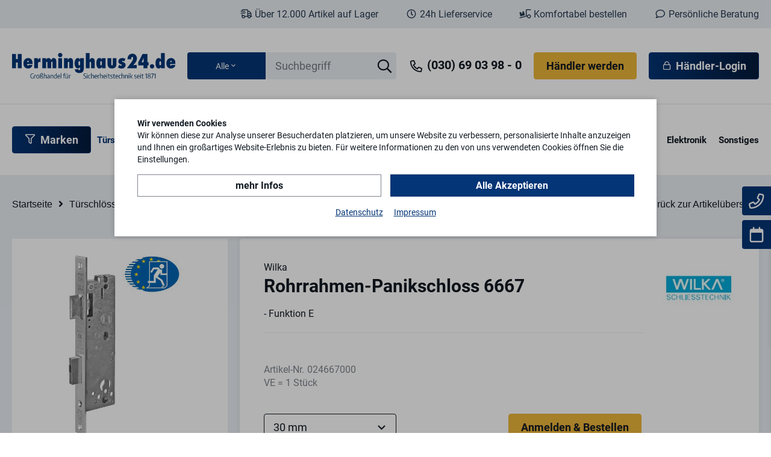

--- FILE ---
content_type: text/html; charset=utf-8
request_url: https://www.herminghaus24.de/de/rohrrahmen-panikschloss-6667-p935/
body_size: 24709
content:
    <!doctype html>
    <html>

    <!--
******************************
*  dynamic commerce 2020.11  *
*  www.dc.ag                 *
******************************
-->    <head>
        <meta charset="utf-8">
        <meta name="viewport" content="width=device-width,initial-scale=1.0, maximum-scale=1.0, user-scalable=no"/>
        <meta name="robots" content="index,follow" /><link rel="canonical" href="https://www.herminghaus24.de/de/rohrrahmen-panikschloss-6667-p935/"/><title>Rohrrahmen-Panikschloss 6667 | Herminghaus24.de</title>
<meta property='og:image' content='https://www.herminghaus24.de/userdata/dcshop/images/thumb_2/I_024667000_1.jpg'/><meta property='og:title' content='Rohrrahmen-Panikschloss 6667'/><meta property='og:url' content='https://www.herminghaus24.de/de/rohrrahmen-panikschloss-6667-p935/-p935/'/><meta property='og:description' content=''/><meta property='type' content='article'/>        <script>
            var global_privacy_url = '/b2c/de/legal/datenschutz/';
        </script>

                <link rel="stylesheet" href="/layout/frontend/b2b/dist/css/style_catalog.min.css?time=1734706380" />
    <link rel="apple-touch-icon" sizes="180x180" href="/layout/frontend/b2b/dist/favicons/apple-touch-icon.png">
<link rel="icon" type="image/png" sizes="32x32" href="/layout/frontend/b2b/dist/favicons/favicon-32x32.png">
<link rel="icon" type="image/png" sizes="16x16" href="/layout/frontend/b2b/dist/favicons/favicon-16x16.png">
<link rel="mask-icon" href="/layout/frontend/b2b/dist/favicons/safari-pinned-tab.svg" color="#043576">
<link rel="shortcut icon" href="/layout/frontend/b2b/dist/favicons/favicon.ico">
<meta name="msapplication-TileColor" content="#ffffff">
<meta name="msapplication-TileImage" content="/layout/frontend/b2b/dist/favicons/mstile-144x144.png">
<meta name="msapplication-config" content="/layout/frontend/b2b/dist/favicons/browserconfig.xml">
<meta name="theme-color" content="#ffffff">    <script src="/layout/frontend/b2b/dist/js/script.js?time=1734706380"></script>
<script>
    window.dataLayer = window.dataLayer || [];
</script>

<script type="text/plain" class="DCCookie_google_tag_manager">
    (function(w,d,s,l,i){w[l]=w[l]||[];w[l].push({'gtm.start': new Date().getTime(),event:'gtm.js'});
        var f=d.getElementsByTagName(s)[0], j=d.createElement(s),dl=l!='dataLayer'?'&l='+l:'';
        j.async=true;j.src= 'https://www.googletagmanager.com/gtm.js?id='+i+dl;f.parentNode.insertBefore(j,f);
    })(window,document,'script','dataLayer','GTM-KB6C2WT');
</script><script src="//www.google.com/recaptcha/api.js" async defer></script>        <link rel="preconnect" href="https://fonts.gstatic.com">
            </head>
    
    <body class="catalog  card shop" data-site_code="catalog" data-lang_code="de">

    <style>
        :root {
            --color-primary: #043576;
            --color-primary-hover: #03306B;
            --color-primary-opacity: rgba(4,53,118,0.6);
            --color-secondary: #021B3B;
            --color-tertiary: #021B3B;
        }
    </style><noscript>
    <iframe src="https://www.googletagmanager.com/ns.html?id=GTM-KB6C2WT"
            height="0"
            width="0"
            style="display:none;visibility:hidden"></iframe>
</noscript>
        <div id="overlay" class=""></div>
    <div id="container">
        
<form id="category_vendor_filter_set" method="post">
    <input type="hidden" id="set_vendor" name="set_vendor" value="" />
</form>
<script>
    function update_vendor(button)
    {
        var b = $(button);
        var value = b.data('code');
        $('#set_vendor').val(value);
        $('#category_vendor_filter_set').attr('action', location.protocol + '//' + location.host + '/de/');
        $('#category_vendor_filter_set').submit();
    }
</script>




        <header>
            <div class="headerTop">
                <div class="container">
                    <div class="headerTopWrapper">
                        <div class="headerTrust hidden-xs hidden-sm">
                            <div class="component header_trust">
<div class="textcontent noBackground" >
<i class="icon-01_shipping-fast icon"></i>&nbsp;&Uuml;ber 12.000 Artikel auf Lager
</div>

<div class="textcontent noBackground" >
<i class="icon-33_clock icon"></i>&nbsp;24h Lieferservice
</div>

<div class="textcontent noBackground" >
<i class="icon icon-34_easy_order"></i>&nbsp;Komfortabel bestellen
</div>

<div class="textcontent noBackground" >
<i class="icon icon-35_chat"></i>&nbsp;Pers&ouml;nliche Beratung
</div>
</div>                        </div>
                        <div class="headerContact visible-xs visible-sm">
                            <div class="component header_contact">
<div class="textcontent noBackground" >
<a href="tel:+49306903980"><i class="icon icon-04_phone"></i>&nbsp;(030) 69 03 98 - 0</a>
</div>
</div>                        </div>
                        <div class="headerAccount visible-xs visible-sm">
                            <div class="component header_account"><div id="userNavigation">
    <span class="button_second showRegister hidden-xs">
        Händler werden    </span>
    <span class="button_primary button--icon-left showLogin hidden-xs">
        <i class="icon-27_lock"></i>&nbsp;Händler-Login    </span>
    <span class="showRegister showRegister_mobile">
        Händler werden    </span>
    <span class="showLogin showLogin_mobile">
        <i class="icon-27_lock"></i>&nbsp;Händler-Login    </span>
</div></div>                        </div>
                    </div>
                </div>
            </div>
            <div class="headerMain">
                <div class="headerMobileSearch">
                    <div class="component header_search"><div id="search">
    <form id="form_search" class="form_search" name="form_search" method="get" action="/de/search/" autocomplete="off">
        <div class="search_field">
            <input required type="text" name="input_search" id="input_search" placeholder="Suchbegriff" />
        </div>
        <div class="search_button"  onclick="$(this).closest('#form_search').submit();">
            <i class="icon icon-26_search"></i>
        </div>
        <input name="search_filter_option_value" class="search_filter_option_value" type="hidden" value="0">
    </form>
    <div id="itemsearch_suggestion_wrapper">
    </div>


    <div id="search_filter_dropdown">
        <div class="selected_filter"><span class="innerht">Alle</span><span class="icon icon-19_angle-down"></span></div>
        <ul id="search_filter_dropdown_list">
            <li onclick="$('.search_filter_option_value').val('0');$('.innerht').html('Alle');" id="search_filter_option1" data-line-no="0" >Alle</li><li onclick="$('.search_filter_option_value').val('10000');$('.innerht').html('Türschlösser');" id="search_filter_option2" data-line-no="10000" >Türschlösser</li><li onclick="$('.search_filter_option_value').val('710000');$('.innerht').html('Türbeschläge');" id="search_filter_option3" data-line-no="710000" >Türbeschläge</li><li onclick="$('.search_filter_option_value').val('1160000');$('.innerht').html('Türsicherheit');" id="search_filter_option4" data-line-no="1160000" >Türsicherheit</li><li onclick="$('.search_filter_option_value').val('1710000');$('.innerht').html('Fenstersicherheit');" id="search_filter_option5" data-line-no="1710000" >Fenstersicherheit</li><li onclick="$('.search_filter_option_value').val('1910000');$('.innerht').html('Schlösser & Zylinder');" id="search_filter_option6" data-line-no="1910000" >Schlösser & Zylinder</li><li onclick="$('.search_filter_option_value').val('2730000');$('.innerht').html('Briefkästen');" id="search_filter_option7" data-line-no="2730000" >Briefkästen</li><li onclick="$('.search_filter_option_value').val('2920000');$('.innerht').html('Tresore & Kassetten');" id="search_filter_option8" data-line-no="2920000" >Tresore & Kassetten</li><li onclick="$('.search_filter_option_value').val('3030000');$('.innerht').html('Schlüssel');" id="search_filter_option9" data-line-no="3030000" >Schlüssel</li><li onclick="$('.search_filter_option_value').val('3650000');$('.innerht').html('Elektronik');" id="search_filter_option10" data-line-no="3650000" >Elektronik</li><li onclick="$('.search_filter_option_value').val('4090000');$('.innerht').html('Sonstiges');" id="search_filter_option11" data-line-no="4090000" >Sonstiges</li><li onclick="$('.search_filter_option_value').val('5675000');$('.innerht').html('ABUS-Aktion');" id="search_filter_option12" data-line-no="5675000" >ABUS-Aktion</li>        </ul>
    </div>
</div>
</div>                </div>
                <div class="container">
                    <div class="headerMainWrapper">
                        <div class="headerLogo">
                            <div class="component header_logo">
<div class="textcontent noBackground" >
<form action="/" id="category_vendor_filter_unset_logo" method="post" name="category_vendor_filter_unset_logo"><input name="unset_vendor" type="hidden" value="" /> <a href="javascript:void;" onclick="this.closest('form').submit();return false;"> <img alt="Logo Herminghaus" src="/userdata/images/basics/logo.svg" style="width: 320px; height: 50px;" /> </a></form>

</div>
</div>                        </div>
                        <div class="headerSearch hidden-xs">
                            <div class="component header_search"><div id="search">
    <form id="form_search" class="form_search" name="form_search" method="get" action="/de/search/" autocomplete="off">
        <div class="search_field">
            <input required type="text" name="input_search" id="input_search" placeholder="Suchbegriff" />
        </div>
        <div class="search_button"  onclick="$(this).closest('#form_search').submit();">
            <i class="icon icon-26_search"></i>
        </div>
        <input name="search_filter_option_value" class="search_filter_option_value" type="hidden" value="0">
    </form>
    <div id="itemsearch_suggestion_wrapper">
    </div>


    <div id="search_filter_dropdown">
        <div class="selected_filter"><span class="innerht">Alle</span><span class="icon icon-19_angle-down"></span></div>
        <ul id="search_filter_dropdown_list">
            <li onclick="$('.search_filter_option_value').val('0');$('.innerht').html('Alle');" id="search_filter_option1" data-line-no="0" >Alle</li><li onclick="$('.search_filter_option_value').val('10000');$('.innerht').html('Türschlösser');" id="search_filter_option2" data-line-no="10000" >Türschlösser</li><li onclick="$('.search_filter_option_value').val('710000');$('.innerht').html('Türbeschläge');" id="search_filter_option3" data-line-no="710000" >Türbeschläge</li><li onclick="$('.search_filter_option_value').val('1160000');$('.innerht').html('Türsicherheit');" id="search_filter_option4" data-line-no="1160000" >Türsicherheit</li><li onclick="$('.search_filter_option_value').val('1710000');$('.innerht').html('Fenstersicherheit');" id="search_filter_option5" data-line-no="1710000" >Fenstersicherheit</li><li onclick="$('.search_filter_option_value').val('1910000');$('.innerht').html('Schlösser & Zylinder');" id="search_filter_option6" data-line-no="1910000" >Schlösser & Zylinder</li><li onclick="$('.search_filter_option_value').val('2730000');$('.innerht').html('Briefkästen');" id="search_filter_option7" data-line-no="2730000" >Briefkästen</li><li onclick="$('.search_filter_option_value').val('2920000');$('.innerht').html('Tresore & Kassetten');" id="search_filter_option8" data-line-no="2920000" >Tresore & Kassetten</li><li onclick="$('.search_filter_option_value').val('3030000');$('.innerht').html('Schlüssel');" id="search_filter_option9" data-line-no="3030000" >Schlüssel</li><li onclick="$('.search_filter_option_value').val('3650000');$('.innerht').html('Elektronik');" id="search_filter_option10" data-line-no="3650000" >Elektronik</li><li onclick="$('.search_filter_option_value').val('4090000');$('.innerht').html('Sonstiges');" id="search_filter_option11" data-line-no="4090000" >Sonstiges</li><li onclick="$('.search_filter_option_value').val('5675000');$('.innerht').html('ABUS-Aktion');" id="search_filter_option12" data-line-no="5675000" >ABUS-Aktion</li>        </ul>
    </div>
</div>
</div>                        </div>
                        <div id="toggleMobileSearch" class="headerLink mobileSearchLink">
                            <i class="icon icon-26_search"></i>
                        </div>
                        <div class="headerContact hidden-xs hidden-sm">
                            <div class="component header_contact">
<div class="textcontent noBackground" >
<a href="tel:+49306903980"><i class="icon icon-04_phone"></i>&nbsp;(030) 69 03 98 - 0</a>
</div>
</div>                        </div>
                        <div class="headerAccount hidden-xs hidden-sm">
                            <div class="component header_account"><div id="userNavigation">
    <span class="button_second showRegister hidden-xs">
        Händler werden    </span>
    <span class="button_primary button--icon-left showLogin hidden-xs">
        <i class="icon-27_lock"></i>&nbsp;Händler-Login    </span>
    <span class="showRegister showRegister_mobile">
        Händler werden    </span>
    <span class="showLogin showLogin_mobile">
        <i class="icon-27_lock"></i>&nbsp;Händler-Login    </span>
</div></div>                        </div>
                        <div id="toggleNavigation" class="visible-xs visible-sm visible-md">
                            <div class="navigation-bar"></div>
                            <div class="navigation-bar"></div>
                            <div class="navigation-bar"></div>
                        </div>
                    </div>
                </div>
            </div>
            <div class="headerBottom hidden-xs hidden-sm hidden-md">
                <div class="container">
                    <div id="primaryNavigation">
                        <ul class="level_1">
    <li class="level_1">
        <div class="toggle_vendor_menu_list button button_primary">
            <span class="icon-51_filter"></span>
            Marken
                                                                                                                                                                                                                                                                                                                                                                                                                                                                                                                                                                                                                                                                                                                                                                                                                                                                                                                                                                                                                                                                                                                                                                                                                                                                                                                                                                                                                                                                                                                                                                                                                                                                                                                                                                                                                                                                                                                                                                                                        </div>
    <ul class="level_2 vendor_menu_list">
        <span class="vendor_menu_infotext">
            <span class="icon-10_question"></span><span class="text">Nach Auswahl einer Marke, sind nur noch Produkte dieser Marke sichtbar, bis die Auswahl aufgehoben wird.</span>
        </span>
        <li class="level_2">
            <a href="javascript:void(0);" onclick="update_vendor(this)" data-code="">
                <strong>Alle anzeigen</strong>
            </a>
        </li>
        <li class="level_2  ">
            <strong>A</strong>
            <ul class="level_3">
                    <li class="level_3  "><a href="javascript:void(0);" onclick="update_vendor(this)" data-code="ABUS">
                        ABUS © 
                    </a></li>
                    <li class="level_3  "><a href="javascript:void(0);" onclick="update_vendor(this)" data-code="ABUS CITADEL">
                        ABUS © | Citadel
                    </a></li>
                    <li class="level_3  "><a href="javascript:void(0);" onclick="update_vendor(this)" data-code="ABUS PFAFFENHAIN">
                        ABUS © | Pfaffenhain
                    </a></li>
                    <li class="level_3  "><a href="javascript:void(0);" onclick="update_vendor(this)" data-code="ABUS SECURITY-CENTE">
                        ABUS © | Security Center
                    </a></li>
                    <li class="level_3  "><a href="javascript:void(0);" onclick="update_vendor(this)" data-code="AMF">
                        AMF ANDREAS MAIER
                    </a></li>
                    <li class="level_3  "><a href="javascript:void(0);" onclick="update_vendor(this)" data-code="ARTITEC">
                        Artitec Wallebroek
                    </a></li>
                    <li class="level_3  "><a href="javascript:void(0);" onclick="update_vendor(this)" data-code="ASSA ABLOY">
                        ASSA ABLOY
                    </a></li>
                    <li class="level_3  "><a href="javascript:void(0);" onclick="update_vendor(this)" data-code="EFFEFF">
                        ASSA ABLOY effeff 
                    </a></li>
                    <li class="level_3  "><a href="javascript:void(0);" onclick="update_vendor(this)" data-code="IKON">
                        ASSA ABLOY IKON
                    </a></li>
                    <li class="level_3  "><a href="javascript:void(0);" onclick="update_vendor(this)" data-code="ASSA KESO">
                        ASSA ABLOY Keso
                    </a></li>
                    <li class="level_3  "><a href="javascript:void(0);" onclick="update_vendor(this)" data-code="NEMEF">
                        ASSA ABLOY Nemef
                    </a></li>
                    <li class="level_3  "><a href="javascript:void(0);" onclick="update_vendor(this)" data-code="PLANET">
                        ASSA ABLOY Planet
                    </a></li>
            </ul>
        </li>
        <li class="level_2  ">
            <strong>B</strong>
            <ul class="level_3">
                    <li class="level_3  "><a href="javascript:void(0);" onclick="update_vendor(this)" data-code="F. W. KLEVER">
                        BALLISTOL GmbH
                    </a></li>
                    <li class="level_3  "><a href="javascript:void(0);" onclick="update_vendor(this)" data-code="BEVER">
                        Bever
                    </a></li>
                    <li class="level_3  "><a href="javascript:void(0);" onclick="update_vendor(this)" data-code="BKS">
                        BKS 
                    </a></li>
                    <li class="level_3  "><a href="javascript:void(0);" onclick="update_vendor(this)" data-code="BMH">
                        BMH Beyer &amp; Müller
                    </a></li>
                    <li class="level_3  "><a href="javascript:void(0);" onclick="update_vendor(this)" data-code="BÖRKEY">
                        Börkey
                    </a></li>
                    <li class="level_3  "><a href="javascript:void(0);" onclick="update_vendor(this)" data-code="BSW">
                        BSW Breuer &amp; Schmitz
                    </a></li>
                    <li class="level_3  "><a href="javascript:void(0);" onclick="update_vendor(this)" data-code="BTV">
                        BTV
                    </a></li>
                    <li class="level_3  "><a href="javascript:void(0);" onclick="update_vendor(this)" data-code="BURG WÄCHTER">
                        Burg Wächter
                    </a></li>
            </ul>
        </li>
        <li class="level_2  ">
            <strong>C</strong>
            <ul class="level_3">
                    <li class="level_3  "><a href="javascript:void(0);" onclick="update_vendor(this)" data-code="CES">
                        CES
                    </a></li>
                    <li class="level_3  "><a href="javascript:void(0);" onclick="update_vendor(this)" data-code="CESLOCKS">
                        CESLocks
                    </a></li>
            </ul>
        </li>
        <li class="level_2  ">
            <strong>D</strong>
            <ul class="level_3">
                    <li class="level_3  "><a href="javascript:void(0);" onclick="update_vendor(this)" data-code="DAKEN">
                        DAKEN
                    </a></li>
                    <li class="level_3  "><a href="javascript:void(0);" onclick="update_vendor(this)" data-code="DENI">
                        DENI
                    </a></li>
                    <li class="level_3  "><a href="javascript:void(0);" onclick="update_vendor(this)" data-code="DICTATOR">
                        Dictator
                    </a></li>
                    <li class="level_3  "><a href="javascript:void(0);" onclick="update_vendor(this)" data-code="DIRAK">
                        Dirak
                    </a></li>
                    <li class="level_3  "><a href="javascript:void(0);" onclick="update_vendor(this)" data-code="DOM">
                        DOM
                    </a></li>
                    <li class="level_3  "><a href="javascript:void(0);" onclick="update_vendor(this)" data-code="DORMAKABA">
                        dormakaba
                    </a></li>
                    <li class="level_3  "><a href="javascript:void(0);" onclick="update_vendor(this)" data-code="MAUER">
                        dormakaba Mauer
                    </a></li>
                    <li class="level_3  "><a href="javascript:void(0);" onclick="update_vendor(this)" data-code="DRUMM">
                        Drumm
                    </a></li>
                    <li class="level_3  "><a href="javascript:void(0);" onclick="update_vendor(this)" data-code="DURACELL">
                        DURACELL
                    </a></li>
                    <li class="level_3  "><a href="javascript:void(0);" onclick="update_vendor(this)" data-code="DX">
                        DX
                    </a></li>
            </ul>
        </li>
        <li class="level_2  ">
            <strong>E</strong>
            <ul class="level_3">
                    <li class="level_3  "><a href="javascript:void(0);" onclick="update_vendor(this)" data-code="ECO">
                        ECO
                    </a></li>
                    <li class="level_3  "><a href="javascript:void(0);" onclick="update_vendor(this)" data-code="ECON">
                        Econ
                    </a></li>
                    <li class="level_3  "><a href="javascript:void(0);" onclick="update_vendor(this)" data-code="DIECKMANN">
                        edi
                    </a></li>
                    <li class="level_3  "><a href="javascript:void(0);" onclick="update_vendor(this)" data-code="EI ELECTRONICS">
                        Ei ELECTRONICS
                    </a></li>
                    <li class="level_3  "><a href="javascript:void(0);" onclick="update_vendor(this)" data-code="EKEY">
                        ekey biometric systems
                    </a></li>
                    <li class="level_3  "><a href="javascript:void(0);" onclick="update_vendor(this)" data-code="ELOCK">
                        ELOCK
                    </a></li>
            </ul>
        </li>
        <li class="level_2  ">
            <strong>F</strong>
            <ul class="level_3">
                    <li class="level_3  "><a href="javascript:void(0);" onclick="update_vendor(this)" data-code="FSB">
                        FSB
                    </a></li>
                    <li class="level_3  "><a href="javascript:void(0);" onclick="update_vendor(this)" data-code="FUHR">
                        Fuhr
                    </a></li>
            </ul>
        </li>
        <li class="level_2  ">
            <strong>G</strong>
            <ul class="level_3">
                    <li class="level_3  "><a href="javascript:void(0);" onclick="update_vendor(this)" data-code="GAH">
                        GAH Alberts
                    </a></li>
                    <li class="level_3  "><a href="javascript:void(0);" onclick="update_vendor(this)" data-code="GEZE">
                        GEZE
                    </a></li>
                    <li class="level_3  "><a href="javascript:void(0);" onclick="update_vendor(this)" data-code="GFS">
                        GFS
                    </a></li>
                    <li class="level_3  "><a href="javascript:void(0);" onclick="update_vendor(this)" data-code="GU">
                        GU
                    </a></li>
            </ul>
        </li>
        <li class="level_2  ">
            <strong>H</strong>
            <ul class="level_3">
                    <li class="level_3  "><a href="javascript:void(0);" onclick="update_vendor(this)" data-code="H+B">
                        HB
                    </a></li>
                    <li class="level_3  "><a href="javascript:void(0);" onclick="update_vendor(this)" data-code="HOPPE">
                        Hoppe
                    </a></li>
                    <li class="level_3  "><a href="javascript:void(0);" onclick="update_vendor(this)" data-code="HUECK">
                        Hueck
                    </a></li>
            </ul>
        </li>
        <li class="level_2  ">
            <strong>I</strong>
            <ul class="level_3">
                    <li class="level_3  "><a href="javascript:void(0);" onclick="update_vendor(this)" data-code="INTRATONE">
                        Intratone
                    </a></li>
                    <li class="level_3  "><a href="javascript:void(0);" onclick="update_vendor(this)" data-code="ISEO">
                        ISEO
                    </a></li>
            </ul>
        </li>
        <li class="level_2  ">
            <strong>J</strong>
            <ul class="level_3">
                    <li class="level_3  "><a href="javascript:void(0);" onclick="update_vendor(this)" data-code="JANSEN">
                        Jansen
                    </a></li>
                    <li class="level_3  "><a href="javascript:void(0);" onclick="update_vendor(this)" data-code="JU">
                        JU
                    </a></li>
                    <li class="level_3  "><a href="javascript:void(0);" onclick="update_vendor(this)" data-code="JUNIE">
                        Junie
                    </a></li>
            </ul>
        </li>
        <li class="level_2  ">
            <strong>K</strong>
            <ul class="level_3">
                    <li class="level_3  "><a href="javascript:void(0);" onclick="update_vendor(this)" data-code="KARNASCH">
                        Karnasch
                    </a></li>
                    <li class="level_3  "><a href="javascript:void(0);" onclick="update_vendor(this)" data-code="KERFIN">
                        Kerfin
                    </a></li>
                    <li class="level_3  "><a href="javascript:void(0);" onclick="update_vendor(this)" data-code="KFV">
                        KFV
                    </a></li>
                    <li class="level_3  "><a href="javascript:void(0);" onclick="update_vendor(this)" data-code="MK">
                        Knobloch
                    </a></li>
                    <li class="level_3  "><a href="javascript:void(0);" onclick="update_vendor(this)" data-code="KWS">
                        KWS
                    </a></li>
            </ul>
        </li>
        <li class="level_2  ">
            <strong>L</strong>
            <ul class="level_3">
                    <li class="level_3  "><a href="javascript:void(0);" onclick="update_vendor(this)" data-code="ZWEIBRÜDER">
                        Ledlenser
                    </a></li>
                    <li class="level_3  "><a href="javascript:void(0);" onclick="update_vendor(this)" data-code="LIPPERT">
                        Lippert
                    </a></li>
                    <li class="level_3  "><a href="javascript:void(0);" onclick="update_vendor(this)" data-code="LOCINOX">
                        LOCINOX
                    </a></li>
            </ul>
        </li>
        <li class="level_2  ">
            <strong>M</strong>
            <ul class="level_3">
                    <li class="level_3  "><a href="javascript:void(0);" onclick="update_vendor(this)" data-code="M-E">
                        m-e
                    </a></li>
                    <li class="level_3  "><a href="javascript:void(0);" onclick="update_vendor(this)" data-code="MAKITA">
                        Makita
                    </a></li>
                    <li class="level_3  "><a href="javascript:void(0);" onclick="update_vendor(this)" data-code="MASTERLOCK">
                        Master Lock
                    </a></li>
                    <li class="level_3  "><a href="javascript:void(0);" onclick="update_vendor(this)" data-code="MAY">
                        MaySpring
                    </a></li>
            </ul>
        </li>
        <li class="level_2  ">
            <strong>N</strong>
            <ul class="level_3">
                    <li class="level_3  "><a href="javascript:void(0);" onclick="update_vendor(this)" data-code="NORMBAU">
                        Normbau
                    </a></li>
            </ul>
        </li>
        <li class="level_2  ">
            <strong>O</strong>
            <ul class="level_3">
                    <li class="level_3  "><a href="javascript:void(0);" onclick="update_vendor(this)" data-code="OGRO">
                        OGRO
                    </a></li>
            </ul>
        </li>
        <li class="level_2  ">
            <strong>P</strong>
            <ul class="level_3">
                    <li class="level_3  "><a href="javascript:void(0);" onclick="update_vendor(this)" data-code="PAXTON ACCESS LTD">
                        Paxton Access
                    </a></li>
                    <li class="level_3  "><a href="javascript:void(0);" onclick="update_vendor(this)" data-code="PRÄMETA">
                        Prämeta
                    </a></li>
            </ul>
        </li>
        <li class="level_2  ">
            <strong>R</strong>
            <ul class="level_3">
                    <li class="level_3  "><a href="javascript:void(0);" onclick="update_vendor(this)" data-code="RENZ">
                        Renz
                    </a></li>
                    <li class="level_3  "><a href="javascript:void(0);" onclick="update_vendor(this)" data-code="RIECK &amp; MELZIAN">
                        RIECK &amp; MELZIAN
                    </a></li>
                    <li class="level_3  "><a href="javascript:void(0);" onclick="update_vendor(this)" data-code="ROTTNER">
                        Rottner
                    </a></li>
            </ul>
        </li>
        <li class="level_2  ">
            <strong>S</strong>
            <ul class="level_3">
                    <li class="level_3  "><a href="javascript:void(0);" onclick="update_vendor(this)" data-code="SCHAKE">
                        Schake
                    </a></li>
                    <li class="level_3  "><a href="javascript:void(0);" onclick="update_vendor(this)" data-code="SCHÜCO">
                        Schüco
                    </a></li>
                    <li class="level_3  "><a href="javascript:void(0);" onclick="update_vendor(this)" data-code="SCHULTE SCHLAGBAUM">
                        Schulte-Schlagbaum
                    </a></li>
                    <li class="level_3  "><a href="javascript:void(0);" onclick="update_vendor(this)" data-code="SIEDLE">
                        Siedle
                    </a></li>
                    <li class="level_3  "><a href="javascript:void(0);" onclick="update_vendor(this)" data-code="SILCA">
                        Silca
                    </a></li>
                    <li class="level_3  "><a href="javascript:void(0);" onclick="update_vendor(this)" data-code="SIMONSWERK">
                        Simonswerk
                    </a></li>
                    <li class="level_3  "><a href="javascript:void(0);" onclick="update_vendor(this)" data-code="SKS">
                        SKS
                    </a></li>
                    <li class="level_3  "><a href="javascript:void(0);" onclick="update_vendor(this)" data-code="SOMMER">
                        Sommer
                    </a></li>
                    <li class="level_3  "><a href="javascript:void(0);" onclick="update_vendor(this)" data-code="SONAX">
                        SONAX
                    </a></li>
                    <li class="level_3  "><a href="javascript:void(0);" onclick="update_vendor(this)" data-code="SOREX">
                        SOREX
                    </a></li>
                    <li class="level_3  "><a href="javascript:void(0);" onclick="update_vendor(this)" data-code="SSF">
                        SSF Sächsische Schlossfabrik
                    </a></li>
                    <li class="level_3  "><a href="javascript:void(0);" onclick="update_vendor(this)" data-code="STR">
                        STR
                    </a></li>
                    <li class="level_3  "><a href="javascript:void(0);" onclick="update_vendor(this)" data-code="STRÄB">
                        STRÄB
                    </a></li>
                    <li class="level_3  "><a href="javascript:void(0);" onclick="update_vendor(this)" data-code="STRENGER">
                        Strenger
                    </a></li>
                    <li class="level_3  "><a href="javascript:void(0);" onclick="update_vendor(this)" data-code="STUV">
                        STUV
                    </a></li>
                    <li class="level_3  "><a href="javascript:void(0);" onclick="update_vendor(this)" data-code="SWISS">
                        Swiss Sector
                    </a></li>
            </ul>
        </li>
        <li class="level_2  ">
            <strong>T</strong>
            <ul class="level_3">
                    <li class="level_3  "><a href="javascript:void(0);" onclick="update_vendor(this)" data-code="TJSS">
                        TJSS
                    </a></li>
            </ul>
        </li>
        <li class="level_2  ">
            <strong>V</strong>
            <ul class="level_3">
                    <li class="level_3  "><a href="javascript:void(0);" onclick="update_vendor(this)" data-code="VARTA">
                        VARTA
                    </a></li>
                    <li class="level_3  "><a href="javascript:void(0);" onclick="update_vendor(this)" data-code="VIOMETAL">
                        Viometal
                    </a></li>
            </ul>
        </li>
        <li class="level_2  ">
            <strong>W</strong>
            <ul class="level_3">
                    <li class="level_3  "><a href="javascript:void(0);" onclick="update_vendor(this)" data-code="WATZKA">
                        Watzka
                    </a></li>
                    <li class="level_3  "><a href="javascript:void(0);" onclick="update_vendor(this)" data-code="WD-40 COMPANY">
                        WD-40 Company
                    </a></li>
                    <li class="level_3  "><a href="javascript:void(0);" onclick="update_vendor(this)" data-code="KAMPMANN">
                        WEKA
                    </a></li>
                    <li class="level_3  "><a href="javascript:void(0);" onclick="update_vendor(this)" data-code="WILKA">
                        Wilka
                    </a></li>
                    <li class="level_3  "><a href="javascript:void(0);" onclick="update_vendor(this)" data-code="WINKHAUS">
                        Winkhaus
                    </a></li>
                    <li class="level_3  "><a href="javascript:void(0);" onclick="update_vendor(this)" data-code="CARL WITTKOPP GMBH">
                        WITTKOPP
                    </a></li>
            </ul>
        </li>
    </ul>
</li>







<li class="level_1 active_tree "><a class="active_tree" href="/de/tuerschloesser/">Türschlösser</a><ul class="level_2"><li class="level_2  "><a href="/de/einsteckschloesser/">Einsteckschlösser</a><ul class="level_3"><li class="level_3  "><a href="/de/buntbartschloesser/">Buntbartschlösser</a></li><li class="level_3  "><a href="/de/zimmertuerschloesser/">Zimmertürschlösser</a></li><li class="level_3  "><a href="/de/wc-schloesser/">WC Schlösser</a></li><li class="level_3  "><a href="/de/haustuerschloesser/">Haustürschlösser</a></li><li class="level_3  "><a href="/de/behoerden-schloesser/">Behörden-Schlösser</a></li><li class="level_3  "><a href="/de/meisterstuecke/">Meisterstücke</a></li><li class="level_3  "><a href="/de/schiebetuerschloess/">Schiebetürschlösser</a></li><li class="level_3  "><a href="/de/riegelschloesser/">Riegelschlösser</a></li><li class="level_3  "><a href="/de/fallenschloesser/">Fallenschlösser</a></li><li class="level_3  "><a href="/de/pendeltuerschloesser/">Pendeltürschlösser</a></li><li class="level_3  "><a href="/de/ces-vario-72-mm/">CES Vario 72 mm</a></li><li class="level_3  "><a href="/de/ces-vario-78-mm/">CES Vario 78 mm</a></li><li class="level_3  "><a href="/de/ces-vario-92-mm/">CES Vario 92 mm</a></li></ul></li><li class="level_2  "><a href="/de/garagentorschloesser/">Garagentorschlösser</a><ul class="level_3"><li class="level_3  "><a href="/de/beschlaege/">Beschläge</a></li><li class="level_3  "><a href="/de/kreuzgriffe/">Kreuzgriffe</a></li><li class="level_3  "><a href="/de/schloesser/">Schlösser</a></li></ul></li><li class="level_2  "><a href="/de/glastuerschloesser/">Glastürschlösser</a></li><li class="level_2  "><a href="/de/panikmehrfachverrieg/">Panikmehrfachverriegelungen</a><ul class="level_3"><li class="level_3  "><a href="/de/panik-massivriegel/">Massivriegel</a></li><li class="level_3  "><a href="/de/panik-rundbolzen/">Rundbolzen</a></li><li class="level_3  "><a href="/de/panik-rund-haken/">Rundbolzen-Schwenkhaken</a></li><li class="level_3  "><a href="/de/panik-schwenkhaken/">Schwenkhaken</a></li></ul></li><li class="level_2  "><a href="/de/mehrfachverriegelung/">Mehrfachverriegelungen</a><ul class="level_3"><li class="level_3  "><a href="/de/hauptschloesser/">Hauptschlösser</a></li><li class="level_3  "><a href="/de/massivriegel/">Massivriegel</a></li><li class="level_3  "><a href="/de/rollzapfen/">Rollzapfen</a></li><li class="level_3  "><a href="/de/rundbolzen/">Rundbolzen</a></li><li class="level_3  "><a href="/de/rundbolzen-haken/">Rundbolzen-Schwenkhaken</a></li><li class="level_3  "><a href="/de/schwenkhaken/">Schwenkhaken</a></li><li class="level_3  "><a href="/de/schliessbleche/">Schließbleche/ Zubehör</a></li></ul></li><li class="level_2  "><a href="/de/rohrrahmenschloesser/">Rohrrahmenschlösser</a><ul class="level_3"><li class="level_3  "><a href="/de/72-entfernung/">72 Entfernung</a></li><li class="level_3  "><a href="/de/92-entfernung/">92 Entfernung</a></li><li class="level_3  "><a href="/de/einsteck-riegel-fall/">Einsteck-Riegel/ Falle</a></li><li class="level_3  "><a href="/de/haken-riegel/">Haken-Riegel</a></li><li class="level_3  "><a href="/de/schwenkriegel/">Schwenkriegel</a></li><li class="level_3  "><a href="/de/rollfallen/">Rollfallen</a></li><li class="level_3  "><a href="/de/sonderschloesser/">Sonderschlösser</a></li><li class="level_3  "><a href="/de/ces-vario-flex/">CES Vario Flex</a></li></ul></li><li class="level_2  "><a href="/de/panikschloesser/">Panikschlösser</a><ul class="level_3"><li class="level_3  "><a href="/de/panik-1-fluegelig/">Panik 1-flügelig</a></li><li class="level_3  "><a href="/de/panik-2-fluegelig/">Panik 2-flügelig</a></li><li class="level_3  "><a href="/de/sv-panik/">SV-Panik</a></li></ul></li><li class="level_2 active_tree "><a class="active_tree" href="/de/panikrohrrahmenschl/">Panikrohrrahmenschlösser</a><ul class="level_3"><li class="level_3 active "><a class="active" href="/de/rr-panik-1-fluegelig/">Panik 1-flügelig</a></li><li class="level_3  "><a href="/de/rr-panik-2-fluegelig/">Panik 2-flügelig</a></li><li class="level_3  "><a href="/de/rr-sv-panik/">SV-Panik</a></li></ul></li><li class="level_2  "><a href="/de/schloss-feuerschutz/">Schlösser für Feuerschutztüren</a><ul class="level_3"><li class="level_3  "><a href="/de/fb-schloesser/">FB - Schlösser</a></li><li class="level_3  "><a href="/de/fh-schloesser/">FH - Schlösser</a></li><li class="level_3  "><a href="/de/spezialschloesser/">Spezialschlösser</a></li></ul></li><li class="level_2  "><a href="/de/kasten-drahtgitter/">Kastenschlösser</a><ul class="level_3"><li class="level_3  "><a href="/de/fallen/">Fallen</a></li><li class="level_3  "><a href="/de/fallen-riegel/">Fallen-Riegel</a></li><li class="level_3  "><a href="/de/gittertor/">Gittertor</a></li><li class="level_3  "><a href="/de/kabusen/">Kabusen</a></li><li class="level_3  "><a href="/de/riegel/">Riegel</a></li><li class="level_3  "><a href="/de/schlosskaesten/">Schlosskästen</a></li><li class="level_3  "><a href="/de/universal-kasten/">Universal-Kasten</a></li></ul></li><li class="level_2  "><a href="/de/ts-zubehoer/">Zubehör</a><ul class="level_3"><li class="level_3  "><a href="/de/ts-reparaturblech/">Reparaturbleche</a></li><li class="level_3  "><a href="/de/ts-schliessbleche/">Schließbleche</a></li><li class="level_3  "><a href="/de/ts-schliessblechemfv/">Schließbleche MFV</a></li><li class="level_3  "><a href="/de/ts-schlosstaschen/">Schlosstaschen</a></li><li class="level_3  "><a href="/de/ts-zu/">Zubehör</a></li></ul></li></ul></li><li class="level_1  "><a href="/de/tuerbeschlaege/">Türbeschläge</a><ul class="level_2"><li class="level_2  "><a href="/de/schutzbeschlaege/">Schutzbeschläge</a><ul class="level_3"><li class="level_3  "><a href="/de/sb-aluminium-es0/">Aluminium ES0</a></li><li class="level_3  "><a href="/de/sb-aluminium-es1/">Aluminium ES1</a></li><li class="level_3  "><a href="/de/sb-edelstahl-es1/">Edelstahl ES1</a></li><li class="level_3  "><a href="/de/sb-messing-es0/">Messing ES0</a></li><li class="level_3  "><a href="/de/sb-messing-es1/">Messing ES1</a></li><li class="level_3  "><a href="/de/sb-stahl-es2/">Stahl ES2</a></li></ul></li><li class="level_2  "><a href="/de/rohrrahmenbeschlaege/">Rohrrahmen-Beschläge</a></li><li class="level_2  "><a href="/de/schutzrosetten/">Schutzrosetten</a><ul class="level_3"><li class="level_3  "><a href="/de/kaentig/">käntig</a></li><li class="level_3  "><a href="/de/oval/">oval</a></li><li class="level_3  "><a href="/de/rund/">rund</a></li></ul></li><li class="level_2  "><a href="/de/innentuerbeschlaege/">Innentür-Beschläge</a><ul class="level_3"><li class="level_3  "><a href="/de/ib-aluminium/">Aluminium</a></li><li class="level_3  "><a href="/de/ib-edelstahl/">Edelstahl</a></li><li class="level_3  "><a href="/de/ib-messing/">Messing</a></li></ul></li><li class="level_2  "><a href="/de/schilder-rosetten/">Schilder, Rosetten und Drücker</a><ul class="level_3"><li class="level_3  "><a href="/de/langschilder/">Langschilder</a></li><li class="level_3  "><a href="/de/kurzschild/">Kurzschild</a></li><li class="level_3  "><a href="/de/rosetten/">Rosetten</a></li><li class="level_3  "><a href="/de/drueckerlochteile/">Drücker und Lochteile</a></li></ul></li><li class="level_2  "><a href="/de/rosettenbeschlaege/">Rosetten-Beschläge</a><ul class="level_3"><li class="level_3  "><a href="/de/rb-aluminium/">Aluminium</a></li><li class="level_3  "><a href="/de/rb-edelstahl/">Edelstahl</a></li><li class="level_3  "><a href="/de/rb-kunststoff/">Kunststoff</a></li><li class="level_3  "><a href="/de/rb-messing/">Messing</a></li></ul></li><li class="level_2  "><a href="/de/metalltuer-beschlaeg/">Metalltür-Beschläge</a><ul class="level_3"><li class="level_3  "><a href="/de/mb-beschlaege/">Beschläge</a></li><li class="level_3  "><a href="/de/mb-knoepfe/">Knöpfe</a></li><li class="level_3  "><a href="/de/druecker/">Drücker</a></li></ul></li><li class="level_2  "><a href="/de/feuerschutzbeschlag/">Feuerschutz-Beschläge</a><ul class="level_3"><li class="level_3  "><a href="/de/fs-aluminium/">Aluminium</a></li><li class="level_3  "><a href="/de/fs-kunststoff/">Kunststoff</a></li><li class="level_3  "><a href="/de/fs-edelstahl/">Edelstahl</a></li></ul></li><li class="level_2  "><a href="/de/regenschutzrosetten/">Regenschutzrosetten</a></li><li class="level_2  "><a href="/de/rsr-zubehoer/">Zubehör</a><ul class="level_3"><li class="level_3  "><a href="/de/befestigungsset/">Befestigungsset</a></li><li class="level_3  "><a href="/de/huelsenschraube/">Hülsenschraube</a></li><li class="level_3  "><a href="/de/vierkantstift/">Vierkantstift</a></li><li class="level_3  "><a href="/de/sonstiges-zubehoer/">Sonstiges</a></li></ul></li></ul></li><li class="level_1  "><a href="/de/tuersicherheit/">Türsicherheit</a><ul class="level_2"><li class="level_2  "><a href="/de/baender/">Bänder</a><ul class="level_3"><li class="level_3  "><a href="/de/anschweissband/">Anschweißband</a></li><li class="level_3  "><a href="/de/federband/">Federband</a></li><li class="level_3  "><a href="/de/konstruktionsband/">Konstruktionsband</a></li><li class="level_3  "><a href="/de/langbaender/">Langbänder</a></li><li class="level_3  "><a href="/de/pendeltuerbaender/">Pendeltürbänder</a></li><li class="level_3  "><a href="/de/torbaender/">Torbänder</a></li><li class="level_3  "><a href="/de/tuerbaender/">Türbänder</a></li><li class="level_3  "><a href="/de/baender-zubehoer/">Zubehör</a></li></ul></li><li class="level_2  "><a href="/de/fingerschutz/">Fingerschutz</a></li><li class="level_2  "><a href="/de/fluchttuerwaechter/">Fluchttürwächter</a></li><li class="level_2  "><a href="/de/ts-riegel/">Riegel</a><ul class="level_3"><li class="level_3  "><a href="/de/torriegel/">Torriegel</a></li><li class="level_3  "><a href="/de/tuerriegel/">Türriegel</a></li><li class="level_3  "><a href="/de/tuerriegel-mit-oese/">Türriegel mit Öse</a></li><li class="level_3  "><a href="/de/kantriegel/">Kantriegel</a></li><li class="level_3  "><a href="/de/grendelriegel/">Grendelriegel</a></li><li class="level_3  "><a href="/de/riegelkloben/">Riegelkloben</a></li><li class="level_3  "><a href="/de/riegelblech/">Riegelblech</a></li></ul></li><li class="level_2  "><a href="/de/tuerspione/">Türspione</a><ul class="level_3"><li class="level_3  "><a href="/de/digitale-spione/">Digitale Spione</a></li><li class="level_3  "><a href="/de/spione/">Spione</a></li><li class="level_3  "><a href="/de/spione-zubehoer/">Zubehör</a></li></ul></li><li class="level_2  "><a href="/de/treibriegel-stangen/">Treibriegel und Stangen</a><ul class="level_3"><li class="level_3  "><a href="/de/mit-zylinder/">Mit Zylinder</a></li><li class="level_3  "><a href="/de/ohne-zylinder/">Ohne Zylinder</a></li><li class="level_3  "><a href="/de/tr-zubehoer/">Zubehör</a></li></ul></li><li class="level_2  "><a href="/de/tuerfeststeller/">Türfeststeller und Puffer</a><ul class="level_3"><li class="level_3  "><a href="/de/torfeststeller/">Torfeststeller</a></li><li class="level_3  "><a href="/de/turfeststeller/">Türfeststeller</a></li><li class="level_3  "><a href="/de/tuerpuffer/">Türpuffer</a></li><li class="level_3  "><a href="/de/tfs-sonstiges/">sonstiges</a></li><li class="level_3  "><a href="/de/tfs-zubehoer/">Zubehör</a></li></ul></li><li class="level_2  "><a href="/de/tueroeffner/">Türöffner</a><ul class="level_3"><li class="level_3  "><a href="/de/standardanwendungen/">Standardanwendungen</a></li><li class="level_3  "><a href="/de/feuer-rauchschutz/">Feuer- und Rauchschutz</a></li><li class="level_3  "><a href="/de/toe-schliessbleche/">Schließbleche</a></li><li class="level_3  "><a href="/de/toe-zubehoer/">Zubehör</a></li></ul></li><li class="level_2  "><a href="/de/tuerschliesser/">Türschließer</a><ul class="level_3"><li class="level_3  "><a href="/de/bodentuerschliesser/">Bodentürschließer</a></li><li class="level_3  "><a href="/de/gestaenge-ts/">Gestängetürschließer</a></li><li class="level_3  "><a href="/de/gleit-ts/">Gleitschienentürschließer</a></li><li class="level_3  "><a href="/de/spezial-ts/">Spezialtürschließer</a></li><li class="level_3  "><a href="/de/tuerdaempfer/">Türdämpfer</a></li><li class="level_3  "><a href="/de/zubehoer-ts/">Zubehör</a></li></ul></li><li class="level_2  "><a href="/de/tuerzusatzsicherung/">Türzusatzsicherungen</a><ul class="level_3"><li class="level_3  "><a href="/de/balkontuersicherung/">Balkontürsicherung</a></li><li class="level_3  "><a href="/de/baendersicherungen/">Bändersicherungen</a></li><li class="level_3  "><a href="/de/bolzenriegelschloss/">Bolzenriegelschlösser</a></li><li class="level_3  "><a href="/de/kastenschloesser/">Kastenschlösser</a></li><li class="level_3  "><a href="/de/querriegel/">Querriegel</a></li><li class="level_3  "><a href="/de/stangenschloess/">Stangenschlösser</a></li><li class="level_3  "><a href="/de/tuerketten/">Türketten</a></li></ul></li><li class="level_2  "><a href="/de/ueberfallen/">Überfallen</a></li></ul></li><li class="level_1  "><a href="/de/fenstersicherheit/">Fenstersicherheit</a><ul class="level_2"><li class="level_2  "><a href="/de/fenstergetriebe/">Fenstergetriebe</a></li><li class="level_2  "><a href="/de/fenstergitter/">Fenstergitter/ FPR/ Tele-Z</a></li><li class="level_2  "><a href="/de/fenstergriffe/">Fenstergriffe</a></li><li class="level_2  "><a href="/de/fensterbeschlaege/">Fensterbeschläge</a><ul class="level_3"><li class="level_3  "><a href="/de/vorreiber/">Vorreiber</a></li><li class="level_3  "><a href="/de/einreiber/">Einreiber</a></li><li class="level_3  "><a href="/de/fensterladen/">Fensterladen</a></li><li class="level_3  "><a href="/de/fensterfeststeller/">Fensterfeststeller</a></li></ul></li><li class="level_2  "><a href="/de/fenstersicherungen/">Fenstersicherungen</a><ul class="level_3"><li class="level_3  "><a href="/de/vds-anerkannt/">VdS-anerkannt</a></li><li class="level_3  "><a href="/de/ohne-vds/">ohne VdS</a></li><li class="level_3  "><a href="/de/fs-zubehoer/">Zubehör</a></li></ul></li><li class="level_2  "><a href="/de/gitterrostsicherung/">Gitterrostsicherungen</a></li><li class="level_2  "><a href="/de/oberlichtoeffner/">Oberlichtöffner</a></li><li class="level_2  "><a href="/de/rollladensicherungen/">Rollladensicherungen</a></li><li class="level_2  "><a href="/de/basculeskloben/">Basculeskloben</a></li></ul></li><li class="level_1  "><a href="/de/schlosser-zylinder/">Schlösser & Zylinder</a><ul class="level_2"><li class="level_2  "><a href="/de/zylinder-hb/">HB</a></li><li class="level_2  "><a href="/de/abus/">ABUS</a><ul class="level_3"><li class="level_3  "><a href="/de/abus-hangschloesser/">Hangschlösser</a></li><li class="level_3  "><a href="/de/abuszylinder-e-serie/">Zylinder EC-Serie</a></li><li class="level_3  "><a href="/de/abuszylinder-c-serie/">Zylinder C(A)-Serie und TI</a></li><li class="level_3  "><a href="/de/abus-zylinder-karte/">Zylinder mit Sicherungskarte</a></li><li class="level_3  "><a href="/de/abus-fahrradschloess/">Fahrradschlösser</a></li><li class="level_3  "><a href="/de/abus-motorradschloss/">Motorradschlösser</a></li></ul></li><li class="level_2  "><a href="/de/abus-pfaffenhain/">ABUS Pfaffenhain</a><ul class="level_3"><li class="level_3  "><a href="/de/apf-dummy/">Express Servicezylinder</a></li><li class="level_3  "><a href="/de/apf-dummy_bravus/">Express Servicezylinder Bravus</a></li><li class="level_3  "><a href="/de/apf-dummy_wlp/">Express Servicezylinder WLP</a></li><li class="level_3  "><a href="/de/apf-l-profi-s5+/">S5+ ohne S-Karte</a></li><li class="level_3  "><a href="/de/apf-universal/">Universal- und Sonderzylinder</a></li><li class="level_3  "><a href="/de/apf-bravus/">Bravus</a></li><li class="level_3  "><a href="/de/apf-v14-mit-s-karte/">Vitess mit S-Karte</a></li><li class="level_3  "><a href="/de/apf-wavy-line-pro/">Wavy Line pro </a></li><li class="level_3  "><a href="/de/modular_mx/">Modular MX</a></li><li class="level_3  "><a href="/de/apf-ersatzteile/">Ersatzteile</a></li></ul></li><li class="level_2  "><a href="/de/bks/">BKS</a><ul class="level_3"><li class="level_3  "><a href="/de/bks-helius/">Helius</a></li><li class="level_3  "><a href="/de/bks-janus/">Janus</a></li><li class="level_3  "><a href="/de/bks-pz88/">PZ88</a></li><li class="level_3  "><a href="/de/bks-service/">Service</a></li><li class="level_3  "><a href="/de/bks-spezialzylinder/">Spezialzylinder</a></li></ul></li><li class="level_2  "><a href="/de/burg-waechter/">Burg-Wächter</a><ul class="level_3"><li class="level_3  "><a href="/de/bw-bkz/">Briefkastenzylinder</a></li><li class="level_3  "><a href="/de/bw-einbausicherung/">Einbausicherung</a></li><li class="level_3  "><a href="/de/bw-fahrradschloesser/">Fahrradschlösser</a></li><li class="level_3  "><a href="/de/bw-hangschloesser/">Hangschlösser</a></li><li class="level_3  "><a href="/de/bw-moebelschloesser/">Möbelschlösser</a></li><li class="level_3  "><a href="/de/bw-sperrer/">Schlüssellochsperrer</a></li><li class="level_3  "><a href="/de/bw-universalzylinder/">Universalzylinder</a></li><li class="level_3  "><a href="/de/bw-sonstige/">Sonstige</a></li></ul></li><li class="level_2  "><a href="/de/ces/">CES</a><ul class="level_3"><li class="level_3  "><a href="/de/ces-normalprofil/">Normalprofil</a></li><li class="level_3  "><a href="/de/ces-service/">Service</a></li><li class="level_3  "><a href="/de/ces-druckzylinder/">Druckzylinder</a></li><li class="level_3  "><a href="/de/ces-hebelzylinder/">Hebelzylinder</a></li><li class="level_3  "><a href="/de/ces-zentralzylinde/">Zentralzylinder</a></li></ul></li><li class="level_2  "><a href="/de/daken/">DAKEN</a><ul class="level_3"><li class="level_3  "><a href="/de/laderaumsicherung/">Laderaumsicherung</a></li></ul></li><li class="level_2  "><a href="/de/dom/">DOM</a><ul class="level_3"><li class="level_3  "><a href="/de/dom-service/">Service</a></li><li class="level_3  "><a href="/de/dom-dss/">Drehstangenschloss</a></li><li class="level_3  "><a href="/de/dom-druck-zylinder/">Druck-Zylinder</a></li><li class="level_3  "><a href="/de/dom-hebelgriff/">Hebelgriff</a></li><li class="level_3  "><a href="/de/dom-hebelzylinder/">Hebelzylinder</a></li><li class="level_3  "><a href="/de/dom-spindschloesser/">Spindschlösser</a></li><li class="level_3  "><a href="/de/dom-zv/">Zentralverschluss</a></li><li class="level_3  "><a href="/de/dom-hebel/">Hebel</a></li></ul></li><li class="level_2  "><a href="/de/drumm/">DRUMM</a><ul class="level_3"><li class="level_3  "><a href="/de/zylinderschutz/">Elektronikzylinderschutz</a></li><li class="level_3  "><a href="/de/panzerriegelschutz/">Panzerriegelschutz</a></li><li class="level_3  "><a href="/de/transportersicherung/">Transportersicherung</a></li></ul></li><li class="level_2  "><a href="/de/dx/">DX</a><ul class="level_3"><li class="level_3  "><a href="/de/dx-discusschloesser/">Discusschlösser</a></li><li class="level_3  "><a href="/de/dx-haengschloesser/">Hängschlösser</a></li></ul></li><li class="level_2  "><a href="/de/ikon-assa-abloy/">IKON (ASSA ABLOY)</a><ul class="level_3"><li class="level_3  "><a href="/de/ikon-doppelzylinder/">Doppelzylinder</a></li><li class="level_3  "><a href="/de/ikon-knaufzylinder/">Knaufzylinder</a></li><li class="level_3  "><a href="/de/ikon-halbzylinder/">Halbzylinder</a></li><li class="level_3  "><a href="/de/ikon-aussenzylinder/">Außenzylinder</a></li><li class="level_3  "><a href="/de/ikon-shz/">Schließhebelzylinder</a></li><li class="level_3  "><a href="/de/ikon-moebelzylinder/">Möbelzylinder</a></li><li class="level_3  "><a href="/de/ikon-spezialzylinder/">Spezialzylinder</a></li><li class="level_3  "><a href="/de/ikon-hangschloesser/">Hangschlösser</a></li><li class="level_3  "><a href="/de/ikon-stulpschrauben/">Stulpschrauben</a></li><li class="level_3  "><a href="/de/ikon-einbausicherung/">Einbausicherung</a></li><li class="level_3  "><a href="/de/ikon-einsteckschloss/">Einsteckschlösser</a></li></ul></li><li class="level_2  "><a href="/de/ju/">JU</a></li><li class="level_2  "><a href="/de/junie/">Junie</a><ul class="level_3"><li class="level_3  "><a href="/de/junie-ass/">Aufschraubschlösser</a></li><li class="level_3  "><a href="/de/bluetooth-schloesser/">Bluetooth Schlösser</a></li><li class="level_3  "><a href="/de/junie-dss/">Drehstangenschlösser</a></li><li class="level_3  "><a href="/de/junie-ess/">Einsteckschlösser</a></li><li class="level_3  "><a href="/de/junie-hebelschloss/">Hebelschlösser</a></li><li class="level_3  "><a href="/de/junie-system-pz/">System PZ</a></li><li class="level_3  "><a href="/de/junie-zubehoer/">Zubehör</a></li></ul></li><li class="level_2  "><a href="/de/keso-assa-abloy/">KESO (ASSA ABLOY)</a><ul class="level_3"><li class="level_3  "><a href="/de/keso-4000-omega/">4000S Ω Omega</a></li><li class="level_3  "><a href="/de/keso-8000-omega/">8000 Ω² Omega</a></li></ul></li><li class="level_2  "><a href="/de/masterlock/">Master Lock</a></li><li class="level_2  "><a href="/de/renz/">Renz</a></li><li class="level_2  "><a href="/de/wilka/">Wilka</a><ul class="level_3"><li class="level_3  "><a href="/de/wilka-z-1400/">Z 1400</a></li></ul></li><li class="level_2  "><a href="/de/sonstige_schloesser/">Sonstige</a><ul class="level_3"><li class="level_3  "><a href="/de/aufschraubschloss/">Aufschraubschlösser</a></li><li class="level_3  "><a href="/de/drehstangenschloss/">Drehstangenschlösser</a></li><li class="level_3  "><a href="/de/druckzylinder/">Druckzylinder</a></li><li class="level_3  "><a href="/de/einbausicherung/">Einbausicherung</a></li><li class="level_3  "><a href="/de/einsteckschloss/">Einsteckschlösser</a></li><li class="level_3  "><a href="/de/feuerwehr-einreiber/">Feuerwehr-Einreiber</a></li><li class="level_3  "><a href="/de/glastuerschloss/">Glastürschlösser</a></li><li class="level_3  "><a href="/de/hebelzylinder/">Hebelzylinder</a></li><li class="level_3  "><a href="/de/klappenschloesser/">Klappenschlösser</a></li><li class="level_3  "><a href="/de/stahlmoebelverschlus/">Stahlmöbelverschluss</a></li><li class="level_3  "><a href="/de/vierkantschloesser/">Vierkantschlösser</a></li><li class="level_3  "><a href="/de/zentralverschluss/">Zentralverschluss</a></li><li class="level_3  "><a href="/de/zylinder-drehknopf/">Zylinder-Drehknopf</a></li></ul></li><li class="level_2  "><a href="/de/blindzylinder/">Blindzylinder</a></li></ul></li><li class="level_1  "><a href="/de/briefkaesten/">Briefkästen</a><ul class="level_2"><li class="level_2  "><a href="/de/briefkasten/">Briefkästen</a></li><li class="level_2  "><a href="/de/briefkastenanlagen/">Briefkastenanlagen</a><ul class="level_3"><li class="level_3  "><a href="/de/knobloch/">Knobloch</a></li></ul></li><li class="level_2  "><a href="/de/briefkastenzubehoer/">Briefkastenzubehör</a><ul class="level_3"><li class="level_3  "><a href="/de/namensschilder/">Namensschilder</a></li><li class="level_3  "><a href="/de/klingelschilder/">Klingelschilder</a></li><li class="level_3  "><a href="/de/kleinteile/">Kleinteile</a></li><li class="level_3  "><a href="/de/schluessel-bk/">Schlüssel</a></li></ul></li><li class="level_2  "><a href="/de/briefklappen/">Briefklappen</a><ul class="level_3"><li class="level_3  "><a href="/de/briefeinwurf/">Briefeinwurf</a></li><li class="level_3  "><a href="/de/innenklappe/">Innenklappe</a></li></ul></li><li class="level_2  "><a href="/de/mitteilungskasten/">Mitteilungskästen</a><ul class="level_3"><li class="level_3  "><a href="/de/groesse-1/">Größe 1</a></li><li class="level_3  "><a href="/de/groesse-2/">Größe 2</a></li><li class="level_3  "><a href="/de/groesse-3/">Größe 3</a></li><li class="level_3  "><a href="/de/mtk-mit-haken/">MTK mit Haken</a></li><li class="level_3  "><a href="/de/mtk-zubehoer/">Zubehör</a></li></ul></li><li class="level_2  "><a href="/de/abfallbehaelter/">Abfallbehälter</a></li></ul></li><li class="level_1  "><a href="/de/tresore-kassetten/">Tresore & Kassetten</a><ul class="level_2"><li class="level_2  "><a href="/de/kassetten/">Kassetten</a></li><li class="level_2  "><a href="/de/notschluesselboxen/">Notschlüsselboxen</a></li><li class="level_2  "><a href="/de/schluesselboxen/">Schlüsselboxen</a></li><li class="level_2  "><a href="/de/schluesselschraenke/">Schlüsselschränke</a></li><li class="level_2  "><a href="/de/schluesseltresore/">Schlüsseltresore</a></li><li class="level_2  "><a href="/de/tresore/">Tresore</a><ul class="level_3"><li class="level_3  "><a href="/de/tresore-elektronik/">Elektronik-Tresore</a></li><li class="level_3  "><a href="/de/tresore-schluessel/">Schlüssel-Tresore</a></li><li class="level_3  "><a href="/de/mini-tresore/">Mini-Tresore</a></li></ul></li><li class="level_2  "><a href="/de/unterwegstresore/">Unterwegstresore</a></li></ul></li><li class="level_1  "><a href="/de/schluessel/">Schlüssel</a><ul class="level_2"><li class="level_2  "><a href="/de/autoschluessel/">Autoschlüssel</a><ul class="level_3"><li class="level_3  "><a href="/de/ohne-pvc/">ohne PVC</a></li><li class="level_3  "><a href="/de/mit-pvc/">mit PVC</a></li><li class="level_3  "><a href="/de/schluesselschaft/">Schlüsselschaft</a></li><li class="level_3  "><a href="/de/transponder/">Transponderschlüssel</a></li></ul></li><li class="level_2  "><a href="/de/anlagenschluessel/">Anlagenschlüssel</a><ul class="level_3"><li class="level_3  "><a href="/de/as-abus/">ABUS</a></li><li class="level_3  "><a href="/de/as-assa/">ASSA</a></li><li class="level_3  "><a href="/de/as-bab/">BAB</a></li><li class="level_3  "><a href="/de/as-basi-multi/">Basi/ Multi</a></li><li class="level_3  "><a href="/de/as-bks-yale/">BKS/ Yale</a></li><li class="level_3  "><a href="/de/as-ces/">CES</a></li><li class="level_3  "><a href="/de/as-dom/">DOM</a></li><li class="level_3  "><a href="/de/as-evva/">EVVA</a></li><li class="level_3  "><a href="/de/as-gege/">GeGe</a></li><li class="level_3  "><a href="/de/as-gtv/">GTV</a></li><li class="level_3  "><a href="/de/as-ikon/">IKON</a></li><li class="level_3  "><a href="/de/as-jowil/">Jowil</a></li><li class="level_3  "><a href="/de/as-pfaffenhain/">Pfaffenhain</a></li><li class="level_3  "><a href="/de/as-wilka/">Wilka</a></li><li class="level_3  "><a href="/de/as-winkhaus-tok/">Winkhaus/ TOK</a></li></ul></li><li class="level_2  "><a href="/de/zylinderschluessel/">Zylinderschlüssel</a><ul class="level_3"><li class="level_3  "><a href="/de/zs-0-9/">0 - 9 (Börkey)</a></li><li class="level_3  "><a href="/de/zs-a-f/">A - F (sortiert nach Silca)</a></li><li class="level_3  "><a href="/de/zs-g-l/">G - L (sortiert nach Silca)</a></li><li class="level_3  "><a href="/de/zs-m-s/">M - S (sortiert nach Silca)</a></li><li class="level_3  "><a href="/de/zs-t-z/">T - Z (sortiert nach Silca)</a></li></ul></li><li class="level_2  "><a href="/de/farbige-schluessel/">farbige Schlüssel</a><ul class="level_3"><li class="level_3  "><a href="/de/klite/">Klite</a></li></ul></li><li class="level_2  "><a href="/de/originale-schluessel/">originale Schlüssel</a><ul class="level_3"><li class="level_3  "><a href="/de/os-abus/">Abus</a></li><li class="level_3  "><a href="/de/os-burg-waechter/">Burg-Wächter</a></li><li class="level_3  "><a href="/de/os-ikon/">IKON</a></li><li class="level_3  "><a href="/de/sonstige-orginale/">Sonstige</a></li></ul></li><li class="level_2  "><a href="/de/kreuzbartschluessel/">Kreuzbartschlüssel</a></li><li class="level_2  "><a href="/de/berliner-schlussel/">Berliner Schlüssel</a><ul class="level_3"><li class="level_3  "><a href="/de/bs-zimmertuer/">Zimmertür</a></li><li class="level_3  "><a href="/de/bs-haustuer/">Haustür</a></li><li class="level_3  "><a href="/de/bs-kastenschloss/">Kastenschloss</a></li></ul></li><li class="level_2  "><a href="/de/bk-schluessel/">Briefkastenschlüssel</a></li><li class="level_2  "><a href="/de/buntbartschluessel/">Buntbartschlüssel</a></li><li class="level_2  "><a href="/de/chubbschluessel/">Chubbschlüssel</a></li><li class="level_2  "><a href="/de/dorn-steckschluessel/">Dorn- und Steckschlüssel</a></li><li class="level_2  "><a href="/de/fahrstuhlschluessel/">Fahrstuhlschlüssel</a></li><li class="level_2  "><a href="/de/gradbartschluessel/">Gradbartschlüssel</a><ul class="level_3"><li class="level_3  "><a href="/de/doppelbartschluessel/">Doppelbartschlüssel</a></li><li class="level_3  "><a href="/de/durchsteckschluessel/">Durchsteckschlüssel</a></li><li class="level_3  "><a href="/de/einbartschluessel/">Einbartschlüssel</a></li></ul></li><li class="level_2  "><a href="/de/moebelschluessel/">Möbelschlüssel</a><ul class="level_3"><li class="level_3  "><a href="/de/messing-poliert/">Messing poliert</a></li><li class="level_3  "><a href="/de/messing-brueniert/">Messing brüniert</a></li><li class="level_3  "><a href="/de/messing-vernickelt/">Messing vernickelt</a></li><li class="level_3  "><a href="/de/druckguss-brueniert/">Druckguss brüniert</a></li><li class="level_3  "><a href="/de/druckguss-vernickelt/">Druckguss vernickelt</a></li><li class="level_3  "><a href="/de/eisen-vernickelt/">Eisen vernickelt</a></li><li class="level_3  "><a href="/de/geschwaerzt/">geschwärzt</a></li></ul></li><li class="level_2  "><a href="/de/sonstige-schluesssel/">Sonstige Schlüsssel</a></li></ul></li><li class="level_1  "><a href="/de/elektronik/">Elektronik</a><ul class="level_2"><li class="level_2  "><a href="/de/digitalzylinder/">Digitalzylinder</a><ul class="level_3"><li class="level_3  "><a href="/de/abus-one-zylinder/">ABUS ONE</a></li><li class="level_3  "><a href="/de/seccor-codeloxx/">ABUS SECCOR Codeloxx</a></li><li class="level_3  "><a href="/de/seccor-steuermodule/">ABUS SECCOR Steuermodule</a></li><li class="level_3  "><a href="/de/abus-tectiq/">ABUS TECTIQ</a></li><li class="level_3  "><a href="/de/abus-wapploxx-pro/">ABUS wAppLoxx Pro</a></li><li class="level_3  "><a href="/de/elektronik-bw/">Burg-Wächter secuENTRY</a></li><li class="level_3  "><a href="/de/elektronik-dom/">DOM</a></li><li class="level_3  "><a href="/de/elektronik-dormakaba/">dormakaba evolo</a></li><li class="level_3  "><a href="/de/dormakaba-evolosmart/">dormakaba evolo smart</a></li><li class="level_3  "><a href="/de/elektronik-ikon/">IKON Verso</a></li><li class="level_3  "><a href="/de/ikon-pluscliq/">IKON +CLIQ</a></li><li class="level_3  "><a href="/de/ikon-ecliq/">IKON eCLIQ</a></li><li class="level_3  "><a href="/de/ion-cliqgo/">IKON CLIQ Go</a></li><li class="level_3  "><a href="/de/sorex/">SOREX</a></li><li class="level_3  "><a href="/de/zubehoer-elektronik/">Zubehör</a></li></ul></li><li class="level_2  "><a href="/de/motorzylinder/">Motorzylinder</a><ul class="level_3"><li class="level_3  "><a href="/de/abus-one/">ABUS One</a></li><li class="level_3  "><a href="/de/keso/">KESO MOZYeco</a></li></ul></li><li class="level_2  "><a href="/de/elektronik-beschlag/">Beschläge</a><ul class="level_3"><li class="level_3  "><a href="/de/bs-seccor-abus/">ABUS SECCOR</a></li><li class="level_3  "><a href="/de/abus-tectiq-/">ABUS TECTIQ</a></li><li class="level_3  "><a href="/de/bs-dormakaba-evolo/">dormakaba evolo</a></li><li class="level_3  "><a href="/de/dormakabaevolosmart/">dormakaba evolo smart</a></li><li class="level_3  "><a href="/de/bs-fritz-fuss_effeff/">effeff</a></li><li class="level_3  "><a href="/de/bs-keso-assa-abloy/">KESO</a></li><li class="level_3  "><a href="/de/bs-normbau/">Normbau</a></li></ul></li><li class="level_2  "><a href="/de/elektronikschloesser/">Schlösser</a><ul class="level_3"><li class="level_3  "><a href="/de/elektronik-bmh/">BMH</a></li><li class="level_3  "><a href="/de/dormakaba/">dormakaba</a></li><li class="level_3  "><a href="/de/fritz-fuss-druecker/">effeff Drückergesteuertes Schloss</a></li><li class="level_3  "><a href="/de/fritz-fuss/">effeff MEDIATOR®</a></li><li class="level_3  "><a href="/de/fritz-fuss-schloesse/">effeff Motorschlösser</a></li><li class="level_3  "><a href="/de/locinox-elektronik/">Locinox Valentino</a></li><li class="level_3  "><a href="/de/elektroniks-zubehoer/">Zubehör</a></li></ul></li><li class="level_2  "><a href="/de/zutrittsleser/">Zutrittsleser</a><ul class="level_3"><li class="level_3  "><a href="/de/abus-seccor/">ABUS SECCOR Eingabeeinheit</a></li><li class="level_3  "><a href="/de/abus-seccor-module/">ABUS SECCOR Steuermodule</a></li><li class="level_3  "><a href="/de/abus-tectiq-leser/">ABUS TECTIQ</a></li><li class="level_3  "><a href="/de/intratone/">Intratone</a></li><li class="level_3  "><a href="/de/paxton-access-compac/">Paxton Access compact</a></li><li class="level_3  "><a href="/de/paxton-access-switch/">Paxton Access Switch2</a></li><li class="level_3  "><a href="/de/dormakaba-zk/">dormakaba</a></li></ul></li><li class="level_2  "><a href="/de/biometrie/">Biometrie</a><ul class="level_3"><li class="level_3  "><a href="/de/ekey/">ekey</a></li></ul></li><li class="level_2  "><a href="/de/alarmanlagen/">Alarmanlagen</a><ul class="level_3"><li class="level_3  "><a href="/de/comfion-funk-system/">ABUS Security-Center Comfion</a></li><li class="level_3  "><a href="/de/abus-security-center/">ABUS Security-Center Secvest</a></li><li class="level_3  "><a href="/de/abus-sc_s_secoris/">ABUS Security-Center Secoris</a></li><li class="level_3  "><a href="/de/abus-sc_s_terxon/">ABUS Security-Center Terxon</a></li><li class="level_3  "><a href="/de/abus-sc_s_smartvest/">ABUS Security-Center Smartvest</a></li><li class="level_3  "><a href="/de/abus-fensteralarm/">ABUS Fensteralarm</a></li></ul></li><li class="level_2  "><a href="/de/videoueberwachung/">Videoüberwachung/ Türsprechsysteme</a><ul class="level_3"><li class="level_3  "><a href="/de/abus-security-video/">ABUS Security-Center Video</a></li><li class="level_3  "><a href="/de/abus-security-moduvi/">ABUS Security-Center ModuVis</a></li><li class="level_3  "><a href="/de/intratone-tursprech/">Intratone</a></li><li class="level_3  "><a href="/de/video-sonstige/">Sonstiges</a></li></ul></li><li class="level_2  "><a href="/de/drehtueranlagen/">Drehtüranlagen</a><ul class="level_3"><li class="level_3  "><a href="/de/dta-dormakaba/">dormakaba</a></li></ul></li><li class="level_2  "><a href="/de/torantriebe/">Torantriebe</a><ul class="level_3"><li class="level_3  "><a href="/de/sommer/">Sommer</a></li><li class="level_3  "><a href="/de/fernbedienungen/">Fernbedienungen</a></li></ul></li><li class="level_2  "><a href="/de/depotschraenke/">Depotschränke</a><ul class="level_3"><li class="level_3  "><a href="/de/creone/">Creone</a></li></ul></li><li class="level_2  "><a href="/de/rauchmelder/">Brandschutz</a><ul class="level_3"><li class="level_3  "><a href="/de/ei-electronics/">Ei Electronics</a></li><li class="level_3  "><a href="/de/rauchmelder-abus/">ABUS</a></li></ul></li></ul></li><li class="level_1  "><a href="/de/sonstiges/">Sonstiges</a><ul class="level_2"><li class="level_2  "><a href="/de/absperrpfosten/">Absperrpfosten</a><ul class="level_3"><li class="level_3  "><a href="/de/pfosten-rund/">Rund</a></li><li class="level_3  "><a href="/de/pfosten-eckig/">Eckig </a></li><li class="level_3  "><a href="/de/pfosten-t-form/">T-Form</a></li></ul></li><li class="level_2  "><a href="/de/batterien/">Batterien</a><ul class="level_3"><li class="level_3  "><a href="/de/alkaline-batterien/">Alkaline Batterien</a></li><li class="level_3  "><a href="/de/akkus/">Akkus</a></li><li class="level_3  "><a href="/de/spezialbatterien/">Spezialbatterien</a></li><li class="level_3  "><a href="/de/knopfbatterien/">Knopfbatterien</a></li></ul></li><li class="level_2  "><a href="/de/verbrauchsmaterial/">Verbrauchsmaterialien</a><ul class="level_3"><li class="level_3  "><a href="/de/oeler-abus/">Abus</a></li><li class="level_3  "><a href="/de/oeler-ballistol/">Ballistol</a></li><li class="level_3  "><a href="/de/sonax/">SONAX</a></li><li class="level_3  "><a href="/de/oeler-wd40/">WD40</a></li><li class="level_3  "><a href="/de/oeler-fettspritze/">Fettspritze</a></li><li class="level_3  "><a href="/de/oeler-graphit/">Graphit</a></li></ul></li><li class="level_2  "><a href="/de/ketten/">Ketten</a><ul class="level_3"><li class="level_3  "><a href="/de/ketten-ketten/">Ketten</a></li><li class="level_3  "><a href="/de/c-gliederkette/">C-Gliederketten</a></li></ul></li><li class="level_2  "><a href="/de/kleineisenwaren/">Kleineisenwaren</a><ul class="level_3"><li class="level_3  "><a href="/de/band-praemeta/">Band Prämeta</a></li><li class="level_3  "><a href="/de/haken/">Haken</a></li><li class="level_3  "><a href="/de/kistengriff/">Kistengriff</a></li><li class="level_3  "><a href="/de/ringschraube/">Ringschraube</a></li></ul></li><li class="level_2  "><a href="/de/schilder/">Schilder</a><ul class="level_3"><li class="level_3  "><a href="/de/messingschilder/">Messingschilder</a></li><li class="level_3  "><a href="/de/edelstahlschilder/">Edelstahlschilder</a></li><li class="level_3  "><a href="/de/kunststoff-alu/">Kunststoff/ Alu</a></li></ul></li><li class="level_2  "><a href="/de/schluesselzubehoer/">Schlüsselzubehör</a><ul class="level_3"><li class="level_3  "><a href="/de/elektronisch/">Elektronische Schlüsselanhänger</a></li><li class="level_3  "><a href="/de/karabiner/">Karabiner</a></li><li class="level_3  "><a href="/de/schluesselanhaenger/">Schlüsselanhänger</a></li><li class="level_3  "><a href="/de/schluesselhalter/">Schlüsselhalter Kerfin</a></li><li class="level_3  "><a href="/de/schluesselkennkappen/">Schlüsselkennkappen</a></li><li class="level_3  "><a href="/de/schluesselkennringe/">Schlüsselkennringe</a></li><li class="level_3  "><a href="/de/schluesselketten/">Schlüsselketten</a></li><li class="level_3  "><a href="/de/schlusselringe/">Schlüsselringe</a></li><li class="level_3  "><a href="/de/schluesseltaschen/">Schlüsseltaschen</a></li><li class="level_3  "><a href="/de/warenringe/">Warenringe</a></li><li class="level_3  "><a href="/de/zahlenmarken/">Zahlenmarken</a></li></ul></li><li class="level_2  "><a href="/de/sperrzeug-fraeser/">Sperrzeug und Fräser</a></li><li class="level_2  "><a href="/de/taschenlampen/">Taschenlampen</a><ul class="level_3"><li class="level_3  "><a href="/de/taschenlampen_abus/">ABUS</a></li><li class="level_3  "><a href="/de/silca_taschenlampe/">Silca</a></li><li class="level_3  "><a href="/de/ledlenser/">Ledlenser</a></li></ul></li><li class="level_2  "><a href="/de/maschinen/">Maschinen</a><ul class="level_3"><li class="level_3  "><a href="/de/silca/">Silca</a></li><li class="level_3  "><a href="/de/maschinen-zubehoer/">Zubehör</a></li></ul></li><li class="level_2  "><a href="/de/m-e/">M-E</a></li><li class="level_2  "><a href="/de/sonstiges-sonstiges/">Sonstiges</a></li></ul></li></ul>
                    </div>
                </div>
            </div>
            <div id="primaryNavigationMobile">
                <div class="navigation_scrollbox">
                    <div class="section navigation">
                        <ul class="level_1">
    <li class="level_1">
        <div class="toggle_vendor_menu_list button button_primary">
            <span class="icon-51_filter"></span>
            Marken
                                                                                                                                                                                                                                                                                                                                                                                                                                                                                                                                                                                                                                                                                                                                                                                                                                                                                                                                                                                                                                                                                                                                                                                                                                                                                                                                                                                                                                                                                                                                                                                                                                                                                                                                                                                                                                                                                                                                                                                                        </div>
    <ul class="level_2 vendor_menu_list">
        <span class="vendor_menu_infotext">
            <span class="icon-10_question"></span><span class="text">Nach Auswahl einer Marke, sind nur noch Produkte dieser Marke sichtbar, bis die Auswahl aufgehoben wird.</span>
        </span>
        <li class="level_2">
            <a href="javascript:void(0);" onclick="update_vendor(this)" data-code="">
                <strong>Alle anzeigen</strong>
            </a>
        </li>
        <li class="level_2  ">
            <strong>A</strong>
            <ul class="level_3">
                    <li class="level_3  "><a href="javascript:void(0);" onclick="update_vendor(this)" data-code="ABUS">
                        ABUS © 
                    </a></li>
                    <li class="level_3  "><a href="javascript:void(0);" onclick="update_vendor(this)" data-code="ABUS CITADEL">
                        ABUS © | Citadel
                    </a></li>
                    <li class="level_3  "><a href="javascript:void(0);" onclick="update_vendor(this)" data-code="ABUS PFAFFENHAIN">
                        ABUS © | Pfaffenhain
                    </a></li>
                    <li class="level_3  "><a href="javascript:void(0);" onclick="update_vendor(this)" data-code="ABUS SECURITY-CENTE">
                        ABUS © | Security Center
                    </a></li>
                    <li class="level_3  "><a href="javascript:void(0);" onclick="update_vendor(this)" data-code="AMF">
                        AMF ANDREAS MAIER
                    </a></li>
                    <li class="level_3  "><a href="javascript:void(0);" onclick="update_vendor(this)" data-code="ARTITEC">
                        Artitec Wallebroek
                    </a></li>
                    <li class="level_3  "><a href="javascript:void(0);" onclick="update_vendor(this)" data-code="ASSA ABLOY">
                        ASSA ABLOY
                    </a></li>
                    <li class="level_3  "><a href="javascript:void(0);" onclick="update_vendor(this)" data-code="EFFEFF">
                        ASSA ABLOY effeff 
                    </a></li>
                    <li class="level_3  "><a href="javascript:void(0);" onclick="update_vendor(this)" data-code="IKON">
                        ASSA ABLOY IKON
                    </a></li>
                    <li class="level_3  "><a href="javascript:void(0);" onclick="update_vendor(this)" data-code="ASSA KESO">
                        ASSA ABLOY Keso
                    </a></li>
                    <li class="level_3  "><a href="javascript:void(0);" onclick="update_vendor(this)" data-code="NEMEF">
                        ASSA ABLOY Nemef
                    </a></li>
                    <li class="level_3  "><a href="javascript:void(0);" onclick="update_vendor(this)" data-code="PLANET">
                        ASSA ABLOY Planet
                    </a></li>
            </ul>
        </li>
        <li class="level_2  ">
            <strong>B</strong>
            <ul class="level_3">
                    <li class="level_3  "><a href="javascript:void(0);" onclick="update_vendor(this)" data-code="F. W. KLEVER">
                        BALLISTOL GmbH
                    </a></li>
                    <li class="level_3  "><a href="javascript:void(0);" onclick="update_vendor(this)" data-code="BEVER">
                        Bever
                    </a></li>
                    <li class="level_3  "><a href="javascript:void(0);" onclick="update_vendor(this)" data-code="BKS">
                        BKS 
                    </a></li>
                    <li class="level_3  "><a href="javascript:void(0);" onclick="update_vendor(this)" data-code="BMH">
                        BMH Beyer &amp; Müller
                    </a></li>
                    <li class="level_3  "><a href="javascript:void(0);" onclick="update_vendor(this)" data-code="BÖRKEY">
                        Börkey
                    </a></li>
                    <li class="level_3  "><a href="javascript:void(0);" onclick="update_vendor(this)" data-code="BSW">
                        BSW Breuer &amp; Schmitz
                    </a></li>
                    <li class="level_3  "><a href="javascript:void(0);" onclick="update_vendor(this)" data-code="BTV">
                        BTV
                    </a></li>
                    <li class="level_3  "><a href="javascript:void(0);" onclick="update_vendor(this)" data-code="BURG WÄCHTER">
                        Burg Wächter
                    </a></li>
            </ul>
        </li>
        <li class="level_2  ">
            <strong>C</strong>
            <ul class="level_3">
                    <li class="level_3  "><a href="javascript:void(0);" onclick="update_vendor(this)" data-code="CES">
                        CES
                    </a></li>
                    <li class="level_3  "><a href="javascript:void(0);" onclick="update_vendor(this)" data-code="CESLOCKS">
                        CESLocks
                    </a></li>
            </ul>
        </li>
        <li class="level_2  ">
            <strong>D</strong>
            <ul class="level_3">
                    <li class="level_3  "><a href="javascript:void(0);" onclick="update_vendor(this)" data-code="DAKEN">
                        DAKEN
                    </a></li>
                    <li class="level_3  "><a href="javascript:void(0);" onclick="update_vendor(this)" data-code="DENI">
                        DENI
                    </a></li>
                    <li class="level_3  "><a href="javascript:void(0);" onclick="update_vendor(this)" data-code="DICTATOR">
                        Dictator
                    </a></li>
                    <li class="level_3  "><a href="javascript:void(0);" onclick="update_vendor(this)" data-code="DIRAK">
                        Dirak
                    </a></li>
                    <li class="level_3  "><a href="javascript:void(0);" onclick="update_vendor(this)" data-code="DOM">
                        DOM
                    </a></li>
                    <li class="level_3  "><a href="javascript:void(0);" onclick="update_vendor(this)" data-code="DORMAKABA">
                        dormakaba
                    </a></li>
                    <li class="level_3  "><a href="javascript:void(0);" onclick="update_vendor(this)" data-code="MAUER">
                        dormakaba Mauer
                    </a></li>
                    <li class="level_3  "><a href="javascript:void(0);" onclick="update_vendor(this)" data-code="DRUMM">
                        Drumm
                    </a></li>
                    <li class="level_3  "><a href="javascript:void(0);" onclick="update_vendor(this)" data-code="DURACELL">
                        DURACELL
                    </a></li>
                    <li class="level_3  "><a href="javascript:void(0);" onclick="update_vendor(this)" data-code="DX">
                        DX
                    </a></li>
            </ul>
        </li>
        <li class="level_2  ">
            <strong>E</strong>
            <ul class="level_3">
                    <li class="level_3  "><a href="javascript:void(0);" onclick="update_vendor(this)" data-code="ECO">
                        ECO
                    </a></li>
                    <li class="level_3  "><a href="javascript:void(0);" onclick="update_vendor(this)" data-code="ECON">
                        Econ
                    </a></li>
                    <li class="level_3  "><a href="javascript:void(0);" onclick="update_vendor(this)" data-code="DIECKMANN">
                        edi
                    </a></li>
                    <li class="level_3  "><a href="javascript:void(0);" onclick="update_vendor(this)" data-code="EI ELECTRONICS">
                        Ei ELECTRONICS
                    </a></li>
                    <li class="level_3  "><a href="javascript:void(0);" onclick="update_vendor(this)" data-code="EKEY">
                        ekey biometric systems
                    </a></li>
                    <li class="level_3  "><a href="javascript:void(0);" onclick="update_vendor(this)" data-code="ELOCK">
                        ELOCK
                    </a></li>
            </ul>
        </li>
        <li class="level_2  ">
            <strong>F</strong>
            <ul class="level_3">
                    <li class="level_3  "><a href="javascript:void(0);" onclick="update_vendor(this)" data-code="FSB">
                        FSB
                    </a></li>
                    <li class="level_3  "><a href="javascript:void(0);" onclick="update_vendor(this)" data-code="FUHR">
                        Fuhr
                    </a></li>
            </ul>
        </li>
        <li class="level_2  ">
            <strong>G</strong>
            <ul class="level_3">
                    <li class="level_3  "><a href="javascript:void(0);" onclick="update_vendor(this)" data-code="GAH">
                        GAH Alberts
                    </a></li>
                    <li class="level_3  "><a href="javascript:void(0);" onclick="update_vendor(this)" data-code="GEZE">
                        GEZE
                    </a></li>
                    <li class="level_3  "><a href="javascript:void(0);" onclick="update_vendor(this)" data-code="GFS">
                        GFS
                    </a></li>
                    <li class="level_3  "><a href="javascript:void(0);" onclick="update_vendor(this)" data-code="GU">
                        GU
                    </a></li>
            </ul>
        </li>
        <li class="level_2  ">
            <strong>H</strong>
            <ul class="level_3">
                    <li class="level_3  "><a href="javascript:void(0);" onclick="update_vendor(this)" data-code="H+B">
                        HB
                    </a></li>
                    <li class="level_3  "><a href="javascript:void(0);" onclick="update_vendor(this)" data-code="HOPPE">
                        Hoppe
                    </a></li>
                    <li class="level_3  "><a href="javascript:void(0);" onclick="update_vendor(this)" data-code="HUECK">
                        Hueck
                    </a></li>
            </ul>
        </li>
        <li class="level_2  ">
            <strong>I</strong>
            <ul class="level_3">
                    <li class="level_3  "><a href="javascript:void(0);" onclick="update_vendor(this)" data-code="INTRATONE">
                        Intratone
                    </a></li>
                    <li class="level_3  "><a href="javascript:void(0);" onclick="update_vendor(this)" data-code="ISEO">
                        ISEO
                    </a></li>
            </ul>
        </li>
        <li class="level_2  ">
            <strong>J</strong>
            <ul class="level_3">
                    <li class="level_3  "><a href="javascript:void(0);" onclick="update_vendor(this)" data-code="JANSEN">
                        Jansen
                    </a></li>
                    <li class="level_3  "><a href="javascript:void(0);" onclick="update_vendor(this)" data-code="JU">
                        JU
                    </a></li>
                    <li class="level_3  "><a href="javascript:void(0);" onclick="update_vendor(this)" data-code="JUNIE">
                        Junie
                    </a></li>
            </ul>
        </li>
        <li class="level_2  ">
            <strong>K</strong>
            <ul class="level_3">
                    <li class="level_3  "><a href="javascript:void(0);" onclick="update_vendor(this)" data-code="KARNASCH">
                        Karnasch
                    </a></li>
                    <li class="level_3  "><a href="javascript:void(0);" onclick="update_vendor(this)" data-code="KERFIN">
                        Kerfin
                    </a></li>
                    <li class="level_3  "><a href="javascript:void(0);" onclick="update_vendor(this)" data-code="KFV">
                        KFV
                    </a></li>
                    <li class="level_3  "><a href="javascript:void(0);" onclick="update_vendor(this)" data-code="MK">
                        Knobloch
                    </a></li>
                    <li class="level_3  "><a href="javascript:void(0);" onclick="update_vendor(this)" data-code="KWS">
                        KWS
                    </a></li>
            </ul>
        </li>
        <li class="level_2  ">
            <strong>L</strong>
            <ul class="level_3">
                    <li class="level_3  "><a href="javascript:void(0);" onclick="update_vendor(this)" data-code="ZWEIBRÜDER">
                        Ledlenser
                    </a></li>
                    <li class="level_3  "><a href="javascript:void(0);" onclick="update_vendor(this)" data-code="LIPPERT">
                        Lippert
                    </a></li>
                    <li class="level_3  "><a href="javascript:void(0);" onclick="update_vendor(this)" data-code="LOCINOX">
                        LOCINOX
                    </a></li>
            </ul>
        </li>
        <li class="level_2  ">
            <strong>M</strong>
            <ul class="level_3">
                    <li class="level_3  "><a href="javascript:void(0);" onclick="update_vendor(this)" data-code="M-E">
                        m-e
                    </a></li>
                    <li class="level_3  "><a href="javascript:void(0);" onclick="update_vendor(this)" data-code="MAKITA">
                        Makita
                    </a></li>
                    <li class="level_3  "><a href="javascript:void(0);" onclick="update_vendor(this)" data-code="MASTERLOCK">
                        Master Lock
                    </a></li>
                    <li class="level_3  "><a href="javascript:void(0);" onclick="update_vendor(this)" data-code="MAY">
                        MaySpring
                    </a></li>
            </ul>
        </li>
        <li class="level_2  ">
            <strong>N</strong>
            <ul class="level_3">
                    <li class="level_3  "><a href="javascript:void(0);" onclick="update_vendor(this)" data-code="NORMBAU">
                        Normbau
                    </a></li>
            </ul>
        </li>
        <li class="level_2  ">
            <strong>O</strong>
            <ul class="level_3">
                    <li class="level_3  "><a href="javascript:void(0);" onclick="update_vendor(this)" data-code="OGRO">
                        OGRO
                    </a></li>
            </ul>
        </li>
        <li class="level_2  ">
            <strong>P</strong>
            <ul class="level_3">
                    <li class="level_3  "><a href="javascript:void(0);" onclick="update_vendor(this)" data-code="PAXTON ACCESS LTD">
                        Paxton Access
                    </a></li>
                    <li class="level_3  "><a href="javascript:void(0);" onclick="update_vendor(this)" data-code="PRÄMETA">
                        Prämeta
                    </a></li>
            </ul>
        </li>
        <li class="level_2  ">
            <strong>R</strong>
            <ul class="level_3">
                    <li class="level_3  "><a href="javascript:void(0);" onclick="update_vendor(this)" data-code="RENZ">
                        Renz
                    </a></li>
                    <li class="level_3  "><a href="javascript:void(0);" onclick="update_vendor(this)" data-code="RIECK &amp; MELZIAN">
                        RIECK &amp; MELZIAN
                    </a></li>
                    <li class="level_3  "><a href="javascript:void(0);" onclick="update_vendor(this)" data-code="ROTTNER">
                        Rottner
                    </a></li>
            </ul>
        </li>
        <li class="level_2  ">
            <strong>S</strong>
            <ul class="level_3">
                    <li class="level_3  "><a href="javascript:void(0);" onclick="update_vendor(this)" data-code="SCHAKE">
                        Schake
                    </a></li>
                    <li class="level_3  "><a href="javascript:void(0);" onclick="update_vendor(this)" data-code="SCHÜCO">
                        Schüco
                    </a></li>
                    <li class="level_3  "><a href="javascript:void(0);" onclick="update_vendor(this)" data-code="SCHULTE SCHLAGBAUM">
                        Schulte-Schlagbaum
                    </a></li>
                    <li class="level_3  "><a href="javascript:void(0);" onclick="update_vendor(this)" data-code="SIEDLE">
                        Siedle
                    </a></li>
                    <li class="level_3  "><a href="javascript:void(0);" onclick="update_vendor(this)" data-code="SILCA">
                        Silca
                    </a></li>
                    <li class="level_3  "><a href="javascript:void(0);" onclick="update_vendor(this)" data-code="SIMONSWERK">
                        Simonswerk
                    </a></li>
                    <li class="level_3  "><a href="javascript:void(0);" onclick="update_vendor(this)" data-code="SKS">
                        SKS
                    </a></li>
                    <li class="level_3  "><a href="javascript:void(0);" onclick="update_vendor(this)" data-code="SOMMER">
                        Sommer
                    </a></li>
                    <li class="level_3  "><a href="javascript:void(0);" onclick="update_vendor(this)" data-code="SONAX">
                        SONAX
                    </a></li>
                    <li class="level_3  "><a href="javascript:void(0);" onclick="update_vendor(this)" data-code="SOREX">
                        SOREX
                    </a></li>
                    <li class="level_3  "><a href="javascript:void(0);" onclick="update_vendor(this)" data-code="SSF">
                        SSF Sächsische Schlossfabrik
                    </a></li>
                    <li class="level_3  "><a href="javascript:void(0);" onclick="update_vendor(this)" data-code="STR">
                        STR
                    </a></li>
                    <li class="level_3  "><a href="javascript:void(0);" onclick="update_vendor(this)" data-code="STRÄB">
                        STRÄB
                    </a></li>
                    <li class="level_3  "><a href="javascript:void(0);" onclick="update_vendor(this)" data-code="STRENGER">
                        Strenger
                    </a></li>
                    <li class="level_3  "><a href="javascript:void(0);" onclick="update_vendor(this)" data-code="STUV">
                        STUV
                    </a></li>
                    <li class="level_3  "><a href="javascript:void(0);" onclick="update_vendor(this)" data-code="SWISS">
                        Swiss Sector
                    </a></li>
            </ul>
        </li>
        <li class="level_2  ">
            <strong>T</strong>
            <ul class="level_3">
                    <li class="level_3  "><a href="javascript:void(0);" onclick="update_vendor(this)" data-code="TJSS">
                        TJSS
                    </a></li>
            </ul>
        </li>
        <li class="level_2  ">
            <strong>V</strong>
            <ul class="level_3">
                    <li class="level_3  "><a href="javascript:void(0);" onclick="update_vendor(this)" data-code="VARTA">
                        VARTA
                    </a></li>
                    <li class="level_3  "><a href="javascript:void(0);" onclick="update_vendor(this)" data-code="VIOMETAL">
                        Viometal
                    </a></li>
            </ul>
        </li>
        <li class="level_2  ">
            <strong>W</strong>
            <ul class="level_3">
                    <li class="level_3  "><a href="javascript:void(0);" onclick="update_vendor(this)" data-code="WATZKA">
                        Watzka
                    </a></li>
                    <li class="level_3  "><a href="javascript:void(0);" onclick="update_vendor(this)" data-code="WD-40 COMPANY">
                        WD-40 Company
                    </a></li>
                    <li class="level_3  "><a href="javascript:void(0);" onclick="update_vendor(this)" data-code="KAMPMANN">
                        WEKA
                    </a></li>
                    <li class="level_3  "><a href="javascript:void(0);" onclick="update_vendor(this)" data-code="WILKA">
                        Wilka
                    </a></li>
                    <li class="level_3  "><a href="javascript:void(0);" onclick="update_vendor(this)" data-code="WINKHAUS">
                        Winkhaus
                    </a></li>
                    <li class="level_3  "><a href="javascript:void(0);" onclick="update_vendor(this)" data-code="CARL WITTKOPP GMBH">
                        WITTKOPP
                    </a></li>
            </ul>
        </li>
    </ul>
</li>







<li class="level_1 active_tree "><a class="active_tree" href="/de/tuerschloesser/">Türschlösser</a><ul class="level_2"><li class="level_2  "><a href="/de/einsteckschloesser/">Einsteckschlösser</a><ul class="level_3"><li class="level_3  "><a href="/de/buntbartschloesser/">Buntbartschlösser</a></li><li class="level_3  "><a href="/de/zimmertuerschloesser/">Zimmertürschlösser</a></li><li class="level_3  "><a href="/de/wc-schloesser/">WC Schlösser</a></li><li class="level_3  "><a href="/de/haustuerschloesser/">Haustürschlösser</a></li><li class="level_3  "><a href="/de/behoerden-schloesser/">Behörden-Schlösser</a></li><li class="level_3  "><a href="/de/meisterstuecke/">Meisterstücke</a></li><li class="level_3  "><a href="/de/schiebetuerschloess/">Schiebetürschlösser</a></li><li class="level_3  "><a href="/de/riegelschloesser/">Riegelschlösser</a></li><li class="level_3  "><a href="/de/fallenschloesser/">Fallenschlösser</a></li><li class="level_3  "><a href="/de/pendeltuerschloesser/">Pendeltürschlösser</a></li><li class="level_3  "><a href="/de/ces-vario-72-mm/">CES Vario 72 mm</a></li><li class="level_3  "><a href="/de/ces-vario-78-mm/">CES Vario 78 mm</a></li><li class="level_3  "><a href="/de/ces-vario-92-mm/">CES Vario 92 mm</a></li></ul></li><li class="level_2  "><a href="/de/garagentorschloesser/">Garagentorschlösser</a><ul class="level_3"><li class="level_3  "><a href="/de/beschlaege/">Beschläge</a></li><li class="level_3  "><a href="/de/kreuzgriffe/">Kreuzgriffe</a></li><li class="level_3  "><a href="/de/schloesser/">Schlösser</a></li></ul></li><li class="level_2  "><a href="/de/glastuerschloesser/">Glastürschlösser</a></li><li class="level_2  "><a href="/de/panikmehrfachverrieg/">Panikmehrfachverriegelungen</a><ul class="level_3"><li class="level_3  "><a href="/de/panik-massivriegel/">Massivriegel</a></li><li class="level_3  "><a href="/de/panik-rundbolzen/">Rundbolzen</a></li><li class="level_3  "><a href="/de/panik-rund-haken/">Rundbolzen-Schwenkhaken</a></li><li class="level_3  "><a href="/de/panik-schwenkhaken/">Schwenkhaken</a></li></ul></li><li class="level_2  "><a href="/de/mehrfachverriegelung/">Mehrfachverriegelungen</a><ul class="level_3"><li class="level_3  "><a href="/de/hauptschloesser/">Hauptschlösser</a></li><li class="level_3  "><a href="/de/massivriegel/">Massivriegel</a></li><li class="level_3  "><a href="/de/rollzapfen/">Rollzapfen</a></li><li class="level_3  "><a href="/de/rundbolzen/">Rundbolzen</a></li><li class="level_3  "><a href="/de/rundbolzen-haken/">Rundbolzen-Schwenkhaken</a></li><li class="level_3  "><a href="/de/schwenkhaken/">Schwenkhaken</a></li><li class="level_3  "><a href="/de/schliessbleche/">Schließbleche/ Zubehör</a></li></ul></li><li class="level_2  "><a href="/de/rohrrahmenschloesser/">Rohrrahmenschlösser</a><ul class="level_3"><li class="level_3  "><a href="/de/72-entfernung/">72 Entfernung</a></li><li class="level_3  "><a href="/de/92-entfernung/">92 Entfernung</a></li><li class="level_3  "><a href="/de/einsteck-riegel-fall/">Einsteck-Riegel/ Falle</a></li><li class="level_3  "><a href="/de/haken-riegel/">Haken-Riegel</a></li><li class="level_3  "><a href="/de/schwenkriegel/">Schwenkriegel</a></li><li class="level_3  "><a href="/de/rollfallen/">Rollfallen</a></li><li class="level_3  "><a href="/de/sonderschloesser/">Sonderschlösser</a></li><li class="level_3  "><a href="/de/ces-vario-flex/">CES Vario Flex</a></li></ul></li><li class="level_2  "><a href="/de/panikschloesser/">Panikschlösser</a><ul class="level_3"><li class="level_3  "><a href="/de/panik-1-fluegelig/">Panik 1-flügelig</a></li><li class="level_3  "><a href="/de/panik-2-fluegelig/">Panik 2-flügelig</a></li><li class="level_3  "><a href="/de/sv-panik/">SV-Panik</a></li></ul></li><li class="level_2 active_tree "><a class="active_tree" href="/de/panikrohrrahmenschl/">Panikrohrrahmenschlösser</a><ul class="level_3"><li class="level_3 active "><a class="active" href="/de/rr-panik-1-fluegelig/">Panik 1-flügelig</a></li><li class="level_3  "><a href="/de/rr-panik-2-fluegelig/">Panik 2-flügelig</a></li><li class="level_3  "><a href="/de/rr-sv-panik/">SV-Panik</a></li></ul></li><li class="level_2  "><a href="/de/schloss-feuerschutz/">Schlösser für Feuerschutztüren</a><ul class="level_3"><li class="level_3  "><a href="/de/fb-schloesser/">FB - Schlösser</a></li><li class="level_3  "><a href="/de/fh-schloesser/">FH - Schlösser</a></li><li class="level_3  "><a href="/de/spezialschloesser/">Spezialschlösser</a></li></ul></li><li class="level_2  "><a href="/de/kasten-drahtgitter/">Kastenschlösser</a><ul class="level_3"><li class="level_3  "><a href="/de/fallen/">Fallen</a></li><li class="level_3  "><a href="/de/fallen-riegel/">Fallen-Riegel</a></li><li class="level_3  "><a href="/de/gittertor/">Gittertor</a></li><li class="level_3  "><a href="/de/kabusen/">Kabusen</a></li><li class="level_3  "><a href="/de/riegel/">Riegel</a></li><li class="level_3  "><a href="/de/schlosskaesten/">Schlosskästen</a></li><li class="level_3  "><a href="/de/universal-kasten/">Universal-Kasten</a></li></ul></li><li class="level_2  "><a href="/de/ts-zubehoer/">Zubehör</a><ul class="level_3"><li class="level_3  "><a href="/de/ts-reparaturblech/">Reparaturbleche</a></li><li class="level_3  "><a href="/de/ts-schliessbleche/">Schließbleche</a></li><li class="level_3  "><a href="/de/ts-schliessblechemfv/">Schließbleche MFV</a></li><li class="level_3  "><a href="/de/ts-schlosstaschen/">Schlosstaschen</a></li><li class="level_3  "><a href="/de/ts-zu/">Zubehör</a></li></ul></li></ul></li><li class="level_1  "><a href="/de/tuerbeschlaege/">Türbeschläge</a><ul class="level_2"><li class="level_2  "><a href="/de/schutzbeschlaege/">Schutzbeschläge</a><ul class="level_3"><li class="level_3  "><a href="/de/sb-aluminium-es0/">Aluminium ES0</a></li><li class="level_3  "><a href="/de/sb-aluminium-es1/">Aluminium ES1</a></li><li class="level_3  "><a href="/de/sb-edelstahl-es1/">Edelstahl ES1</a></li><li class="level_3  "><a href="/de/sb-messing-es0/">Messing ES0</a></li><li class="level_3  "><a href="/de/sb-messing-es1/">Messing ES1</a></li><li class="level_3  "><a href="/de/sb-stahl-es2/">Stahl ES2</a></li></ul></li><li class="level_2  "><a href="/de/rohrrahmenbeschlaege/">Rohrrahmen-Beschläge</a></li><li class="level_2  "><a href="/de/schutzrosetten/">Schutzrosetten</a><ul class="level_3"><li class="level_3  "><a href="/de/kaentig/">käntig</a></li><li class="level_3  "><a href="/de/oval/">oval</a></li><li class="level_3  "><a href="/de/rund/">rund</a></li></ul></li><li class="level_2  "><a href="/de/innentuerbeschlaege/">Innentür-Beschläge</a><ul class="level_3"><li class="level_3  "><a href="/de/ib-aluminium/">Aluminium</a></li><li class="level_3  "><a href="/de/ib-edelstahl/">Edelstahl</a></li><li class="level_3  "><a href="/de/ib-messing/">Messing</a></li></ul></li><li class="level_2  "><a href="/de/schilder-rosetten/">Schilder, Rosetten und Drücker</a><ul class="level_3"><li class="level_3  "><a href="/de/langschilder/">Langschilder</a></li><li class="level_3  "><a href="/de/kurzschild/">Kurzschild</a></li><li class="level_3  "><a href="/de/rosetten/">Rosetten</a></li><li class="level_3  "><a href="/de/drueckerlochteile/">Drücker und Lochteile</a></li></ul></li><li class="level_2  "><a href="/de/rosettenbeschlaege/">Rosetten-Beschläge</a><ul class="level_3"><li class="level_3  "><a href="/de/rb-aluminium/">Aluminium</a></li><li class="level_3  "><a href="/de/rb-edelstahl/">Edelstahl</a></li><li class="level_3  "><a href="/de/rb-kunststoff/">Kunststoff</a></li><li class="level_3  "><a href="/de/rb-messing/">Messing</a></li></ul></li><li class="level_2  "><a href="/de/metalltuer-beschlaeg/">Metalltür-Beschläge</a><ul class="level_3"><li class="level_3  "><a href="/de/mb-beschlaege/">Beschläge</a></li><li class="level_3  "><a href="/de/mb-knoepfe/">Knöpfe</a></li><li class="level_3  "><a href="/de/druecker/">Drücker</a></li></ul></li><li class="level_2  "><a href="/de/feuerschutzbeschlag/">Feuerschutz-Beschläge</a><ul class="level_3"><li class="level_3  "><a href="/de/fs-aluminium/">Aluminium</a></li><li class="level_3  "><a href="/de/fs-kunststoff/">Kunststoff</a></li><li class="level_3  "><a href="/de/fs-edelstahl/">Edelstahl</a></li></ul></li><li class="level_2  "><a href="/de/regenschutzrosetten/">Regenschutzrosetten</a></li><li class="level_2  "><a href="/de/rsr-zubehoer/">Zubehör</a><ul class="level_3"><li class="level_3  "><a href="/de/befestigungsset/">Befestigungsset</a></li><li class="level_3  "><a href="/de/huelsenschraube/">Hülsenschraube</a></li><li class="level_3  "><a href="/de/vierkantstift/">Vierkantstift</a></li><li class="level_3  "><a href="/de/sonstiges-zubehoer/">Sonstiges</a></li></ul></li></ul></li><li class="level_1  "><a href="/de/tuersicherheit/">Türsicherheit</a><ul class="level_2"><li class="level_2  "><a href="/de/baender/">Bänder</a><ul class="level_3"><li class="level_3  "><a href="/de/anschweissband/">Anschweißband</a></li><li class="level_3  "><a href="/de/federband/">Federband</a></li><li class="level_3  "><a href="/de/konstruktionsband/">Konstruktionsband</a></li><li class="level_3  "><a href="/de/langbaender/">Langbänder</a></li><li class="level_3  "><a href="/de/pendeltuerbaender/">Pendeltürbänder</a></li><li class="level_3  "><a href="/de/torbaender/">Torbänder</a></li><li class="level_3  "><a href="/de/tuerbaender/">Türbänder</a></li><li class="level_3  "><a href="/de/baender-zubehoer/">Zubehör</a></li></ul></li><li class="level_2  "><a href="/de/fingerschutz/">Fingerschutz</a></li><li class="level_2  "><a href="/de/fluchttuerwaechter/">Fluchttürwächter</a></li><li class="level_2  "><a href="/de/ts-riegel/">Riegel</a><ul class="level_3"><li class="level_3  "><a href="/de/torriegel/">Torriegel</a></li><li class="level_3  "><a href="/de/tuerriegel/">Türriegel</a></li><li class="level_3  "><a href="/de/tuerriegel-mit-oese/">Türriegel mit Öse</a></li><li class="level_3  "><a href="/de/kantriegel/">Kantriegel</a></li><li class="level_3  "><a href="/de/grendelriegel/">Grendelriegel</a></li><li class="level_3  "><a href="/de/riegelkloben/">Riegelkloben</a></li><li class="level_3  "><a href="/de/riegelblech/">Riegelblech</a></li></ul></li><li class="level_2  "><a href="/de/tuerspione/">Türspione</a><ul class="level_3"><li class="level_3  "><a href="/de/digitale-spione/">Digitale Spione</a></li><li class="level_3  "><a href="/de/spione/">Spione</a></li><li class="level_3  "><a href="/de/spione-zubehoer/">Zubehör</a></li></ul></li><li class="level_2  "><a href="/de/treibriegel-stangen/">Treibriegel und Stangen</a><ul class="level_3"><li class="level_3  "><a href="/de/mit-zylinder/">Mit Zylinder</a></li><li class="level_3  "><a href="/de/ohne-zylinder/">Ohne Zylinder</a></li><li class="level_3  "><a href="/de/tr-zubehoer/">Zubehör</a></li></ul></li><li class="level_2  "><a href="/de/tuerfeststeller/">Türfeststeller und Puffer</a><ul class="level_3"><li class="level_3  "><a href="/de/torfeststeller/">Torfeststeller</a></li><li class="level_3  "><a href="/de/turfeststeller/">Türfeststeller</a></li><li class="level_3  "><a href="/de/tuerpuffer/">Türpuffer</a></li><li class="level_3  "><a href="/de/tfs-sonstiges/">sonstiges</a></li><li class="level_3  "><a href="/de/tfs-zubehoer/">Zubehör</a></li></ul></li><li class="level_2  "><a href="/de/tueroeffner/">Türöffner</a><ul class="level_3"><li class="level_3  "><a href="/de/standardanwendungen/">Standardanwendungen</a></li><li class="level_3  "><a href="/de/feuer-rauchschutz/">Feuer- und Rauchschutz</a></li><li class="level_3  "><a href="/de/toe-schliessbleche/">Schließbleche</a></li><li class="level_3  "><a href="/de/toe-zubehoer/">Zubehör</a></li></ul></li><li class="level_2  "><a href="/de/tuerschliesser/">Türschließer</a><ul class="level_3"><li class="level_3  "><a href="/de/bodentuerschliesser/">Bodentürschließer</a></li><li class="level_3  "><a href="/de/gestaenge-ts/">Gestängetürschließer</a></li><li class="level_3  "><a href="/de/gleit-ts/">Gleitschienentürschließer</a></li><li class="level_3  "><a href="/de/spezial-ts/">Spezialtürschließer</a></li><li class="level_3  "><a href="/de/tuerdaempfer/">Türdämpfer</a></li><li class="level_3  "><a href="/de/zubehoer-ts/">Zubehör</a></li></ul></li><li class="level_2  "><a href="/de/tuerzusatzsicherung/">Türzusatzsicherungen</a><ul class="level_3"><li class="level_3  "><a href="/de/balkontuersicherung/">Balkontürsicherung</a></li><li class="level_3  "><a href="/de/baendersicherungen/">Bändersicherungen</a></li><li class="level_3  "><a href="/de/bolzenriegelschloss/">Bolzenriegelschlösser</a></li><li class="level_3  "><a href="/de/kastenschloesser/">Kastenschlösser</a></li><li class="level_3  "><a href="/de/querriegel/">Querriegel</a></li><li class="level_3  "><a href="/de/stangenschloess/">Stangenschlösser</a></li><li class="level_3  "><a href="/de/tuerketten/">Türketten</a></li></ul></li><li class="level_2  "><a href="/de/ueberfallen/">Überfallen</a></li></ul></li><li class="level_1  "><a href="/de/fenstersicherheit/">Fenstersicherheit</a><ul class="level_2"><li class="level_2  "><a href="/de/fenstergetriebe/">Fenstergetriebe</a></li><li class="level_2  "><a href="/de/fenstergitter/">Fenstergitter/ FPR/ Tele-Z</a></li><li class="level_2  "><a href="/de/fenstergriffe/">Fenstergriffe</a></li><li class="level_2  "><a href="/de/fensterbeschlaege/">Fensterbeschläge</a><ul class="level_3"><li class="level_3  "><a href="/de/vorreiber/">Vorreiber</a></li><li class="level_3  "><a href="/de/einreiber/">Einreiber</a></li><li class="level_3  "><a href="/de/fensterladen/">Fensterladen</a></li><li class="level_3  "><a href="/de/fensterfeststeller/">Fensterfeststeller</a></li></ul></li><li class="level_2  "><a href="/de/fenstersicherungen/">Fenstersicherungen</a><ul class="level_3"><li class="level_3  "><a href="/de/vds-anerkannt/">VdS-anerkannt</a></li><li class="level_3  "><a href="/de/ohne-vds/">ohne VdS</a></li><li class="level_3  "><a href="/de/fs-zubehoer/">Zubehör</a></li></ul></li><li class="level_2  "><a href="/de/gitterrostsicherung/">Gitterrostsicherungen</a></li><li class="level_2  "><a href="/de/oberlichtoeffner/">Oberlichtöffner</a></li><li class="level_2  "><a href="/de/rollladensicherungen/">Rollladensicherungen</a></li><li class="level_2  "><a href="/de/basculeskloben/">Basculeskloben</a></li></ul></li><li class="level_1  "><a href="/de/schlosser-zylinder/">Schlösser & Zylinder</a><ul class="level_2"><li class="level_2  "><a href="/de/zylinder-hb/">HB</a></li><li class="level_2  "><a href="/de/abus/">ABUS</a><ul class="level_3"><li class="level_3  "><a href="/de/abus-hangschloesser/">Hangschlösser</a></li><li class="level_3  "><a href="/de/abuszylinder-e-serie/">Zylinder EC-Serie</a></li><li class="level_3  "><a href="/de/abuszylinder-c-serie/">Zylinder C(A)-Serie und TI</a></li><li class="level_3  "><a href="/de/abus-zylinder-karte/">Zylinder mit Sicherungskarte</a></li><li class="level_3  "><a href="/de/abus-fahrradschloess/">Fahrradschlösser</a></li><li class="level_3  "><a href="/de/abus-motorradschloss/">Motorradschlösser</a></li></ul></li><li class="level_2  "><a href="/de/abus-pfaffenhain/">ABUS Pfaffenhain</a><ul class="level_3"><li class="level_3  "><a href="/de/apf-dummy/">Express Servicezylinder</a></li><li class="level_3  "><a href="/de/apf-dummy_bravus/">Express Servicezylinder Bravus</a></li><li class="level_3  "><a href="/de/apf-dummy_wlp/">Express Servicezylinder WLP</a></li><li class="level_3  "><a href="/de/apf-l-profi-s5+/">S5+ ohne S-Karte</a></li><li class="level_3  "><a href="/de/apf-universal/">Universal- und Sonderzylinder</a></li><li class="level_3  "><a href="/de/apf-bravus/">Bravus</a></li><li class="level_3  "><a href="/de/apf-v14-mit-s-karte/">Vitess mit S-Karte</a></li><li class="level_3  "><a href="/de/apf-wavy-line-pro/">Wavy Line pro </a></li><li class="level_3  "><a href="/de/modular_mx/">Modular MX</a></li><li class="level_3  "><a href="/de/apf-ersatzteile/">Ersatzteile</a></li></ul></li><li class="level_2  "><a href="/de/bks/">BKS</a><ul class="level_3"><li class="level_3  "><a href="/de/bks-helius/">Helius</a></li><li class="level_3  "><a href="/de/bks-janus/">Janus</a></li><li class="level_3  "><a href="/de/bks-pz88/">PZ88</a></li><li class="level_3  "><a href="/de/bks-service/">Service</a></li><li class="level_3  "><a href="/de/bks-spezialzylinder/">Spezialzylinder</a></li></ul></li><li class="level_2  "><a href="/de/burg-waechter/">Burg-Wächter</a><ul class="level_3"><li class="level_3  "><a href="/de/bw-bkz/">Briefkastenzylinder</a></li><li class="level_3  "><a href="/de/bw-einbausicherung/">Einbausicherung</a></li><li class="level_3  "><a href="/de/bw-fahrradschloesser/">Fahrradschlösser</a></li><li class="level_3  "><a href="/de/bw-hangschloesser/">Hangschlösser</a></li><li class="level_3  "><a href="/de/bw-moebelschloesser/">Möbelschlösser</a></li><li class="level_3  "><a href="/de/bw-sperrer/">Schlüssellochsperrer</a></li><li class="level_3  "><a href="/de/bw-universalzylinder/">Universalzylinder</a></li><li class="level_3  "><a href="/de/bw-sonstige/">Sonstige</a></li></ul></li><li class="level_2  "><a href="/de/ces/">CES</a><ul class="level_3"><li class="level_3  "><a href="/de/ces-normalprofil/">Normalprofil</a></li><li class="level_3  "><a href="/de/ces-service/">Service</a></li><li class="level_3  "><a href="/de/ces-druckzylinder/">Druckzylinder</a></li><li class="level_3  "><a href="/de/ces-hebelzylinder/">Hebelzylinder</a></li><li class="level_3  "><a href="/de/ces-zentralzylinde/">Zentralzylinder</a></li></ul></li><li class="level_2  "><a href="/de/daken/">DAKEN</a><ul class="level_3"><li class="level_3  "><a href="/de/laderaumsicherung/">Laderaumsicherung</a></li></ul></li><li class="level_2  "><a href="/de/dom/">DOM</a><ul class="level_3"><li class="level_3  "><a href="/de/dom-service/">Service</a></li><li class="level_3  "><a href="/de/dom-dss/">Drehstangenschloss</a></li><li class="level_3  "><a href="/de/dom-druck-zylinder/">Druck-Zylinder</a></li><li class="level_3  "><a href="/de/dom-hebelgriff/">Hebelgriff</a></li><li class="level_3  "><a href="/de/dom-hebelzylinder/">Hebelzylinder</a></li><li class="level_3  "><a href="/de/dom-spindschloesser/">Spindschlösser</a></li><li class="level_3  "><a href="/de/dom-zv/">Zentralverschluss</a></li><li class="level_3  "><a href="/de/dom-hebel/">Hebel</a></li></ul></li><li class="level_2  "><a href="/de/drumm/">DRUMM</a><ul class="level_3"><li class="level_3  "><a href="/de/zylinderschutz/">Elektronikzylinderschutz</a></li><li class="level_3  "><a href="/de/panzerriegelschutz/">Panzerriegelschutz</a></li><li class="level_3  "><a href="/de/transportersicherung/">Transportersicherung</a></li></ul></li><li class="level_2  "><a href="/de/dx/">DX</a><ul class="level_3"><li class="level_3  "><a href="/de/dx-discusschloesser/">Discusschlösser</a></li><li class="level_3  "><a href="/de/dx-haengschloesser/">Hängschlösser</a></li></ul></li><li class="level_2  "><a href="/de/ikon-assa-abloy/">IKON (ASSA ABLOY)</a><ul class="level_3"><li class="level_3  "><a href="/de/ikon-doppelzylinder/">Doppelzylinder</a></li><li class="level_3  "><a href="/de/ikon-knaufzylinder/">Knaufzylinder</a></li><li class="level_3  "><a href="/de/ikon-halbzylinder/">Halbzylinder</a></li><li class="level_3  "><a href="/de/ikon-aussenzylinder/">Außenzylinder</a></li><li class="level_3  "><a href="/de/ikon-shz/">Schließhebelzylinder</a></li><li class="level_3  "><a href="/de/ikon-moebelzylinder/">Möbelzylinder</a></li><li class="level_3  "><a href="/de/ikon-spezialzylinder/">Spezialzylinder</a></li><li class="level_3  "><a href="/de/ikon-hangschloesser/">Hangschlösser</a></li><li class="level_3  "><a href="/de/ikon-stulpschrauben/">Stulpschrauben</a></li><li class="level_3  "><a href="/de/ikon-einbausicherung/">Einbausicherung</a></li><li class="level_3  "><a href="/de/ikon-einsteckschloss/">Einsteckschlösser</a></li></ul></li><li class="level_2  "><a href="/de/ju/">JU</a></li><li class="level_2  "><a href="/de/junie/">Junie</a><ul class="level_3"><li class="level_3  "><a href="/de/junie-ass/">Aufschraubschlösser</a></li><li class="level_3  "><a href="/de/bluetooth-schloesser/">Bluetooth Schlösser</a></li><li class="level_3  "><a href="/de/junie-dss/">Drehstangenschlösser</a></li><li class="level_3  "><a href="/de/junie-ess/">Einsteckschlösser</a></li><li class="level_3  "><a href="/de/junie-hebelschloss/">Hebelschlösser</a></li><li class="level_3  "><a href="/de/junie-system-pz/">System PZ</a></li><li class="level_3  "><a href="/de/junie-zubehoer/">Zubehör</a></li></ul></li><li class="level_2  "><a href="/de/keso-assa-abloy/">KESO (ASSA ABLOY)</a><ul class="level_3"><li class="level_3  "><a href="/de/keso-4000-omega/">4000S Ω Omega</a></li><li class="level_3  "><a href="/de/keso-8000-omega/">8000 Ω² Omega</a></li></ul></li><li class="level_2  "><a href="/de/masterlock/">Master Lock</a></li><li class="level_2  "><a href="/de/renz/">Renz</a></li><li class="level_2  "><a href="/de/wilka/">Wilka</a><ul class="level_3"><li class="level_3  "><a href="/de/wilka-z-1400/">Z 1400</a></li></ul></li><li class="level_2  "><a href="/de/sonstige_schloesser/">Sonstige</a><ul class="level_3"><li class="level_3  "><a href="/de/aufschraubschloss/">Aufschraubschlösser</a></li><li class="level_3  "><a href="/de/drehstangenschloss/">Drehstangenschlösser</a></li><li class="level_3  "><a href="/de/druckzylinder/">Druckzylinder</a></li><li class="level_3  "><a href="/de/einbausicherung/">Einbausicherung</a></li><li class="level_3  "><a href="/de/einsteckschloss/">Einsteckschlösser</a></li><li class="level_3  "><a href="/de/feuerwehr-einreiber/">Feuerwehr-Einreiber</a></li><li class="level_3  "><a href="/de/glastuerschloss/">Glastürschlösser</a></li><li class="level_3  "><a href="/de/hebelzylinder/">Hebelzylinder</a></li><li class="level_3  "><a href="/de/klappenschloesser/">Klappenschlösser</a></li><li class="level_3  "><a href="/de/stahlmoebelverschlus/">Stahlmöbelverschluss</a></li><li class="level_3  "><a href="/de/vierkantschloesser/">Vierkantschlösser</a></li><li class="level_3  "><a href="/de/zentralverschluss/">Zentralverschluss</a></li><li class="level_3  "><a href="/de/zylinder-drehknopf/">Zylinder-Drehknopf</a></li></ul></li><li class="level_2  "><a href="/de/blindzylinder/">Blindzylinder</a></li></ul></li><li class="level_1  "><a href="/de/briefkaesten/">Briefkästen</a><ul class="level_2"><li class="level_2  "><a href="/de/briefkasten/">Briefkästen</a></li><li class="level_2  "><a href="/de/briefkastenanlagen/">Briefkastenanlagen</a><ul class="level_3"><li class="level_3  "><a href="/de/knobloch/">Knobloch</a></li></ul></li><li class="level_2  "><a href="/de/briefkastenzubehoer/">Briefkastenzubehör</a><ul class="level_3"><li class="level_3  "><a href="/de/namensschilder/">Namensschilder</a></li><li class="level_3  "><a href="/de/klingelschilder/">Klingelschilder</a></li><li class="level_3  "><a href="/de/kleinteile/">Kleinteile</a></li><li class="level_3  "><a href="/de/schluessel-bk/">Schlüssel</a></li></ul></li><li class="level_2  "><a href="/de/briefklappen/">Briefklappen</a><ul class="level_3"><li class="level_3  "><a href="/de/briefeinwurf/">Briefeinwurf</a></li><li class="level_3  "><a href="/de/innenklappe/">Innenklappe</a></li></ul></li><li class="level_2  "><a href="/de/mitteilungskasten/">Mitteilungskästen</a><ul class="level_3"><li class="level_3  "><a href="/de/groesse-1/">Größe 1</a></li><li class="level_3  "><a href="/de/groesse-2/">Größe 2</a></li><li class="level_3  "><a href="/de/groesse-3/">Größe 3</a></li><li class="level_3  "><a href="/de/mtk-mit-haken/">MTK mit Haken</a></li><li class="level_3  "><a href="/de/mtk-zubehoer/">Zubehör</a></li></ul></li><li class="level_2  "><a href="/de/abfallbehaelter/">Abfallbehälter</a></li></ul></li><li class="level_1  "><a href="/de/tresore-kassetten/">Tresore & Kassetten</a><ul class="level_2"><li class="level_2  "><a href="/de/kassetten/">Kassetten</a></li><li class="level_2  "><a href="/de/notschluesselboxen/">Notschlüsselboxen</a></li><li class="level_2  "><a href="/de/schluesselboxen/">Schlüsselboxen</a></li><li class="level_2  "><a href="/de/schluesselschraenke/">Schlüsselschränke</a></li><li class="level_2  "><a href="/de/schluesseltresore/">Schlüsseltresore</a></li><li class="level_2  "><a href="/de/tresore/">Tresore</a><ul class="level_3"><li class="level_3  "><a href="/de/tresore-elektronik/">Elektronik-Tresore</a></li><li class="level_3  "><a href="/de/tresore-schluessel/">Schlüssel-Tresore</a></li><li class="level_3  "><a href="/de/mini-tresore/">Mini-Tresore</a></li></ul></li><li class="level_2  "><a href="/de/unterwegstresore/">Unterwegstresore</a></li></ul></li><li class="level_1  "><a href="/de/schluessel/">Schlüssel</a><ul class="level_2"><li class="level_2  "><a href="/de/autoschluessel/">Autoschlüssel</a><ul class="level_3"><li class="level_3  "><a href="/de/ohne-pvc/">ohne PVC</a></li><li class="level_3  "><a href="/de/mit-pvc/">mit PVC</a></li><li class="level_3  "><a href="/de/schluesselschaft/">Schlüsselschaft</a></li><li class="level_3  "><a href="/de/transponder/">Transponderschlüssel</a></li></ul></li><li class="level_2  "><a href="/de/anlagenschluessel/">Anlagenschlüssel</a><ul class="level_3"><li class="level_3  "><a href="/de/as-abus/">ABUS</a></li><li class="level_3  "><a href="/de/as-assa/">ASSA</a></li><li class="level_3  "><a href="/de/as-bab/">BAB</a></li><li class="level_3  "><a href="/de/as-basi-multi/">Basi/ Multi</a></li><li class="level_3  "><a href="/de/as-bks-yale/">BKS/ Yale</a></li><li class="level_3  "><a href="/de/as-ces/">CES</a></li><li class="level_3  "><a href="/de/as-dom/">DOM</a></li><li class="level_3  "><a href="/de/as-evva/">EVVA</a></li><li class="level_3  "><a href="/de/as-gege/">GeGe</a></li><li class="level_3  "><a href="/de/as-gtv/">GTV</a></li><li class="level_3  "><a href="/de/as-ikon/">IKON</a></li><li class="level_3  "><a href="/de/as-jowil/">Jowil</a></li><li class="level_3  "><a href="/de/as-pfaffenhain/">Pfaffenhain</a></li><li class="level_3  "><a href="/de/as-wilka/">Wilka</a></li><li class="level_3  "><a href="/de/as-winkhaus-tok/">Winkhaus/ TOK</a></li></ul></li><li class="level_2  "><a href="/de/zylinderschluessel/">Zylinderschlüssel</a><ul class="level_3"><li class="level_3  "><a href="/de/zs-0-9/">0 - 9 (Börkey)</a></li><li class="level_3  "><a href="/de/zs-a-f/">A - F (sortiert nach Silca)</a></li><li class="level_3  "><a href="/de/zs-g-l/">G - L (sortiert nach Silca)</a></li><li class="level_3  "><a href="/de/zs-m-s/">M - S (sortiert nach Silca)</a></li><li class="level_3  "><a href="/de/zs-t-z/">T - Z (sortiert nach Silca)</a></li></ul></li><li class="level_2  "><a href="/de/farbige-schluessel/">farbige Schlüssel</a><ul class="level_3"><li class="level_3  "><a href="/de/klite/">Klite</a></li></ul></li><li class="level_2  "><a href="/de/originale-schluessel/">originale Schlüssel</a><ul class="level_3"><li class="level_3  "><a href="/de/os-abus/">Abus</a></li><li class="level_3  "><a href="/de/os-burg-waechter/">Burg-Wächter</a></li><li class="level_3  "><a href="/de/os-ikon/">IKON</a></li><li class="level_3  "><a href="/de/sonstige-orginale/">Sonstige</a></li></ul></li><li class="level_2  "><a href="/de/kreuzbartschluessel/">Kreuzbartschlüssel</a></li><li class="level_2  "><a href="/de/berliner-schlussel/">Berliner Schlüssel</a><ul class="level_3"><li class="level_3  "><a href="/de/bs-zimmertuer/">Zimmertür</a></li><li class="level_3  "><a href="/de/bs-haustuer/">Haustür</a></li><li class="level_3  "><a href="/de/bs-kastenschloss/">Kastenschloss</a></li></ul></li><li class="level_2  "><a href="/de/bk-schluessel/">Briefkastenschlüssel</a></li><li class="level_2  "><a href="/de/buntbartschluessel/">Buntbartschlüssel</a></li><li class="level_2  "><a href="/de/chubbschluessel/">Chubbschlüssel</a></li><li class="level_2  "><a href="/de/dorn-steckschluessel/">Dorn- und Steckschlüssel</a></li><li class="level_2  "><a href="/de/fahrstuhlschluessel/">Fahrstuhlschlüssel</a></li><li class="level_2  "><a href="/de/gradbartschluessel/">Gradbartschlüssel</a><ul class="level_3"><li class="level_3  "><a href="/de/doppelbartschluessel/">Doppelbartschlüssel</a></li><li class="level_3  "><a href="/de/durchsteckschluessel/">Durchsteckschlüssel</a></li><li class="level_3  "><a href="/de/einbartschluessel/">Einbartschlüssel</a></li></ul></li><li class="level_2  "><a href="/de/moebelschluessel/">Möbelschlüssel</a><ul class="level_3"><li class="level_3  "><a href="/de/messing-poliert/">Messing poliert</a></li><li class="level_3  "><a href="/de/messing-brueniert/">Messing brüniert</a></li><li class="level_3  "><a href="/de/messing-vernickelt/">Messing vernickelt</a></li><li class="level_3  "><a href="/de/druckguss-brueniert/">Druckguss brüniert</a></li><li class="level_3  "><a href="/de/druckguss-vernickelt/">Druckguss vernickelt</a></li><li class="level_3  "><a href="/de/eisen-vernickelt/">Eisen vernickelt</a></li><li class="level_3  "><a href="/de/geschwaerzt/">geschwärzt</a></li></ul></li><li class="level_2  "><a href="/de/sonstige-schluesssel/">Sonstige Schlüsssel</a></li></ul></li><li class="level_1  "><a href="/de/elektronik/">Elektronik</a><ul class="level_2"><li class="level_2  "><a href="/de/digitalzylinder/">Digitalzylinder</a><ul class="level_3"><li class="level_3  "><a href="/de/abus-one-zylinder/">ABUS ONE</a></li><li class="level_3  "><a href="/de/seccor-codeloxx/">ABUS SECCOR Codeloxx</a></li><li class="level_3  "><a href="/de/seccor-steuermodule/">ABUS SECCOR Steuermodule</a></li><li class="level_3  "><a href="/de/abus-tectiq/">ABUS TECTIQ</a></li><li class="level_3  "><a href="/de/abus-wapploxx-pro/">ABUS wAppLoxx Pro</a></li><li class="level_3  "><a href="/de/elektronik-bw/">Burg-Wächter secuENTRY</a></li><li class="level_3  "><a href="/de/elektronik-dom/">DOM</a></li><li class="level_3  "><a href="/de/elektronik-dormakaba/">dormakaba evolo</a></li><li class="level_3  "><a href="/de/dormakaba-evolosmart/">dormakaba evolo smart</a></li><li class="level_3  "><a href="/de/elektronik-ikon/">IKON Verso</a></li><li class="level_3  "><a href="/de/ikon-pluscliq/">IKON +CLIQ</a></li><li class="level_3  "><a href="/de/ikon-ecliq/">IKON eCLIQ</a></li><li class="level_3  "><a href="/de/ion-cliqgo/">IKON CLIQ Go</a></li><li class="level_3  "><a href="/de/sorex/">SOREX</a></li><li class="level_3  "><a href="/de/zubehoer-elektronik/">Zubehör</a></li></ul></li><li class="level_2  "><a href="/de/motorzylinder/">Motorzylinder</a><ul class="level_3"><li class="level_3  "><a href="/de/abus-one/">ABUS One</a></li><li class="level_3  "><a href="/de/keso/">KESO MOZYeco</a></li></ul></li><li class="level_2  "><a href="/de/elektronik-beschlag/">Beschläge</a><ul class="level_3"><li class="level_3  "><a href="/de/bs-seccor-abus/">ABUS SECCOR</a></li><li class="level_3  "><a href="/de/abus-tectiq-/">ABUS TECTIQ</a></li><li class="level_3  "><a href="/de/bs-dormakaba-evolo/">dormakaba evolo</a></li><li class="level_3  "><a href="/de/dormakabaevolosmart/">dormakaba evolo smart</a></li><li class="level_3  "><a href="/de/bs-fritz-fuss_effeff/">effeff</a></li><li class="level_3  "><a href="/de/bs-keso-assa-abloy/">KESO</a></li><li class="level_3  "><a href="/de/bs-normbau/">Normbau</a></li></ul></li><li class="level_2  "><a href="/de/elektronikschloesser/">Schlösser</a><ul class="level_3"><li class="level_3  "><a href="/de/elektronik-bmh/">BMH</a></li><li class="level_3  "><a href="/de/dormakaba/">dormakaba</a></li><li class="level_3  "><a href="/de/fritz-fuss-druecker/">effeff Drückergesteuertes Schloss</a></li><li class="level_3  "><a href="/de/fritz-fuss/">effeff MEDIATOR®</a></li><li class="level_3  "><a href="/de/fritz-fuss-schloesse/">effeff Motorschlösser</a></li><li class="level_3  "><a href="/de/locinox-elektronik/">Locinox Valentino</a></li><li class="level_3  "><a href="/de/elektroniks-zubehoer/">Zubehör</a></li></ul></li><li class="level_2  "><a href="/de/zutrittsleser/">Zutrittsleser</a><ul class="level_3"><li class="level_3  "><a href="/de/abus-seccor/">ABUS SECCOR Eingabeeinheit</a></li><li class="level_3  "><a href="/de/abus-seccor-module/">ABUS SECCOR Steuermodule</a></li><li class="level_3  "><a href="/de/abus-tectiq-leser/">ABUS TECTIQ</a></li><li class="level_3  "><a href="/de/intratone/">Intratone</a></li><li class="level_3  "><a href="/de/paxton-access-compac/">Paxton Access compact</a></li><li class="level_3  "><a href="/de/paxton-access-switch/">Paxton Access Switch2</a></li><li class="level_3  "><a href="/de/dormakaba-zk/">dormakaba</a></li></ul></li><li class="level_2  "><a href="/de/biometrie/">Biometrie</a><ul class="level_3"><li class="level_3  "><a href="/de/ekey/">ekey</a></li></ul></li><li class="level_2  "><a href="/de/alarmanlagen/">Alarmanlagen</a><ul class="level_3"><li class="level_3  "><a href="/de/comfion-funk-system/">ABUS Security-Center Comfion</a></li><li class="level_3  "><a href="/de/abus-security-center/">ABUS Security-Center Secvest</a></li><li class="level_3  "><a href="/de/abus-sc_s_secoris/">ABUS Security-Center Secoris</a></li><li class="level_3  "><a href="/de/abus-sc_s_terxon/">ABUS Security-Center Terxon</a></li><li class="level_3  "><a href="/de/abus-sc_s_smartvest/">ABUS Security-Center Smartvest</a></li><li class="level_3  "><a href="/de/abus-fensteralarm/">ABUS Fensteralarm</a></li></ul></li><li class="level_2  "><a href="/de/videoueberwachung/">Videoüberwachung/ Türsprechsysteme</a><ul class="level_3"><li class="level_3  "><a href="/de/abus-security-video/">ABUS Security-Center Video</a></li><li class="level_3  "><a href="/de/abus-security-moduvi/">ABUS Security-Center ModuVis</a></li><li class="level_3  "><a href="/de/intratone-tursprech/">Intratone</a></li><li class="level_3  "><a href="/de/video-sonstige/">Sonstiges</a></li></ul></li><li class="level_2  "><a href="/de/drehtueranlagen/">Drehtüranlagen</a><ul class="level_3"><li class="level_3  "><a href="/de/dta-dormakaba/">dormakaba</a></li></ul></li><li class="level_2  "><a href="/de/torantriebe/">Torantriebe</a><ul class="level_3"><li class="level_3  "><a href="/de/sommer/">Sommer</a></li><li class="level_3  "><a href="/de/fernbedienungen/">Fernbedienungen</a></li></ul></li><li class="level_2  "><a href="/de/depotschraenke/">Depotschränke</a><ul class="level_3"><li class="level_3  "><a href="/de/creone/">Creone</a></li></ul></li><li class="level_2  "><a href="/de/rauchmelder/">Brandschutz</a><ul class="level_3"><li class="level_3  "><a href="/de/ei-electronics/">Ei Electronics</a></li><li class="level_3  "><a href="/de/rauchmelder-abus/">ABUS</a></li></ul></li></ul></li><li class="level_1  "><a href="/de/sonstiges/">Sonstiges</a><ul class="level_2"><li class="level_2  "><a href="/de/absperrpfosten/">Absperrpfosten</a><ul class="level_3"><li class="level_3  "><a href="/de/pfosten-rund/">Rund</a></li><li class="level_3  "><a href="/de/pfosten-eckig/">Eckig </a></li><li class="level_3  "><a href="/de/pfosten-t-form/">T-Form</a></li></ul></li><li class="level_2  "><a href="/de/batterien/">Batterien</a><ul class="level_3"><li class="level_3  "><a href="/de/alkaline-batterien/">Alkaline Batterien</a></li><li class="level_3  "><a href="/de/akkus/">Akkus</a></li><li class="level_3  "><a href="/de/spezialbatterien/">Spezialbatterien</a></li><li class="level_3  "><a href="/de/knopfbatterien/">Knopfbatterien</a></li></ul></li><li class="level_2  "><a href="/de/verbrauchsmaterial/">Verbrauchsmaterialien</a><ul class="level_3"><li class="level_3  "><a href="/de/oeler-abus/">Abus</a></li><li class="level_3  "><a href="/de/oeler-ballistol/">Ballistol</a></li><li class="level_3  "><a href="/de/sonax/">SONAX</a></li><li class="level_3  "><a href="/de/oeler-wd40/">WD40</a></li><li class="level_3  "><a href="/de/oeler-fettspritze/">Fettspritze</a></li><li class="level_3  "><a href="/de/oeler-graphit/">Graphit</a></li></ul></li><li class="level_2  "><a href="/de/ketten/">Ketten</a><ul class="level_3"><li class="level_3  "><a href="/de/ketten-ketten/">Ketten</a></li><li class="level_3  "><a href="/de/c-gliederkette/">C-Gliederketten</a></li></ul></li><li class="level_2  "><a href="/de/kleineisenwaren/">Kleineisenwaren</a><ul class="level_3"><li class="level_3  "><a href="/de/band-praemeta/">Band Prämeta</a></li><li class="level_3  "><a href="/de/haken/">Haken</a></li><li class="level_3  "><a href="/de/kistengriff/">Kistengriff</a></li><li class="level_3  "><a href="/de/ringschraube/">Ringschraube</a></li></ul></li><li class="level_2  "><a href="/de/schilder/">Schilder</a><ul class="level_3"><li class="level_3  "><a href="/de/messingschilder/">Messingschilder</a></li><li class="level_3  "><a href="/de/edelstahlschilder/">Edelstahlschilder</a></li><li class="level_3  "><a href="/de/kunststoff-alu/">Kunststoff/ Alu</a></li></ul></li><li class="level_2  "><a href="/de/schluesselzubehoer/">Schlüsselzubehör</a><ul class="level_3"><li class="level_3  "><a href="/de/elektronisch/">Elektronische Schlüsselanhänger</a></li><li class="level_3  "><a href="/de/karabiner/">Karabiner</a></li><li class="level_3  "><a href="/de/schluesselanhaenger/">Schlüsselanhänger</a></li><li class="level_3  "><a href="/de/schluesselhalter/">Schlüsselhalter Kerfin</a></li><li class="level_3  "><a href="/de/schluesselkennkappen/">Schlüsselkennkappen</a></li><li class="level_3  "><a href="/de/schluesselkennringe/">Schlüsselkennringe</a></li><li class="level_3  "><a href="/de/schluesselketten/">Schlüsselketten</a></li><li class="level_3  "><a href="/de/schlusselringe/">Schlüsselringe</a></li><li class="level_3  "><a href="/de/schluesseltaschen/">Schlüsseltaschen</a></li><li class="level_3  "><a href="/de/warenringe/">Warenringe</a></li><li class="level_3  "><a href="/de/zahlenmarken/">Zahlenmarken</a></li></ul></li><li class="level_2  "><a href="/de/sperrzeug-fraeser/">Sperrzeug und Fräser</a></li><li class="level_2  "><a href="/de/taschenlampen/">Taschenlampen</a><ul class="level_3"><li class="level_3  "><a href="/de/taschenlampen_abus/">ABUS</a></li><li class="level_3  "><a href="/de/silca_taschenlampe/">Silca</a></li><li class="level_3  "><a href="/de/ledlenser/">Ledlenser</a></li></ul></li><li class="level_2  "><a href="/de/maschinen/">Maschinen</a><ul class="level_3"><li class="level_3  "><a href="/de/silca/">Silca</a></li><li class="level_3  "><a href="/de/maschinen-zubehoer/">Zubehör</a></li></ul></li><li class="level_2  "><a href="/de/m-e/">M-E</a></li><li class="level_2  "><a href="/de/sonstiges-sonstiges/">Sonstiges</a></li></ul></li></ul>
                    </div>
                </div>
            </div>
        </header>
        <nav class="shop">
            <div class="navMain">
                <div class="container">
                                            <div id="breadcrumbNavigation" class="shopBreadcrumb">
                                <div class="row">
                    <div class="main_content_left col-xs-12 col-sm-8 col-md-9 col-lg-9 breadcrumb breadcrumb_itemcard" itemscope itemtype="http://schema.org/BreadcrumbList">
                
        <span itemprop="itemListElement" itemscope itemtype="http://schema.org/ListItem">
            <a itemprop="item" href="https://www.herminghaus24.de/de/">
                <span itemprop="name">Startseite</span>
                <meta itemprop="position" content="1" />
                <link itemprop="url" href="https://www.herminghaus24.de/de/">
            </a>
        </span>
    <i class="fa fa-angle-right" aria-hidden="true"></i>
        <span itemprop="itemListElement" itemscope itemtype="http://schema.org/ListItem">
            <a itemprop="item" href="https://www.herminghaus24.de/de/tuerschloesser/">
                <span itemprop="name">Türschlösser</span>
                <meta itemprop="position" content="2" />
                <link itemprop="url" href="https://www.herminghaus24.de/de/tuerschloesser/">
            </a>
        </span>
    <i class="fa fa-angle-right" aria-hidden="true"></i>
        <span itemprop="itemListElement" itemscope itemtype="http://schema.org/ListItem">
            <a itemprop="item" href="https://www.herminghaus24.de/de/panikrohrrahmenschl/">
                <span itemprop="name">Panikrohrrahmenschlösser</span>
                <meta itemprop="position" content="3" />
                <link itemprop="url" href="https://www.herminghaus24.de/de/panikrohrrahmenschl/">
            </a>
        </span>
    <i class="fa fa-angle-right" aria-hidden="true"></i>
        <span itemprop="itemListElement" itemscope itemtype="http://schema.org/ListItem">
            <a itemprop="item" href="https://www.herminghaus24.de/de/rr-panik-1-fluegelig/">
                <span itemprop="name">Panik 1-flügelig</span>
                <meta itemprop="position" content="4" />
                <link itemprop="url" href="https://www.herminghaus24.de/de/rr-panik-1-fluegelig/">
            </a>
        </span>
    <i class="fa fa-angle-right" aria-hidden="true"></i>
        <span class="current" itemprop="itemListElement" itemscope itemtype="http://schema.org/ListItem">
            <span itemprop="name">RR-Schloss Panik PZW 30/92</span>
            <meta itemprop="position" content="5" />
        </span>
                </div>
            <div class="main_content_right col-xs-12 col-sm-4 col-md-3 col-lg-3" style="text-align: right">
                <div class="breadcrumb">
                    <div class='itemcard_back_button'><a class='button_back' href='/de/rr-panik-1-fluegelig/RR-Schloss Panik PZW 30/#item_024667000'>Zurück zur Artikelübersicht</a></div>                </div>
            </div>
            </div>
                            </div>
                                    </div>
            </div>
        </nav>
        <main class="shop">
            <div id="mainContent">
                            </div>
                        <div id="mainShop" class="container">
                
    <link rel="stylesheet" href="/plugins/magic/magiczoomplus/magiczoomplus.css">
    <link rel="stylesheet" href="/plugins/magic/magicscroll/magicscroll.css">
    <script src="/plugins/magic/magiczoomplus/magiczoomplus.js"></script>
    <script src="/plugins/magic/magicscroll/magicscroll.js"></script>
    <script type="text/javascript">
        if($( window ).width() > 1250) {
            var MagicScrollOptions = {
                items: 4,
                orientation: 'horizontal',
                loop: 'on',
                step: 1
            }
        }if($( window ).width() > 1024) {
            var MagicScrollOptions = {
                items: 3,
                orientation: 'horizontal',
                loop: 'on',
                step: 1
            }
        }if($( window ).width() > 768) {
            var MagicScrollOptions = {
                items: 2,
                orientation: 'horizontal',
                loop: 'on',
                step: 1
            }
        }if($( window ).width() > 480) {
            var MagicScrollOptions = {
                items: 3,
                orientation: 'horizontal',
                loop: 'on',
                step: 1
            }
        }else{
            var MagicScrollOptions = {
                items: 2,
                orientation: 'horizontal',
                loop: 'on',
                step: 1
            }
        }
    </script>
    <div id="itemcard">
        <div id="itemcard_top" itemscope itemtype="http://schema.org/product">
            <div class="row">
                <div id="itemcard_left">
                        <div class="item_images_container">
        <div class="itemcard_banner"></div>
        <div class="item_main_image">
            <div class="item_main_container">
                <a href="/userdata/dcshop/images/normal/I_024667000_1.jpg" class="MagicZoomPlus" id="zoom" data-options="
                   textHoverZoomHint: Bewegen Sie die Maus um zu vergrößern;
                   textClickZoomHint: Zoom;
                   textExpandHint:  Tippen zum vergrößern;
                   textBtnClose:  Schließen;
                   textBtnNext:  Weiter;
                   textBtnPrev:  Zurück;
                   textTouchZoomHint: Zoom;
                   textClickZoomHint: Zoom;
                   textExpandHint: Tippen zum vergrößern;
                   zoomPosition: inner;
                   zoomMode: off;
                   hint: off;
                   cssClass: white-bg; ">
                    <img itemprop="image" id="item_main_picture" src="/userdata/dcshop/images/thumb_2/I_024667000_1.jpg" title="RR-Schloss Panik PZW 92" alt="RR-Schloss Panik PZW 92" />
                </a>
            </div>
        </div>
        
    </div>
                        <div class="additional_images_wrapper">
                            <div class="item_images MagicScroll">
                            <a href="/userdata/dcshop/images/normal/I_024667000_1.jpg" data-zoom-id="zoom"
                       data-image="/userdata/dcshop/images/thumb_2/I_024667000_1.jpg">
                        <img src="/userdata/dcshop/images/thumb_1/I_024667000_1.jpg"
                             alt="RR-Schloss Panik PZW 92"
                             title="RR-Schloss Panik PZW 92"/>
                    </a>
                                        <a href="/userdata/dcshop/images/normal/I_024667000_2.jpg" data-zoom-id="zoom"
                       data-image="/userdata/dcshop/images/thumb_2/I_024667000_2.jpg">
                        <img src="/userdata/dcshop/images/thumb_1/I_024667000_2.jpg"
                             alt="RR-Schloss Panik PZW 92"
                             title="RR-Schloss Panik PZW 92"/>
                    </a>
                        </div>
                    </div>
                </div>
                <div id="itemcard_right">
                    <div class="itemcard_background">
                        <div class="itemcard_headline_brand_wrapper itemcard_top_content">
                            <div class="itemname_brand_wrapper">
                                <span class='item_brand_name'>Wilka</span>                                <h1 class="h2">
                                    Rohrrahmen-Panikschloss 6667                                </h1>
                            </div>
                            <div class="itemcard_brand_logo">
                                <div class='itemcardBrandlogo'><img src='/userdata/dcshop/filter_icon/521_wilka.jpg' border='0' alt='Wilka'></div>                            </div>
                        </div>
                        <div class="itemcard_top_content">
                            <div class='itemcard_summary itemcard_infoblock'>- Funktion E</div>                        </div>
                        <div class="priceinformation_wrapper">
                            <div class="iteminfo_row marginTop">
                                <div class="item_no_row attribute_row">
                                    <div class="attribute_code">
                                        Artikel-Nr.                                    </div>
                                    <div class="attribute_text">
                                        024667000                                    </div>
                                </div>
                                <div class="packaging_unit">
                                    VE = 1 Stück                                </div>
                            </div>
                        </div>
                        <div class="orderbutton_favorite_wrapper catalog">

                                                                    <div class="select_body">
                                        <select
                                                data-item-no="024667000"
                                                data-item-id="935"
                                                data-default="30"
                                                id="select_024667000_30"
                                        >
                                            <option value="" >Varianten verfügbar</option>

                                                                                            <option
                                                    selected                                                        value="30"
                                                        data-var-id="1601"
                                                >30 mm</option>
                                                                                                <option
                                                                                                            value="35"
                                                        data-var-id="1602"
                                                >35 mm</option>
                                                                                                <option
                                                                                                            value="40"
                                                        data-var-id="1603"
                                                >40 mm</option>
                                                                                                <option
                                                                                                            value="45"
                                                        data-var-id="1604"
                                                >45 mm</option>
                                                                                        </select>
                                    </div>
                                    

                                                                    <div class='orderbox'>
                                        <div class='orderbox_button'>
                                            <div class="submit_button">
                                                <input type="button" class="button button_action" onclick="beforeShowModal(this);" name="login_buy_buttton"
                                                       id="login_buy_buttton_935" data-item="935" data-toggle="modal"
                                                       data-target="#lightboxLogin" value="Anmelden & Bestellen">
                                            </div>
                                        </div>
                                    </div>
                                                            <div class="favorite__print_wrapper">
                                                            </div>
                        </div>
                    </div>
                </div>

            </div>
        </div>
        <div id="itemcard_bottom">
                        <div class="row">
                <div class="col-xs-12"><h2>Produktinformationen</h2></div>
                                    <div class="itemcard_bottom_right col-xs-12 col-md-5">
                        <div class="itemcard_background">
                                                            <div class="itemcard_bottom_section">
                                    <div class="itemcard_bottom_section_hl">Merkmale</div>
                                            <div class='table_area '><div class='table_row '><div class='table_cell'>Ausführung</div><div class='table_cell'>Funktion E, käntig</div></div><div class='table_row '><div class='table_cell'>Entfernung in mm</div><div class='table_cell'>92</div></div><div class='table_row '><div class='table_cell'>Farbe</div><div class='table_cell'>Edelstahl</div></div><div class='table_row '><div class='table_cell'>Kastenbreite in mm</div><div class='table_cell'>15,5</div></div><div class='table_row '><div class='table_cell'>Kastenhöhe in mm</div><div class='table_cell'>183,5</div></div><div class='table_row '><div class='table_cell'>Stulpbreite in mm</div><div class='table_cell'>24</div></div><div class='table_row '><div class='table_cell'>Stulphöhe in mm</div><div class='table_cell'>3 mm flach</div></div><div class='table_row '><div class='table_cell'>Stulplänge in mm</div><div class='table_cell'>245</div></div></div>                                </div>
                                                        </div>
                    </div>
                                </div>

            <div class="itemcard_bottom_crossseller">
                                                <div class='h2'>Zubehör</div><div class="itemcard_list10  itemcard_list"><div class='row owl-carousel'>
    <div class="itemlist10 itemlist col-xs-6 col-sm-4 col-md-4 col-lg-4 col-xlg-3">
        <div class="innerpadding">
            <a href="/de/schliessblech-p641-24-x-3-x-245-mm-fuer-6000-7000-p962/">
                <div class="itemlist_container">
                    <div class="itemlist_content image">
                        <div class="itemlist_content banner">
                                                        <div class="itemlist2_banners_campaign">
                                                            </div>
                        </div>
                        <img src="/userdata/dcshop/images/thumb_2/I_029641000_1.jpg" title="Schließbl. Niro 24x3x245" alt="Schließbl. Niro 24x3x245">
                    </div>
                    <div class="itemlist_brand"><span class='item_brand_name'>Wilka</span></div>
                    <div class="itemlist_content description">
                        Schließblech P641 24 x 3 x 245 mm für 6000/7000                    </div>
                    <div class="itempreview_bottom">
                        <div class="item_no_row attribute_row">
                            <div class="attribute_code">
                                Artikel-Nr.                            </div>
                            <div class="attribute_text">
                                029641000                            </div>
                        </div>
                        <div class="packaging_unit">
                                                    </div>
                    </div>
                </div>
            </a>
                                    <div class="buttonwrapper">
                <input type="button" class="button button_action" onclick="beforeShowModal(this);" name="login_buy_buttton"
                   id="login_buy_buttton_962" data-item="962" data-toggle="modal"
                   data-target="#lightboxLogin" value="Anmelden & Bestellen">
           </div>
                   </div>
    </div>
    <div class="itemlist10 itemlist col-xs-6 col-sm-4 col-md-4 col-lg-4 col-xlg-3">
        <div class="innerpadding">
            <a href="/de/schliessblech-p703-24x3x380-fuer-6000-7000-p743/">
                <div class="itemlist_container">
                    <div class="itemlist_content image">
                        <div class="itemlist_content banner">
                                                        <div class="itemlist2_banners_campaign">
                                                            </div>
                        </div>
                        <img src="/userdata/dcshop/images/thumb_2/8865_p703.jpg" title="Schließblech P703 24x3x380 für 6000/7000" alt="Schließblech P703 24x3x380 für 6000/7000">
                    </div>
                    <div class="itemlist_brand"><span class='item_brand_name'>Wilka</span></div>
                    <div class="itemlist_content description">
                        Schließblech P703 24x3x380 für 6000/7000                    </div>
                    <div class="itempreview_bottom">
                        <div class="item_no_row attribute_row">
                            <div class="attribute_code">
                                Artikel-Nr.                            </div>
                            <div class="attribute_text">
                                020110013                            </div>
                        </div>
                        <div class="packaging_unit">
                                                    </div>
                    </div>
                </div>
            </a>
                                    <div class="buttonwrapper">
                <input type="button" class="button button_action" onclick="beforeShowModal(this);" name="login_buy_buttton"
                   id="login_buy_buttton_743" data-item="743" data-toggle="modal"
                   data-target="#lightboxLogin" value="Anmelden & Bestellen">
           </div>
                   </div>
    </div>
</div></div>        <script>
           function beforeShowModal(clickedButton) {
                var item_id = $(clickedButton).data("item");
                document.getElementById("form_shop_login").elements["catalog_selected_item"].value = item_id;
                //$("#catalog_selected_item").val(item_id);
                $("#login_error_Message").hide();
            }
            var companyCodeValue = "Herminghaus";
            var siteValue = "B2B";
            var langaugeValue = "DE";
            function checkUserData() {
                var forminputs = $("#form_shop_login_model").serializeArray();
                var companyData = {};
                companyData['name'] = "company";
                companyData['value'] = companyCodeValue;
                forminputs.push(companyData);

                var siteData = {};
                siteData['name'] = "site";
                siteData['value'] = siteValue;
                forminputs.push(siteData);

                var languageData = {};
                languageData['name'] = "language";
                languageData['value'] = langaugeValue;
                forminputs.push(languageData);
                return  $.ajax({
                    type: "POST",
                    url:"/module/dcshop/user_check_ajax.php?action=shop_login&itemId="+item_id,
                    data: forminputs,
                    success:function(data) {
                        if(data == true) {
                            $("#form_shop_login_model").submit();
                        }
                        else {
                            $("#login_error_Message").show();
                            return false;
                        }
                    }
                });
            }

            $( "#login_buy_modal_submit_button" ).click(function() {
                checkUserData();
            });
        </script>
                                    </div>
                    </div>
    </div>
            <script language="JavaScript">
        function beforeShowModal(clickedButton) {
            var item_id = $(clickedButton).data("item");
            $("#catalog_selected_item").val(item_id);
            $("#login_error_Message").hide();
        }

        var companyCodeValue = "Herminghaus";
        var siteValue = "B2B";
        var langaugeValue = "DE";
        function checkUserData() {
            var forminputs = $("#form_shop_login_model").serializeArray();
            var companyData = {};
            companyData['name'] = "company";
            companyData['value'] = companyCodeValue;
            forminputs.push(companyData);


            var siteData = {};
            siteData['name'] = "site";
            siteData['value'] = siteValue;
            forminputs.push(siteData);

            var languageData = {};
            languageData['name'] = "language";
            languageData['value'] = langaugeValue;
            forminputs.push(languageData);
            return $.ajax({
                type: "POST",
                url: "/module/dcshop/user_check_ajax.php?action=shop_login&itemid="+item_id,
                data: forminputs,
                success: function (data) {
                    if (data == true) {
                        $("#form_shop_login_model").submit();
                    }
                    else {
                        $("#login_error_Message").show();
                        return false;
                    }


                }
            });
        }


        $("#login_buy_modal_submit_button").click(function () {
            checkUserData();
        });


    </script>
    <div class="tooltip">
<span style="display:none;" id="basket_add1">

    Artikel zum<br />Warenkorb hinzufügen</span>

    <span style="display:none;" id="basket_add2">

    Alle gewählten Artikel<br />zum Warenkorb hinzufügen</span>

    <span style="display:none;" id="basket_delete">

     Artikel aus Warenkorb<br /> entfernen</span>

    <span style="display:none;" id="add_favorit">

     Zur Merkliste hinzufügen</span>

    <span style="display:none;" id="delete_favorit">

     Von Merkliste entfernen</span>
    <span style="display:none;" id="inventory_red">

     Artikel nicht auf Lager<br />Vorbestellung m&ouml;glich</span>

    <span style="display:none;" id="inventory_yellow">

     Artikel in geringer<br />Menge auf Lager</span>

    <span style="display:none;" id="inventory_green">

     Artikel in ausreichender<br />Menge auf Lager</span>

    <span style="display:none;" id="inventory_articleInDelivery">

     Artikel in Zulauf</span>

    <!--<span style="display:none;" id="zoom_picture">

     Bild vergrößern</span> -->

    <span style="display:none;" id="campain">

     Der Artikel ist in einer laufenden<br />Aktion enthalten</span>

</div>            </div>
                    </main>

        <div id="contactBox">
            <div class="contactBox__box">
                <div class="contactBox__icon">
                    <i class="icon-53_phone_flip" aria-hidden="true"></i>
                </div>
                <div class="contactBox__content">
                    <div class="component aside_contact">
<div class="textcontent noBackground" >
<h3>Kontakt</h3>
Unsere kompetenten Mitarbeiter im Ladengesch&auml;ft verf&uuml;gen &uuml;ber einen guten &Uuml;berblick unserer ca. 12.000 Lagerartikel, stehen Ihnen gern beratend zur Seite und nehmen Ihre Auftr&auml;ge entgegen.<br />
<a class="icon-link" href="tel:+493069039820"><i aria-hidden="true" class="icon icon-53_phone_flip"></i> +493069039820</a> <a class="icon-link" href="mailto:info@herminghaus24.de"><i aria-hidden="true" class="icon icon-09_mail"></i> info@herminghaus24.de</a>

<div class="button_row"><a class="button_second" href="/de/kontakt/kontaktformular/#5">Zum Kontaktformular</a> <a class="button_second" href="/de/unternehmen/ansprechpartner/#verkauf">Unsere Ansprechpartner</a></div>

</div>
</div>                </div>
            </div>
            <div class="contactBox__box">
                <div class="contactBox__icon">
                    <i class="icon-54_calendar" aria-hidden="true"></i>
                </div>
                <div class="contactBox__content">
                    <div class="component aside_calendar">
<div class="textcontent noBackground" >
<h3>N&auml;chste Veranstaltungen</h3>

</div>
<div class="collection collectionevents isList preview">
            <div class="collection_outer_wrapper collectioneventsWrapper">
        <a class="collectionEntry marginBottom--xlarge collection_default_list collectioneventsItem " href="/de/aktuelles/veranstaltungen/abus-fischer-befestigungstechnik-262/">
    <div class="collection_default_border">
        <div class="collection_img image">
            <img width="150px" height="150px" src="/userdata/collection/resize/262_7_170424_fischer_tum_00502.jpg"/>
        </div>
        <div class="collection_list_default_content">
            <div class="collection_default_headline">
                18. Februar 2026            </div>
            <div class="collection_default_preview collection_default_hover_highlight">
                ABUS / FISCHER Befestigungstechnik            </div>
            <div class="collection_default_link">
                <span class="icon-22_angle-right"></span>
            </div>
        </div>
    </div>
</a>

            <a class="collectionEntry marginBottom--xlarge collection_default_list collectioneventsItem " href="/de/aktuelles/veranstaltungen/volk-oeffnungsseminar-grundausbildung-249/">
    <div class="collection_default_border">
        <div class="collection_img image">
            <img width="150px" height="150px" src="/userdata/collection/resize/249_7_bild_grundausbildung.jpg"/>
        </div>
        <div class="collection_list_default_content">
            <div class="collection_default_headline">
                3. & 4. März 2026            </div>
            <div class="collection_default_preview collection_default_hover_highlight">
                Volk Öffnungsseminar Grundausbildung            </div>
            <div class="collection_default_link">
                <span class="icon-22_angle-right"></span>
            </div>
        </div>
    </div>
</a>

                </div>
</div>
<div class="textcontent noBackground" >
<a class="button_second" href="/de/aktuelles/veranstaltungen/">Zur &Uuml;bersicht</a>
</div>
</div>                </div>
            </div>
        </div>

                <footer>
            <div class="container">
                <div class="footerMain">
                    <div class="row">
                        <div id="footerNavigation" class="col-xs-12 col-lg-7">
                            
        <ul class="level_1">
        <li class="level_1 "><a   class='' href="/de/unternehmen/">Unternehmen</a>
          <ul class="level_2">
          <li class="level_2 "><a   class='' href="/de/unternehmen/ueber-uns/">Über uns</a></li>
          <li class="level_2 "><a   class='' href="/de/unternehmen/historie/">Historie</a></li>
          <li class="level_2 "><a   class='' href="/de/unternehmen/ansprechpartner/">Ansprechpartner</a></li>
          <li class="level_2 "><a   class='' href="/de/unternehmen/partner/">Partner</a></li>
          <li class="level_2 "><a   class='' href="/de/unternehmen/karriere/">Karriere</a></li>
          </ul></li>
        <li class="level_1 "><a   class='' href="/de/aktuelles/">Aktuelles</a>
          <ul class="level_2">
          <li class="level_2 "><a   class='' href="/de/aktuelles/neuigkeiten/">Neuigkeiten</a></li>
          <li class="level_2 "><a   class='' href="/de/aktuelles/veranstaltungen/">Veranstaltungen</a></li>
          </ul></li>
        <li class="level_1 "><a   class='' href="/de/showroom-berlin/">Showroom Berlin</a>
          <ul class="level_2">
          <li class="level_2 "><a   class='' href="/de/showroom-berlin/infos-und-oeffnungszeiten/">Infos & Öffnungszeiten</a></li>
          </ul></li>
        <li class="level_1 "><a   class='' href="/de/kontakt/">Kontakt</a>
          <ul class="level_2">
          <li class="level_2 "><a   class='' href="/de/kontakt/kontaktformular/">Kontaktformular</a></li>
          <li class="level_2 "><a   class='' href="/de/kontakt/agb/">AGB</a></li>
          <li class="level_2 "><a   class='' href="/de/kontakt/batteriegesetz/">Batteriegesetz</a></li>
          <li class="level_2 "><a   class='' href="/de/kontakt/datenschutz/">Datenschutz</a></li>
          <li class="level_2 "><a   class='' href="/de/kontakt/impressum/">Impressum</a></li>
          </ul></li>
        </ul>
                        </div>
                        <div class="footerSeotext col-xs-12 col-lg-5">
                            <div class="component footer_seotext">
<div class="textcontent noBackground" >
Als Herminghaus-Kunde profitieren Sie von einer riesigen Auswahl an Lagerartikeln: T&uuml;rschl&ouml;sser, T&uuml;rbeschl&auml;ge, T&uuml;rsicherheit, Fenstersicherheit, Schl&ouml;sser und Zylinder, Briefk&auml;sten, Tresore und Kassetten, Schl&uuml;ssel, elektronische Sicherheitstechnik und Video- und Alarmsysteme.<br />
Wir liefern schnell und zuverl&auml;ssig Schlie&szlig;anlagen von dormakaba, ABUS-Pfaffenhain, ASSA ABLOY Sicherheitstechnik (CLIQ&reg;, IKON und KESO). Profitieren Sie von der schnellen Nachbestellung f&uuml;r Schl&uuml;ssel und Zylinder unserer Systeme.
</div>
</div>                        </div>
                    </div>
                </div>
                <div class="footerBottom">
                    <div class="row">
                        <div class="footerCopyright col-xs-12 col-sm-6">
                            <div class="component footer_copyright">
<div class="textcontent noBackground" >
Copyright &copy; 2024 Emil Herminghaus GmbH &amp; Co. KG
</div>
</div>                        </div>
                        <div class="footerHint col-xs-12 col-sm-6">
                            <div class="component footer_hint">
<div class="textcontent noBackground" >
Unser Angebot richtet sich ausschlie&szlig;lich an Gewerbetreibende.
</div>
</div>                        </div>
                    </div>
                </div>
            </div>
        </footer>
    </div>
        <div id="flashMessages">
        <div id="flashMessages_info">
                    </div>
        <div id="flashMessages_notice">
                    </div>
        <div id="flashMessages_warning">
                    </div>
        <div id="flashMessages_error">
                    </div>
        <div id="flashMessages_success">
                    </div>
    </div>
    <div class="modal fade form-label-left highlightModal" id="lightboxLogin" tabindex="-1" role="dialog" aria-labelledby="myModalLabel">
        <div class="modal-dialog" role="document">
            <div class="modal-content">
                <button type="button" class="close" data-dismiss="modal" aria-label="Close"><i class="material-icons">clear</i></button>
                <div class="modal-body">
                    <div class="component lightbox_login">
<div class="textcontent noBackground" >
<div class="h2">Loggen Sie sich im Kundenportal<br />
von Herminghaus24 ein.</div>
Melden Sie sich ganz einfach mit Ihrer Kundennummer und Ihrem Passwort an, um alle Vorteile im Kundenportal zu genie&szlig;en.<br />
<br />
<strong>Noch kein H&auml;ndler?</strong><br />
<span class="showRegister">Hier</span> erhalten Sie Ihren Zugang zum H&auml;ndlerportal von Herminghaus24
</div>
                <div class="login" id="sitepart_">

                                        <form id="form_shop_login" name="form_shop_login" method="POST" action="//b2b.herminghaus24.de:443/de/?action=shop_login">
                        <input type="hidden" name="action" value="shop_login" />
                        <input type="hidden" name="catalog_selected_item" value="935" />
                        
                        <div class="form-group">
                            <input type="text" name="input_login" id="input_login" value='' placeholder="Händler-Login">
                        </div>
                        
                        <div class="form-group">
                            <input type="password" name="input_password" id="input_password" placeholder="Passwort">
                        </div>
                                                <!-- <div class="form-check">
                            <label class="form-check-label">
                                <input class="form-check-input" name="remember_login" id="remember_login" type="checkbox" value="">
                                Angemeldet bleiben                            </label>
                        </div> -->
                        <div class="submit_button">
                            <button type="submit" class="button_action">Anmelden</button>
                        </div>
                    </form>
                    <div class="component lightbox_password">
<div class="textcontent noBackground" >
Passwort vergessen?<br />
Klicken Sie <a href="/de/passwort-vergessen/">hier</a> und folgen den Anweisungen.
</div>
</div>                </div>
                </div>                </div>
            </div>
        </div>
    </div>
    <div class="modal fade form-label-left highlightModal" id="lightboxRegister" tabindex="-1" role="dialog" aria-labelledby="myModalLabel">
        <div class="modal-dialog" role="document">
            <div class="modal-content">
                <button type="button" class="close" data-dismiss="modal" aria-label="Close"><i class="material-icons">clear</i></button>
                <div class="modal-body">
                    <div class="component lightbox_register">
<div class="textcontent noBackground" >
<div class="h2">Noch kein Kunde?</div>

<div class="h3">So erhalten Sie Ihren Zugang zum H&auml;ndlerportal.</div>
F&uuml;llen Sie das nebenstehende Formular aus und senden dieses ab.<br />
Wir pr&uuml;fen im Nachgang Ihre Daten und nach erfolgreicher Freigabe erhalten Sie von uns Ihre Zugangsdaten f&uuml;r das H&auml;ndlerportal von Herminghaus24.
</div>

<div class="textcontent noBackground" >
<br />
Mit * markierte Felder sind Pflichtfelder und m&uuml;ssen ausgef&uuml;llt werden
</div>
<div class="contactformular">
    <div class="sitepart_4">
        <form  class="form-label-left" name="contactformular_4" id="contactformular_4" method="post" action="?card=935&action4=send" enctype="multipart/form-data">

                                        <div class="form-group">
                                                                <label for="input_firm">Firma *</label>
                                                                <input type="text" class=" text " required                                       name="input_firm"
                                       id="input_firm"                                        value="">
                            </div>
                                                        <div class="form-group">
                                                                <label for="input_personal">Ansprechpartner</label>
                                                                <input type="text" class=" text "                                        name="input_personal"
                                       id="input_personal"                                        value="">
                            </div>
                                                        <div class="form-group">
                                                                <label for="input_street">Straße / Hausnummer *</label>
                                                                <input type="text" class=" text " required                                       name="input_street"
                                       id="input_street"                                        value="">
                            </div>
                                                        <div class="form-group">
                                                                <label for="input_post_code">PLZ, Ort *</label>
                                                                <input type="text" class=" text " required                                       name="input_post_code"
                                       id="input_post_code"                                        value="">
                            </div>
                                                        <div class="form-group">
                                                                <label for="input_mail">E-Mail-Adresse *</label>
                                                                <input type="text" class=" text " required                                       name="input_mail"
                                       id="input_mail"                                        value="">
                            </div>
                                                        <div class="form-group">
                                                                <label for="input_phone">Telefonnummer *</label>
                                                                <input type="text" class=" text " required                                       name="input_phone"
                                       id="input_phone"                                        value="">
                            </div>
                                                        <div class="form-group">
                                                                <label for="input_ust-id">USt-IdNr. *</label>
                                                                <input type="text" class=" text " required                                       name="input_ust-id"
                                       id="input_ust-id"                                        value="">
                            </div>
                                                        <div class="form-group">
                                <div class="form-group-file">
                                    <span>Gewerbeanmeldung *</span>
                                    <input class="inputfile filename file " required                                           name="input_gewerbeanmeldung" id="input_gewerbeanmeldung"
                                           type="file"/>
                                    <label for="input_gewerbeanmeldung" class="full"><span>Datei hochladen</span>  <i class="icon icon-upload"></i></label>
                                </div>
                            </div>
                                                        <div class="form-group">
                                <div class="form-group-file">
                                    <span>Briefbogen *</span>
                                    <input class="inputfile filename file " required                                           name="input_paper" id="input_paper"
                                           type="file"/>
                                    <label for="input_paper" class="full"><span>Datei hochladen</span>  <i class="icon icon-upload"></i></label>
                                </div>
                            </div>
                                                        <div class="form-group">
                                                                <label for="input_textarea">Ihre Nachricht *</label>
                                                                <textarea class="textarea " required                                          name="input_textarea"
                                          id="input_textarea"                                 ></textarea>
                            </div>
                            <a target="_blank" href="/catalog/de/kontakt/datenschutz/">Datenschutzerklärung</a><br />                            <style>
                                #submit_button .grecaptcha-badge {
                                    position: absolute;
                                    left: 181px;
                                }
                            </style>
                            <script type="text/javascript">
                                var onSubmit = function(response) {
                                    document.getElementById("contactformular_4").submit();
                                };
                            </script>
                                        <div style="display:none;">
                <input type="text" name="input_captcha1" value="" />
                <input type="text" name="input_captcha2" value="1763743569" />
            </div>
            <br/>
            <div id="submit_button">
                <input type="submit" name="button" class="button_action  g-recaptcha" data-badge="inline" data-sitekey="6LduJKwqAAAAAFAonQ4U4_zCLOqg9qDAnvHQrcD6" data-callback="onSubmit" value="Absenden" />
            </div>
        </form>
    </div>
</div></div>                </div>
            </div>
        </div>
    </div>
        </body>
        <script type="text/javascript">
        setTimeout(function () {
            var element = document.createElement('script');
            var src = "";
            if (window.navigator.userAgent.indexOf("MSIE ") > 0 || (!!window.MSInputMethodContext && !!document.documentMode)) {
                src = "/plugins/DCcookie/dist/ie.min.js?t=1734706380";
            } else {
                src = "/plugins/DCcookie/dist/main.min.js?t=1734706380";
            }
            element.setAttribute('src', src);
            document.getElementsByTagName('html')[0].appendChild(element);
        }, 250);
    </script>
        </html>


--- FILE ---
content_type: text/html; charset=utf-8
request_url: https://www.google.com/recaptcha/api2/anchor?ar=1&k=6LduJKwqAAAAAFAonQ4U4_zCLOqg9qDAnvHQrcD6&co=aHR0cHM6Ly93d3cuaGVybWluZ2hhdXMyNC5kZTo0NDM.&hl=en&v=TkacYOdEJbdB_JjX802TMer9&size=invisible&badge=inline&anchor-ms=20000&execute-ms=15000&cb=1hnkgsih44bg
body_size: 45620
content:
<!DOCTYPE HTML><html dir="ltr" lang="en"><head><meta http-equiv="Content-Type" content="text/html; charset=UTF-8">
<meta http-equiv="X-UA-Compatible" content="IE=edge">
<title>reCAPTCHA</title>
<style type="text/css">
/* cyrillic-ext */
@font-face {
  font-family: 'Roboto';
  font-style: normal;
  font-weight: 400;
  src: url(//fonts.gstatic.com/s/roboto/v18/KFOmCnqEu92Fr1Mu72xKKTU1Kvnz.woff2) format('woff2');
  unicode-range: U+0460-052F, U+1C80-1C8A, U+20B4, U+2DE0-2DFF, U+A640-A69F, U+FE2E-FE2F;
}
/* cyrillic */
@font-face {
  font-family: 'Roboto';
  font-style: normal;
  font-weight: 400;
  src: url(//fonts.gstatic.com/s/roboto/v18/KFOmCnqEu92Fr1Mu5mxKKTU1Kvnz.woff2) format('woff2');
  unicode-range: U+0301, U+0400-045F, U+0490-0491, U+04B0-04B1, U+2116;
}
/* greek-ext */
@font-face {
  font-family: 'Roboto';
  font-style: normal;
  font-weight: 400;
  src: url(//fonts.gstatic.com/s/roboto/v18/KFOmCnqEu92Fr1Mu7mxKKTU1Kvnz.woff2) format('woff2');
  unicode-range: U+1F00-1FFF;
}
/* greek */
@font-face {
  font-family: 'Roboto';
  font-style: normal;
  font-weight: 400;
  src: url(//fonts.gstatic.com/s/roboto/v18/KFOmCnqEu92Fr1Mu4WxKKTU1Kvnz.woff2) format('woff2');
  unicode-range: U+0370-0377, U+037A-037F, U+0384-038A, U+038C, U+038E-03A1, U+03A3-03FF;
}
/* vietnamese */
@font-face {
  font-family: 'Roboto';
  font-style: normal;
  font-weight: 400;
  src: url(//fonts.gstatic.com/s/roboto/v18/KFOmCnqEu92Fr1Mu7WxKKTU1Kvnz.woff2) format('woff2');
  unicode-range: U+0102-0103, U+0110-0111, U+0128-0129, U+0168-0169, U+01A0-01A1, U+01AF-01B0, U+0300-0301, U+0303-0304, U+0308-0309, U+0323, U+0329, U+1EA0-1EF9, U+20AB;
}
/* latin-ext */
@font-face {
  font-family: 'Roboto';
  font-style: normal;
  font-weight: 400;
  src: url(//fonts.gstatic.com/s/roboto/v18/KFOmCnqEu92Fr1Mu7GxKKTU1Kvnz.woff2) format('woff2');
  unicode-range: U+0100-02BA, U+02BD-02C5, U+02C7-02CC, U+02CE-02D7, U+02DD-02FF, U+0304, U+0308, U+0329, U+1D00-1DBF, U+1E00-1E9F, U+1EF2-1EFF, U+2020, U+20A0-20AB, U+20AD-20C0, U+2113, U+2C60-2C7F, U+A720-A7FF;
}
/* latin */
@font-face {
  font-family: 'Roboto';
  font-style: normal;
  font-weight: 400;
  src: url(//fonts.gstatic.com/s/roboto/v18/KFOmCnqEu92Fr1Mu4mxKKTU1Kg.woff2) format('woff2');
  unicode-range: U+0000-00FF, U+0131, U+0152-0153, U+02BB-02BC, U+02C6, U+02DA, U+02DC, U+0304, U+0308, U+0329, U+2000-206F, U+20AC, U+2122, U+2191, U+2193, U+2212, U+2215, U+FEFF, U+FFFD;
}
/* cyrillic-ext */
@font-face {
  font-family: 'Roboto';
  font-style: normal;
  font-weight: 500;
  src: url(//fonts.gstatic.com/s/roboto/v18/KFOlCnqEu92Fr1MmEU9fCRc4AMP6lbBP.woff2) format('woff2');
  unicode-range: U+0460-052F, U+1C80-1C8A, U+20B4, U+2DE0-2DFF, U+A640-A69F, U+FE2E-FE2F;
}
/* cyrillic */
@font-face {
  font-family: 'Roboto';
  font-style: normal;
  font-weight: 500;
  src: url(//fonts.gstatic.com/s/roboto/v18/KFOlCnqEu92Fr1MmEU9fABc4AMP6lbBP.woff2) format('woff2');
  unicode-range: U+0301, U+0400-045F, U+0490-0491, U+04B0-04B1, U+2116;
}
/* greek-ext */
@font-face {
  font-family: 'Roboto';
  font-style: normal;
  font-weight: 500;
  src: url(//fonts.gstatic.com/s/roboto/v18/KFOlCnqEu92Fr1MmEU9fCBc4AMP6lbBP.woff2) format('woff2');
  unicode-range: U+1F00-1FFF;
}
/* greek */
@font-face {
  font-family: 'Roboto';
  font-style: normal;
  font-weight: 500;
  src: url(//fonts.gstatic.com/s/roboto/v18/KFOlCnqEu92Fr1MmEU9fBxc4AMP6lbBP.woff2) format('woff2');
  unicode-range: U+0370-0377, U+037A-037F, U+0384-038A, U+038C, U+038E-03A1, U+03A3-03FF;
}
/* vietnamese */
@font-face {
  font-family: 'Roboto';
  font-style: normal;
  font-weight: 500;
  src: url(//fonts.gstatic.com/s/roboto/v18/KFOlCnqEu92Fr1MmEU9fCxc4AMP6lbBP.woff2) format('woff2');
  unicode-range: U+0102-0103, U+0110-0111, U+0128-0129, U+0168-0169, U+01A0-01A1, U+01AF-01B0, U+0300-0301, U+0303-0304, U+0308-0309, U+0323, U+0329, U+1EA0-1EF9, U+20AB;
}
/* latin-ext */
@font-face {
  font-family: 'Roboto';
  font-style: normal;
  font-weight: 500;
  src: url(//fonts.gstatic.com/s/roboto/v18/KFOlCnqEu92Fr1MmEU9fChc4AMP6lbBP.woff2) format('woff2');
  unicode-range: U+0100-02BA, U+02BD-02C5, U+02C7-02CC, U+02CE-02D7, U+02DD-02FF, U+0304, U+0308, U+0329, U+1D00-1DBF, U+1E00-1E9F, U+1EF2-1EFF, U+2020, U+20A0-20AB, U+20AD-20C0, U+2113, U+2C60-2C7F, U+A720-A7FF;
}
/* latin */
@font-face {
  font-family: 'Roboto';
  font-style: normal;
  font-weight: 500;
  src: url(//fonts.gstatic.com/s/roboto/v18/KFOlCnqEu92Fr1MmEU9fBBc4AMP6lQ.woff2) format('woff2');
  unicode-range: U+0000-00FF, U+0131, U+0152-0153, U+02BB-02BC, U+02C6, U+02DA, U+02DC, U+0304, U+0308, U+0329, U+2000-206F, U+20AC, U+2122, U+2191, U+2193, U+2212, U+2215, U+FEFF, U+FFFD;
}
/* cyrillic-ext */
@font-face {
  font-family: 'Roboto';
  font-style: normal;
  font-weight: 900;
  src: url(//fonts.gstatic.com/s/roboto/v18/KFOlCnqEu92Fr1MmYUtfCRc4AMP6lbBP.woff2) format('woff2');
  unicode-range: U+0460-052F, U+1C80-1C8A, U+20B4, U+2DE0-2DFF, U+A640-A69F, U+FE2E-FE2F;
}
/* cyrillic */
@font-face {
  font-family: 'Roboto';
  font-style: normal;
  font-weight: 900;
  src: url(//fonts.gstatic.com/s/roboto/v18/KFOlCnqEu92Fr1MmYUtfABc4AMP6lbBP.woff2) format('woff2');
  unicode-range: U+0301, U+0400-045F, U+0490-0491, U+04B0-04B1, U+2116;
}
/* greek-ext */
@font-face {
  font-family: 'Roboto';
  font-style: normal;
  font-weight: 900;
  src: url(//fonts.gstatic.com/s/roboto/v18/KFOlCnqEu92Fr1MmYUtfCBc4AMP6lbBP.woff2) format('woff2');
  unicode-range: U+1F00-1FFF;
}
/* greek */
@font-face {
  font-family: 'Roboto';
  font-style: normal;
  font-weight: 900;
  src: url(//fonts.gstatic.com/s/roboto/v18/KFOlCnqEu92Fr1MmYUtfBxc4AMP6lbBP.woff2) format('woff2');
  unicode-range: U+0370-0377, U+037A-037F, U+0384-038A, U+038C, U+038E-03A1, U+03A3-03FF;
}
/* vietnamese */
@font-face {
  font-family: 'Roboto';
  font-style: normal;
  font-weight: 900;
  src: url(//fonts.gstatic.com/s/roboto/v18/KFOlCnqEu92Fr1MmYUtfCxc4AMP6lbBP.woff2) format('woff2');
  unicode-range: U+0102-0103, U+0110-0111, U+0128-0129, U+0168-0169, U+01A0-01A1, U+01AF-01B0, U+0300-0301, U+0303-0304, U+0308-0309, U+0323, U+0329, U+1EA0-1EF9, U+20AB;
}
/* latin-ext */
@font-face {
  font-family: 'Roboto';
  font-style: normal;
  font-weight: 900;
  src: url(//fonts.gstatic.com/s/roboto/v18/KFOlCnqEu92Fr1MmYUtfChc4AMP6lbBP.woff2) format('woff2');
  unicode-range: U+0100-02BA, U+02BD-02C5, U+02C7-02CC, U+02CE-02D7, U+02DD-02FF, U+0304, U+0308, U+0329, U+1D00-1DBF, U+1E00-1E9F, U+1EF2-1EFF, U+2020, U+20A0-20AB, U+20AD-20C0, U+2113, U+2C60-2C7F, U+A720-A7FF;
}
/* latin */
@font-face {
  font-family: 'Roboto';
  font-style: normal;
  font-weight: 900;
  src: url(//fonts.gstatic.com/s/roboto/v18/KFOlCnqEu92Fr1MmYUtfBBc4AMP6lQ.woff2) format('woff2');
  unicode-range: U+0000-00FF, U+0131, U+0152-0153, U+02BB-02BC, U+02C6, U+02DA, U+02DC, U+0304, U+0308, U+0329, U+2000-206F, U+20AC, U+2122, U+2191, U+2193, U+2212, U+2215, U+FEFF, U+FFFD;
}

</style>
<link rel="stylesheet" type="text/css" href="https://www.gstatic.com/recaptcha/releases/TkacYOdEJbdB_JjX802TMer9/styles__ltr.css">
<script nonce="65ujQgrcRbw0hPpk8UrQLg" type="text/javascript">window['__recaptcha_api'] = 'https://www.google.com/recaptcha/api2/';</script>
<script type="text/javascript" src="https://www.gstatic.com/recaptcha/releases/TkacYOdEJbdB_JjX802TMer9/recaptcha__en.js" nonce="65ujQgrcRbw0hPpk8UrQLg">
      
    </script></head>
<body><div id="rc-anchor-alert" class="rc-anchor-alert"></div>
<input type="hidden" id="recaptcha-token" value="[base64]">
<script type="text/javascript" nonce="65ujQgrcRbw0hPpk8UrQLg">
      recaptcha.anchor.Main.init("[\x22ainput\x22,[\x22bgdata\x22,\x22\x22,\[base64]/[base64]/[base64]/[base64]/ODU6NzksKFIuUF89RixSKSksUi51KSksUi5TKS5wdXNoKFtQZyx0LFg/[base64]/[base64]/[base64]/[base64]/bmV3IE5bd10oUFswXSk6Vz09Mj9uZXcgTlt3XShQWzBdLFBbMV0pOlc9PTM/bmV3IE5bd10oUFswXSxQWzFdLFBbMl0pOlc9PTQ/[base64]/[base64]/[base64]/[base64]/[base64]/[base64]\\u003d\\u003d\x22,\[base64]\\u003d\x22,\x22RWdxw7vCjWYpw4LCinDDkcKQwpkvHMKEwqpsX8OiIAfDsz1twqFQw7Uswr/[base64]/[base64]/DnlTChnJOFhrCuMKwNcKKwqEGdARNCx4uR8KQw7lbAMOLLcKJeyxaw77Dt8KvwrYIK2TCrh/CgsKBKDFGesKuGRPCkWXCvVx2UTE9w5rCt8KpwqfCnWPDtMObwrY2LcK3w6PCikjCkMKrccKJw7wIBsKTwojDl07Dti3CrsKswr7CiRvDssK+Y8Ocw7fCh2A2BsK6wqVhcsOMZCF0TcKTw7Q1wrJmw7PDi3U/wqLDgnh6Q2crJMKVHiYRPETDs1d4Tx9xOjcebBHDhTzDjR/[base64]/DtsObQh/Cmk/Di8Opw5zCqGbCocKcwrhFwqV9wqEhwot+Y8OBU1rCmMOta21HNMK1w6Bif1Mbw4EwwqLDiG9de8O0woY7w5d4DcORVcK2wqnDgsK0aUXCpyzCr2TDhcOoCMKAwoETNg7CshTChsO/wobCpsKrw7bCrn7CjMOcwp3Dg8O1wqjCq8OoOMKJYEAADCPCpcOiw7/DrRJ0YAxSPsOoPRQcwovDhzLDvsO2wpjDp8OBw7zDvhPDqhEQw7XCsiLDl0sGw4DCjMKKdcK9w4LDmcOiw5EOwoVDw6vCi0kGw5lCw4dZe8KRwrLDlMOyKMK+wp/CpwnCscKdwq/CmMK/[base64]/ClAMwwrDCmcOww71PMcOWw75Vw6rCisKRwqJRw74/AEZrHsK/w593wrtJaX/[base64]/RcOoU0Arw47CoFtyUD9mRMOkw5RAQcOOw7jDpWw7wqLDkcO3w5tFwpdDwq/Dk8Kqw4bCpsOGCzLDnsKUwpFkwq5ZwqhPwp4EZcKbQcO3w5Qbw60CJB/Cqn3CssOlZsOiaA0owpIPJMKjAgPCuBA3RcKjBcO3W8OLS8Oyw4zDuMOnw6/CjMK4CMKCdsOsw6PCiEAgwpzDnjnDtcKbFFHDhnZaN8OydMKfwpPDow0xfsKiAcObwoVDaMOBU1oHBjrCrgIBw4XDu8KGw48/[base64]/CqcOLwrFkw5fDosOSw7TDll8Qw5zDusOww6gpwoDCpXxBwqZLLMKTwo/[base64]/TsKSNDt0GcKrw40xw6PCmRzDhQ3CojFLKwIsQcOUw43DtMKEcXXDgsKAB8OaL8OHwqrDsiwJQnNGwoHDusO3wrduw5LDk0DCrQDDpF88wqDDqGfDhSbDnmUfw4sMPSlewrHDtzbCrcOww7/Cqy7Dk8OqDcOvEsKawpcDelI4w6RswoQBSBLDiXTCjlHDox3CmwbCm8KfFsOsw74uwqvDsE7DvcK/wrFQwrbDoMOcF0pJFsKZFMKAwpcwwo8Qw54zD2DDpSTDvMOwcynCp8KlQ0h1w7pjc8K8w60qw5ZAQVYaw6jDih7DmRvDhsOHEMO1XmPCnhFYQcOEw4DDkcO2wqDCqBB0KCbDgG/CtMOMw5bDjznCjybCjMKkZCTDs1HDnGfDiyTDjnjCv8Obwqg5NcKkf3vDrXddOhXCvcKuw7crwrcrbsOWwo5nwpzCs8O6w7Uhwq3ClcKIwqrDq3/[base64]/Du8OswrYMS2PChcKOwo7DmFHDkWvDg2ZwwqnDuMO3I8OHW8K6QkPDrcKNTcOJwqXDgyXCpjJnwoXCscKVw43CkG3DnQzCgsOeDsOBQUxcMcOLw4rDmMK+wqIJw4LDh8OSecOcw6xAwogFfQPDp8Kpw4odXixxwr57Mj7CmzvCvhvCuBdSw6Y9WMKowr/[base64]/[base64]/[base64]/DtMOPH8K+w6tPHBE/[base64]/wqnDqAYlYsOFw4HCsMKWw7LDqj/[base64]/DrDrDmWZcdk/DjRrDjMK5K8KzTAEZw6B6d2DCohNow5gNwrrDi8KmbRHCuFPCn8KtcMK+VMO7w6wPUcKLOcKDdxDDjAhaMMO8wpbCkyxLw4TDvcORRcKbUMKYF3pew5RCw45yw45YAS0HWxTCvS/CmcObAjI4w7PCscO1wrfChTFWw6gVwpfDtVbDvzsAwqHCjMOmC8OBFMKmw59MK8KmwowPwp/CtcKycDgDeMO4DMKCw47DqFpiwogqw6vCuTbCnF5qSMKaw6U/wp00N1bDpsOFdUfDu1pRQ8KDNVDDuyHCs13Dl1ZVFMKidcKtw4/CqMOnw6bDjsKkG8Kgw6fCgR7DiU3CmXZzwrx4wpN6wrJ2fsKSw5PDs8KSJMKywoTDmR7ClcO1LcO2wq7Cm8Kuw5XCnMKEwrlMwpgQwoIlTALDgS7CgU5WSMKPCMKXRMO/w6bDgh1Dw7BQeErCjhwKw6weCCHDp8KJwpjDhcOAwpPDh1Fcw6fCpcKTP8OGw5VTwrETasK1w5J+Z8O1wrjDhQfDj8K+w63DgRY0HMOMwp9CO2vDlcKDMh/DgsO5MAF5cirDjXPCqWd2w5wrV8KEXcOnw5/CkcKIDRHCp8Ocwp3Cm8Ohw6pww7EGTsK/wovCisODw4XDmFfCoMKEAgIxaVzDm8OvwpIvHyY4w7fDuklUScKxwqk6XMK2XGXClB3CrlbDvGEYDzDDi8OOwpBzOsOaPDTCu8OsTHh4wqjDlMK+w7fDnG/DjVtSw6EUKMKYPsOqEAkQw5/DsBjDpMKFdXvDgnMQwrPDksKtw5MANMK8LkDCu8Kfb1XCm2FERsOQDcK9wpPDvcK2PcKwPMOBUHwwwpfDicKnwoXDtsOdEX3Ds8Khw7dPJ8KXw53Dt8Kiw4UKOQrClMOLIQAgZzbDnMOaw6PDksKxQVAad8OROMOQwpwDw54iTXvDscODwqMRwpzCt3TDsW/DkcOXQsK8S1klDMOwwqJ/wr7DvDXDk8KvXMOrXQvDpsKgfcK2w7YuXyw6EEJkZMOIZFjClsOmNsOsw6zDjMK3HMOkwqY5wpDCjMOewpYYw5oaYMOGNi8mw7Z4ccK0w6BzwoRMwpPDv8Kzw4rClBbCl8O/UMKANCpLLmEuT8OlfsK+w4x3wpbDssKRwq3CsMKEwpLCtUxLGDs3HG9sZgJFw7jCr8KDA8OheyfDvUvDk8OCwq3DnALDucKtwqFfF1/[base64]/CukY/IR1jV8Kiw78jcsKdwoNhwo1Hw4PDs11pwoh+cj3DtcKye8OqWV3DtD9pW1PDtVDDm8O7f8O3bD4wUSjDnsOtwqDDhxnCtQAAwp/[base64]/DgsOyB8OQVMOmMCzDrWvCl8OiDsOOwpxxw5fCi8KjwonDrUglKsOMSnbCknXCjGTCmzfDonEYw7QbIcKtwo/CmsK+woVgXmXCgQ9+DVDDp8OKXcK6JT0fw6gURMO/e8OSw4nCi8O3Fz7DjcKvwpbCrgpKwpfCmsOrFcOsXsO6HhbCsMOzbMO1SSY7wrkOwqvCncOXCcOgHsKewrHCpQ/DmHQAwqLDggDCqyNqw4rCgw8WwqZ0dUsmw5MYw4tZGkHDsRvClsKzw7DCtkfCrsKkE8OJK0pxPsKgE8O4wrrDh1LChsOyOMKMFRLCkcK9w4fDhMK2Ex/CosOpZ8KPwp96wqzDkcOtwrvCpMOgbm7CnX/CscKVw7QXwqjCq8K1IhwsCzdqwqTCpkBiOirCinE4wonCq8KQw60BB8Oxw5hdwoh3w4AZDwTDn8KzwphYXMKnwqs2YsKywrI8wpTCpwREPsKfwoHCpsOsw4ccwp/[base64]/DksOMwpDDulnDsBbCv13DjXrDisKSdG3CtzEQKMKowppewq/CkGPDt8KtI3TDkRjDosOKdsOYFsK8w5LCuXQlw7s4wq8CJsKnwo5zwp7DvmXDmsKfE3PCui0uYcO2METDnwYUG1hbZ8KbwrDCvcO3w5cjNVHDhMO1SzN7wq4GPVjCnGvCh8KgG8OnXcOuRMOgw7jClBLCqE7CvsKWw6Nqw5Z4GsKiwqXCrV/Do0jDvF7Drk/Dl3TCjUTDhSs8Y0XCowhdbzJzFMKzaB/[base64]/[base64]/Pl8nV8OICMOGNMOpw4/[base64]/[base64]/[base64]/CqcOyw4nDmjvDjnhLwqXDtElGwqJFw6bDg8OdNRfClcOGw51Tw4TCqGUefTnClG7CqsKIw7TCvMKbN8K3w7hlK8ODw7fDksODRQ/DkGXCs292wqPDpRTDqsKDDmpaJ23DksO+TsOhIQDCgDTDu8O0w4Yxw7jCpQXDvnh7w57DoX7DoT3Dg8OOYMKswo7DgXxMJ27DpzMeBsOuTcOKTEJ2A37DpFYcbQfCtAI9w6ZSwqLCqMOSS8KrwpDCicO/w4jCvl5ad8KmYEvChBohw7rCjsKibF8uYMODwpI/w7EiFhDCncKqTcKzFB3Cn2zCp8OEw691MXsNCFFKw7tBwqV7wo/DvcOYw5jCmCrDrCRfQcOdwpoGc0XCnsOgw5URMQVgw6MGbsKzLQPCpTJvw5nCqSzDokx/ITIFMhnCt1R2wqnCq8OwITwjIcKgwqYTZsKCwrTCimsBPjJBTMO3McKbwo/DhcKUwqhTw6/CnxDDosK5w4h/[base64]/J8OMwpAfEMKfCsKWw5AhTMOxw53DmsKqXEIBw7V8FMODwo1dwo9HwrPDjTvDhlvCj8KqwpXClcKhwq/Cgh3CtMKWw47Cv8O1NcODV24EDBY0BwPDjwcUw7XDuSHCrsO3QlIFasK+eDLDlyHCjV/DlsOTFsKXURnCscOseQXDncObe8OwNnTCjwHCuTLDths7a8KfwrQnw77CnMKJwpjCsVHCpxFzOA8OPmpZDMKdPR4iw63CqcKlJRk3PMOsIhxOwofDlsOiwoI2w5HCv3PCqyrCocKDQWjDlnl6CmB0elAhw4Aiw6rCgkTCusOTwp3CrnwPwoDChBxVw5bCi3YqPC/Dqz3DhcKzwqY3w5DCvcOPw4HDjMKtw7BnGCI4MMKvBCcpw5/[base64]/[base64]/YnzCt2/CtMOow57CtSA+w5vDi8KLwqvDlDEAwoVww703ccKWJcKywqzDr3NFw7gYwpvDjC8AwqjDncOXWQPDh8O8L8OAGT4/OBHCvitjwprDncO9VsOvworCo8O+L18tw7NAwpUWVcOnH8KJHXAqYcOEAEcRwoIFJsKgwp/[base64]/[base64]/[base64]/c8KZccKEZ1HDlVg8T8KJwr/DqsK1w4PDlcKFw5/DsAvCrVfCgMK5woXCosKBw6jClzvDlcKBHsKCaGbDnMONwqzDtMOBw5TCgMOFwoMWbcKLw6koZiATwoABwogCDcKrwqvDthvDkcKmwpfCrMOXF31LwowZwo/CtcKjwrsATcK/[base64]/w4zDrC3Cjk7DvRlew4fDpjZxGcOSJ1rCoATDncK8w5slNT19w7ExGMKSasKxB3Q7KiPChD3CqsKuHsOEBMOhR2/Cp8K6YMORTk/ClyPCscK/BcOxwrDDiBcSFTYRwoTDi8KJwpXDmMOmw5rDgsKzWx0pw73DilLCkMOfwoorFiHCr8KTE35tw6nCocKbwp0UwqLDsz8ywo4/wqVINFvDggNfw5fDmsKtVMKXwpEcZwZiMkHDqMOHEFLDs8OiHlMCwovCrXtAw7bDhcOMT8OWw57CsMOUCEEsJMOLw6Y3ecOtSlljF8Oaw7bCq8OrwrfCtcK7aMKQw4czMcK/w4zCjRTCsMKlaFPDvF0Uw6Ekw6DCq8KkwoYlYU/DjcKEAzB2YU97wprCmVZlw7/DsMK3bsOiSEFrw5RFAsKBw5zDicOKwovCgcK6Xl5DW3FtDiQDw7zDpgREesOjwo8zwoBvJcOQG8KxJ8Kpw73DscK4C8OuwpfCoMKew7sTw4clw4c1TcKiUT5uw6XDv8OLwq7ClMOBwovDpXjCoErDgsOHwpVHwovCncK/dMKgwopbecOfw6bCkiYgDMKAwp0zwrEjw4bDoMK7wqVFSMKqdsKQw5zDjC3CszTDsH5CGD0ANC/CqsKaJMKpA3hyaWvCjg8iKzNBwr4iQ1nCtTJUB1vDtXBfw4Jpw4BGZsKVT8OTw5DDu8ORRMOiw50tTXUFQcK0w6TDgMOswqMew6w5w7fCs8KyTcOjw4cgacKiw78yw7/CpsKBw7EGBcOHG8OTW8K7w4dHw5s1w4lTw4zDlCA/w5rDvMKYwrVAdMOOFAXDtMKhfzjDkULDl8OPw4PCsQ0iwrXCl8OHQsKtUMOKw5VxdWVGwqrDrMKqwrxKTlnCksOXwovCpmguwqPDssO8V2HDj8OYDjLDqcOWLjDCllQdw6XCnwjDg3d4wrt8IsKPMkV1wrXDmsKKworDmMKKw6/Dp0JCLcKew7/[base64]/ClcKtwoXDui/[base64]/wqA9JkB8WmrChADCi09RwozDgFNKe8KnwpPDosKAwr5Lw7VHworDqcKVwpDCvcOvbcKJwpXDssKFwrRUbDPCuMKQw5/CmcOFAmDDv8O9wqHDvsKBfhXDgUJ/wrJdbcO/wqDCgBFVwrgCWMOnQmUkXVR5wovDhR4bDMOPWMK4J3M4fmRWLMOJw4PChMKHXcKjCw5XK1HConsWUHfCi8K+wozCu2jDrXnDksOywpTCtirDpz/Cv8OrM8KfMMKNwo7CgcK5D8KMR8KDw6jCp2nDnBrCh3hrw6jCscOGchNhwqLCky0sw6Iow7JNwqdpFGo/[base64]/[base64]/w54gF0dSK8K9w7/DghHCmilHVV3DqMKbw4zCgsKMScO0w5XDjAsPw7YbYCYPfmPDgsOyLsKnwqR5wrfCuDfDpCPDsl4JV8K+a08/dlh3eMKdC8OYwo3CgmHClcOVw5ZNwrvCgTHDmMOEBMOUD8KfAEpuSHotw7g/[base64]/wphjLsONw4HDnsKQICJmw6DCnitsWTN2wrjDg8OpScKwRwvCqQ5VwrtCJW3CgMO9w5EVJT5eOsOJwpoJJ8KILcKHwr9zw5lVfD/Cq3xjwq/ChMKaMGYcw5g4wo48UcO7w5PCn2zDr8OuJMO7wojCgkJrCDvDgsOpwqjCiXTDj2cUw7xnH1/[base64]/DmsO8XRMpw5h1Z8OPwonCkcKXAMKVZ8Kgw6HCocO6RBZ7wos/[base64]/Dg8OhdgvCpcKjw659IMKbw67DgWvCtcKMG3jDlmTDjR7CqWTDgcOzwqtYw4bCiD7ChX8/[base64]/CisKGwpXCiSo7NMKtd0t1w7wDwol1woknw5FBw6jCgU8ODsOjwp18w4cCIGgJwonDhxTDrcK5wpHCuCLDtcO4w5XDtsKSZ21UJmZhHmw5FsO3w53Ci8Kzw59mBgIOBcKswqEqb1jDrkwbbUfDvXlrGn4VwqrDn8KEDjV0w4how75FwqDClHHDqcO/[base64]/[base64]/DtWpsFcOwUsKvwrtISmASXxcQVcOHw53CrCXCicKowovDnXM2OwVsXwZ1wqYFw6zDqV9PwqbDn0zCtmvDr8OkPsOaF8ORwrlHbH/[base64]/DmcKdRcObwqsLfBjCinfCs8KNSMOvw5bDhsO9wrvClsOQw6jCgXxWwoUaWWLCmD5wUUfDqxfCtsKNw4XDq1MpwrdNw54Mwr1JScKOUMOOHDnDu8Kbw6x6EjVyYsOPBiY5TcKywqFGd8OcDMO3UcK6Wi3Dh1xyO8ORw4t8wobDmMKWwrTDmcKBaRs3wrRpNcOqw7/Dl8KaK8KYJsKpw75pw6UbwoHDpnXCl8KvH0oIcF/DjT/Ci2ICQXlnXELCkR/Di2HCjsO+ZjBYVcKpwrnCuAzDli7Dh8K0wrDCmcKZwqFNw5p8Gy/DqgPCgzLDkVXDvBfDm8KCI8KwBsOIw6/Dtk8mf1vCp8OOwp57w6VeZAjCvwdjOghWw5h+FwV2wo4gw7/[base64]/CuFrCuSTDoFPClMKJRMOVVMOAJFjDrcOrTwzDqngwUnDDmcK6aMO2w58jF1EHZsOUdcOzwogKScKnw5PDsWQLAi/CnB99wqgzwrPCrwrDrWlkw6VvwqLCtV3CscKta8Knwr3ClTJlw6zDq3phNcO+X0Ejwq5Rw6EOw5MEw65STcOBf8OIfMOkSMOACcO+w43DmE7CllbCrcKbwq3DkcKQNUrDoBYOwrXCvsOOwrvCo8OfCydGwr9CwqjDjxw5HcOrwpbCkgw/wqQPw5kWTcKXwoDCs3pLSA93bsObeMO7w7dlR8OyBXDDpsKGYcOaAsOIwqs8dMONSMKWw6kQYx3Cuj3Dvxl9w4B/[base64]/[base64]/DicOlB8KsCBETaEPDicK1w547w77DjEDCoXPCtDzDu0xewqPDqMO1w5kNHMOiw6fCtMKZw6YqVcKBworCusKJf8OPZ8O4w7ZqBylowrfDigLDusOIWsO5w6IowrNfMsOTXMO5wrITw6wrcQ/DigFawpTCkEUpw4AAGgPCjcKRw4PClAPCsRxFecO4XwTCnsOdwpXCgsOTwq/Cj3U/E8K1wq4pXU/[base64]/[base64]/[base64]/CpMOgOsOMIyBzwpDChRDDoF5wwoHCqxRPwovDvcKbVV8YLMOzJRVWfHnDpcKkIMKywpHDg8OxMFVgwphNCsOTZsOIUMKSD8OgOsKUwqrCqcKOUXLCsil9w4TCicK7M8KBw5B/wpvDksOAKic1S8OOw5rChcOsRRY7DsO2wophw6DDs3rCocOjwq1Yd8OTRMOwO8KHwrnCocOddnlRw6wYw6kewrzChnHCj8OYF8Oiw6LDtRUFwqtAwoxjwpUBwr/Dp1nCvFHCvHdXw6XCosOWw5rDqlHCrcKkw6TDp07CmxvCvD/DrsO4XkjDmTnDpMOzworCrcK6MMKyH8KvCMObEMOyw4TCtMOrwovCjlgkICVcaW1NVMKkBsOlw6/DqsO7wptaw7fDs25qCsKTRRx/KcOYXmRjw5QRwqEYHMKSeMO1KcOdWsODBMK8w78hf1fDkcK+w6oHT8Kbwo8vw7HCqHHCpsO7w5/[base64]/ewx3w6HCrsKMAMOgOhHCrcOBw7TDrcKvwpoJfMKdwpjCgj/[base64]/LMKQYlxUJsO8w7rDh8OewqUjTsKkTEV5NsKlY8ONwqAXScOBYzrCvMKPwpjDv8OhfcOVSS/DmcKGw5bCpB3DlcKOw7xlw4ALw5zDjMK7w5lKOgsSH8Kywothw4fCsiEZwrUoR8Oww6Muwo4vC8OydsKQw4TDtsKubsKNwrcUw7LDpsKQMzIUFsKzJHXCmsOQwrY4w4ZDwp8Nw63Dp8O6eMKrw43CucKqwoBlbGfCkcOZw4/CqsONHS9EwrPDjsK8ElnCvcOmwoPDq8Oow6PCtcO2w5gdw5zCl8KiPMOpbcO6IQzDm33ChsKmXAHCuMONwpHDj8O1CEE/LX0mw5cWwr5Ww5xBw413FmrDl2bDsgPDg1N2RsKIMCoMw5Ijwp3Ci2/CjMOywqE7acKxbX/DvwnCnsOFcE7CkjzChkAIGsOiWGV7ZHjDucKGw7EywrVsTsKww77DhX/DjMOZw5Zzwp7Cs3jDoRA9b0zCrVIUS8KeNcK7eMOpcsOsIsOSZ2TDtsKMJcOuw7nDvMKQPcO8w4NkWy7CpVTCkgPDicOowqhkCmPDgQfDnVktw499w6QAwrRDRDZywpkDaMOMwpN+w7dQQG/DjMOKw6nDnMKgwqoyPF/Dnh5tRsOoTMO/w701wpjClsOBK8OVw4HDi1LDnxvDv1DCphPCs8K/[base64]/[base64]/w67DusKUwqlEG27CgsOWw5ZHAsOsWWrDkcOXBwHDqiMBasOoNkfDuQ08HMKnEcOMT8OwbFM7AhpDw5jCjkQCwpNOccO/[base64]/Dkk0XOsKOYGnCr8KzdBERZsO/[base64]/[base64]/Dt8K4wqrDrkx4ZsOew5QPcxonwqdow7oML8Ksw6UPwqspMjVVw49HIMKww53Dm8OBw4J9NcKFw7XDtMKDwpYFDWbCpcK9T8OGTh/DunwkwpPDkmLCnyp5w4/CgMKAAMOSNDPDmsOwwpImH8KWw5/DtRJ5wq8CYsKUacO7wqDChsOQLsKdw41WVcO4Z8OiMTAvwq3DmRbCsSLDjmXDmF/[base64]/CnMKuTkd1T8KqVV7Dn8KTSXbDtcK/w6p8LX8FDsOnFcKoPxpDIF7Dk17CnTsRw4fDvsKiwq5ETgvChFJsE8KXw5jDrx/[base64]/DrcK0bnHCtsOXwpx3w54Xwq9twqVocMOGWkZXL8OAw67CojdBw6XCtMK1wqZEbcOKIMONwptSwobDlSfDgsK3w5nCksKGw45Ww5/DssKPZBhKw7TCoMKew5U6C8OSVi8Ow4cnTzTDjsOTw6xrcMOgeA0Iw6DDp106YilcIcOVwpzDhQJOw68NU8KqZMOdwqLDjU/CrirChsKlesOUTXPCm8Kqwq7CqGNIwolPw4U0NcK0wrVuVzHCmxg/EB9wUsKhwp3CrXpzFldMwojCp8KDDsOnwpjCuyLDnGDCmsKXwr9fWWhSw7U2T8KFPsOSw4zDsGE1YMOswoJIbcK5w7XDigzDjVnDlV4YWcKhw5Bkw5daw6FaYAfCpcKxUXgwSsKEU3p0wp0NDH/CvsKiwq1BSMONwpoKwrPDp8K1w6Ezw7XDsxvCrsO1wqUPw5fDl8KTwrJjwr8mR8KpP8KaS2BVwqfDp8Okw7TDtw/CjTUHwqnDu34SJcOcMWA0w6APwoQJMhLDo0pnw6JBwqbCmcKTwoXCgHBrOMKqw7bCo8KHHMOBM8O5w5k6wpPCisOxSsOSTsO+c8K0UDzCkBlMw6PDo8Ktw7vCmQvCg8O8w7pODWjDvWBxw6F3R1nCnT7DtMOSQVJQWMKWc8KqwqvDowRdw6HCgRDDnj/Dm8OWwqF3dVTDrsKWMTJJw7Bkwqp0w5fDhsKOTCg9wprCuMKwwq0vVyPCgcOSw5TCnxtdw5fDosOtCEU/[base64]/CiMOwAMOBBcKvGDAoKE/CgsKzW8Ksw5tdw4PCtg8IwoA7w5XDgMKGaWUVcR9ew6DDkQnCtD7DrHPDqsKHBMKjwrzCszXDlMOaGyLDvQstw5ATesO/wpbDn8KbHMKEwpzCp8K5I2DCgWfCsE3CtHPDjgAtw5AhRMOQSMO0wo4bV8KPwp/Cn8O+w54fB3fDgsO5AxFfE8KMOMOrVn7DmnLCrsOhwq0iCWTDgxJOwrcJS8O2XEVrwpXCosOUNcKLwqvCiAl/LsKsUF1EaMO1dgjDgcKFS0TDicKXwol1aMK9w4DDjcOuB1UiTx/CmnIbZMKFbhrCh8OXwrLDlcOXUMKJwppPasOEDcKCXzVJDgDDvhhJw5Itwp/[base64]/Yhg/wrrDoMOEf1PCqsO7w53Ci8KowpgJbMKfZlx2FEN2CsKadMKMScOXWD7Csk/[base64]/CkmQEw5zDplAEw5VuQCzDicK7w4XDm1PCj0/DgcKLwqFewrwxw7hAw70Zw4fDmShrVMOIYsOkw5TCvTl6w4F+wpQ9F8OcwrrDlBzCm8KTFsOTLMKPw5/[base64]/F8KBD8K5T8OqB8K7SBXCh0jCvsKmw7rCozvDtmQVw55UPVDDi8O0w5DCpcO+blLDhx/[base64]/Ds0Q+JUjDuUEnfwEsw67DvcKpw7d9w5TCiMKxV8KaFsOjAsKyHRd0wpvDnjjCvyzDhgLCombCncKkBsOifGgxJX5KEMO4w4tCw5BGZMK4w6nDnHEnIz8zwqDCjBUEJwLDpi1mwrLCmydZPsOnTsOowr/Dm01OwqAtw47CncKZwqfCojsRw5tYw6xHwrrCowdAw7YZGHEswotvIcKWw4HCtkY5wr1hPcOdwrbDm8O2wo3Dpk0sZE5USyHChsOgITHDkUJUf8KieMOmwpc3woPDksOZCxh7acKsIMO6f8OwwpRLwpPDvcK8J8OtLMO8w49aXiNJw6onwqZJfDkTQnzCpsK4Nn/Dl8K5wqPCuBfDu8KuwpjDtBM0Czg1w4bDjcOqTmwUw68YOjIFWx7DlF1/wobDt8KsQ3EbGzA/w6TCslPCgBzCncODw5XDmBEXw75+woZGCsOXw4DCgWVZwqd1AE1EwoANM8O4eTTDuxVkw5M9wrjDjXYgMAJSwqIGE8OWKXtYN8KEW8KoGFBrw6PCv8KZwox1LkXCpD3CnWLDsVZmMh/CrizCoMKFO8OcwoEWSiwBwohnMDDDnnx7JCImHjNTVT0ewrFsw7JKw49ZN8KoU8Kzfn/ChVNcIzDDrMOvwpPDtcKMw656WMOnAkXCsH/DiXNwwptadcOqTTFGw7gHwoHDlsOgwppIWUomwpkUQ2HDtcKSVTAfQHB4dmRIZQkmwp5awobCtggZw4Iuw6wcwosuw5oVw58cwoQ6w5PCul4\\u003d\x22],null,[\x22conf\x22,null,\x226LduJKwqAAAAAFAonQ4U4_zCLOqg9qDAnvHQrcD6\x22,0,null,null,null,1,[2,21,125,63,73,95,87,41,43,42,83,102,105,109,121],[7668936,887],0,null,null,null,null,0,null,0,null,700,1,null,0,\[base64]/tzcYADoGZWF6dTZkEg4Iiv2INxgBOgVNZklJNBodCAMSGR0Q8JfjNw7/vqUGGcSdCRm1kPMDGc7KEBk\\u003d\x22,0,0,null,null,1,null,0,0],\x22https://www.herminghaus24.de:443\x22,null,[3,1,3],null,null,null,1,3600,[\x22https://www.google.com/intl/en/policies/privacy/\x22,\x22https://www.google.com/intl/en/policies/terms/\x22],\x22egwfpMNweKkAhYp9j4eWDxg1IF//EY5DSnFtOwtw81I\\u003d\x22,1,0,null,1,1763747172542,0,0,[161,9],null,[58,126],\x22RC-zehAssmTIRAM1g\x22,null,null,null,null,null,\x220dAFcWeA4zOgtCmAc_Q1XzQDP3btUJmBY8FLAitSBMUi4KMeKBYvI29GG3qmYVcHCzxrgnZXLUl6sl45iTvz4aveJuybmDgBjI8Q\x22,1763829972378]");
    </script></body></html>

--- FILE ---
content_type: text/css
request_url: https://www.herminghaus24.de/layout/frontend/b2b/dist/css/style_catalog.min.css?time=1734706380
body_size: 57788
content:
.mejs__offscreen{border:0;clip:rect(1px,1px,1px,1px);-webkit-clip-path:inset(50%);clip-path:inset(50%);height:1px;margin:-1px;overflow:hidden;padding:0;position:absolute;width:1px;word-wrap:normal}.mejs__container{background:#000;font-family:Helvetica,Arial,serif;position:relative;text-align:left;text-indent:0;vertical-align:top}.mejs__container,.mejs__container *{box-sizing:border-box}.mejs__container video::-webkit-media-controls,.mejs__container video::-webkit-media-controls-panel,.mejs__container video::-webkit-media-controls-panel-container,.mejs__container video::-webkit-media-controls-start-playback-button{-webkit-appearance:none;display:none!important}.mejs__fill-container,.mejs__fill-container .mejs__container{height:100%;width:100%}.mejs__fill-container{background:0 0;margin:0 auto;overflow:hidden;position:relative}.mejs__container:focus{outline:0}.mejs__iframe-overlay{height:100%;position:absolute;width:100%}.mejs__embed,.mejs__embed body{background:#000;height:100%;margin:0;overflow:hidden;padding:0;width:100%}.mejs__fullscreen{overflow:hidden!important}.mejs__container-fullscreen{bottom:0;left:0;overflow:hidden;position:fixed;right:0;top:0;z-index:5}.mejs__container-fullscreen .mejs__mediaelement,.mejs__container-fullscreen video{height:100%!important;width:100%!important}.mejs__background,.mejs__mediaelement{left:0;position:absolute;top:0}.mejs__mediaelement{height:100%;width:100%;z-index:0}.mejs__poster{background-position:50% 50%;background-repeat:no-repeat;background-size:cover;left:0;position:absolute;top:0;z-index:1}:root .mejs__poster-img{display:none}.mejs__poster-img{border:0;padding:0}.mejs__overlay{align-items:center;display:flex;justify-content:center;left:0;position:absolute;top:0}.mejs__layer{z-index:1}.mejs__overlay-play{cursor:pointer}.mejs__overlay-button{background:url(mejs-controls.svg) no-repeat;background-position:0 -39px;height:80px;width:80px}.mejs__overlay:hover>.mejs__overlay-button{background-position:-80px -39px}.mejs__overlay-loading{height:80px;width:80px}.mejs__overlay-loading-bg-img{animation:a 1s linear infinite;background:transparent url(mejs-controls.svg) -160px -40px no-repeat;display:block;height:80px;width:80px;z-index:1}@keyframes a{to{transform:rotate(1turn)}}.mejs__controls{bottom:0;display:flex;height:40px;left:0;list-style-type:none;margin:0;padding:0 10px;position:absolute;width:100%;z-index:2}.mejs__controls:not([style*="display: none"]){background:rgba(255,0,0,.7);background:linear-gradient(transparent,rgba(0,0,0,.35))}.mejs__button,.mejs__time,.mejs__time-rail{font-size:10px;height:40px;line-height:10px;margin:0;width:32px}.mejs__button>button{background:transparent url(mejs-controls.svg);border:0;cursor:pointer;display:block;font-size:0;height:20px;line-height:0;margin:10px 6px;overflow:hidden;padding:0;position:absolute;text-decoration:none;width:20px}.mejs__button>button:focus{outline:1px dotted #999}.mejs__container-keyboard-inactive [role=slider],.mejs__container-keyboard-inactive [role=slider]:focus,.mejs__container-keyboard-inactive a,.mejs__container-keyboard-inactive a:focus,.mejs__container-keyboard-inactive button,.mejs__container-keyboard-inactive button:focus{outline:0}.mejs__time{box-sizing:content-box;color:#fff;font-size:11px;font-weight:700;height:24px;overflow:hidden;padding:16px 6px 0;text-align:center;width:auto}.mejs__play>button{background-position:0 0}.mejs__pause>button{background-position:-20px 0}.mejs__replay>button{background-position:-160px 0}.mejs__time-rail{direction:ltr;flex-grow:1;height:40px;margin:0 10px;padding-top:10px;position:relative}.mejs__time-buffering,.mejs__time-current,.mejs__time-float,.mejs__time-float-corner,.mejs__time-float-current,.mejs__time-hovered,.mejs__time-loaded,.mejs__time-marker,.mejs__time-total{border-radius:2px;cursor:pointer;display:block;height:10px;position:absolute}.mejs__time-total{background:hsla(0,0%,100%,.3);margin:5px 0 0;width:100%}.mejs__time-buffering{animation:b 2s linear infinite;background:linear-gradient(-45deg,hsla(0,0%,100%,.4) 25%,transparent 0,transparent 50%,hsla(0,0%,100%,.4) 0,hsla(0,0%,100%,.4) 75%,transparent 0,transparent);background-size:15px 15px;width:100%}@keyframes b{0%{background-position:0 0}to{background-position:30px 0}}.mejs__time-loaded{background:hsla(0,0%,100%,.3)}.mejs__time-current,.mejs__time-handle-content{background:hsla(0,0%,100%,.9)}.mejs__time-hovered{background:hsla(0,0%,100%,.5);z-index:3}.mejs__time-hovered.negative{background:rgba(0,0,0,.2)}.mejs__time-buffering,.mejs__time-current,.mejs__time-hovered,.mejs__time-loaded{left:0;transform:scaleX(0);transform-origin:0 0;transition:all .15s ease-in;width:100%}.mejs__time-buffering{transform:scaleX(1)}.mejs__time-hovered{transition:height .1s cubic-bezier(.44,0,1,1)}.mejs__time-hovered.no-hover{transform:scaleX(0)!important}.mejs__time-handle,.mejs__time-handle-content{border:4px solid transparent;cursor:pointer;left:0;position:absolute;transform:translateX(0);z-index:4}.mejs__time-handle-content{border:4px solid hsla(0,0%,100%,.9);border-radius:50%;height:10px;left:-7px;top:-4px;transform:scale(0);width:10px}.mejs__time-rail .mejs__time-handle-content:active,.mejs__time-rail .mejs__time-handle-content:focus,.mejs__time-rail:hover .mejs__time-handle-content{transform:scale(1)}.mejs__time-float{background:#eee;border:1px solid #333;bottom:100%;color:#111;display:none;height:17px;margin-bottom:9px;position:absolute;text-align:center;transform:translateX(-50%);width:36px}.mejs__time-float-current{display:block;left:0;margin:2px;text-align:center;width:30px}.mejs__time-float-corner{border:5px solid #eee;border-color:#eee transparent transparent;border-radius:0;display:block;height:0;left:50%;line-height:0;position:absolute;top:100%;transform:translateX(-50%);width:0}.mejs__long-video .mejs__time-float{margin-left:-23px;width:64px}.mejs__long-video .mejs__time-float-current{width:60px}.mejs__broadcast{color:#fff;height:10px;position:absolute;top:15px;width:100%}.mejs__fullscreen-button>button{background-position:-80px 0}.mejs__unfullscreen>button{background-position:-100px 0}.mejs__mute>button{background-position:-60px 0}.mejs__unmute>button{background-position:-40px 0}.mejs__volume-button{position:relative}.mejs__volume-button>.mejs__volume-slider{background:rgba(50,50,50,.7);border-radius:0;bottom:100%;display:none;height:115px;left:50%;margin:0;position:absolute;transform:translateX(-50%);width:25px;z-index:1}.mejs__volume-button:hover{border-radius:0 0 4px 4px}.mejs__volume-total{background:hsla(0,0%,100%,.5);height:100px;left:50%;margin:0;position:absolute;top:8px;transform:translateX(-50%);width:2px}.mejs__volume-current{left:0;margin:0;width:100%}.mejs__volume-current,.mejs__volume-handle{background:hsla(0,0%,100%,.9);position:absolute}.mejs__volume-handle{border-radius:1px;cursor:ns-resize;height:6px;left:50%;transform:translateX(-50%);width:16px}.mejs__horizontal-volume-slider{display:block;height:36px;position:relative;vertical-align:middle;width:56px}.mejs__horizontal-volume-total{background:rgba(50,50,50,.8);height:8px;top:16px;width:50px}.mejs__horizontal-volume-current,.mejs__horizontal-volume-total{border-radius:2px;font-size:1px;left:0;margin:0;padding:0;position:absolute}.mejs__horizontal-volume-current{background:hsla(0,0%,100%,.8);height:100%;top:0;width:100%}.mejs__horizontal-volume-handle{display:none}.mejs__captions-button,.mejs__chapters-button{position:relative}.mejs__captions-button>button{background-position:-140px 0}.mejs__chapters-button>button{background-position:-180px 0}.mejs__captions-button>.mejs__captions-selector,.mejs__chapters-button>.mejs__chapters-selector{background:rgba(50,50,50,.7);border:1px solid transparent;border-radius:0;bottom:100%;margin-right:-43px;overflow:hidden;padding:0;position:absolute;right:50%;visibility:visible;width:86px}.mejs__chapters-button>.mejs__chapters-selector{margin-right:-55px;width:110px}.mejs__captions-selector-list,.mejs__chapters-selector-list{list-style-type:none!important;margin:0;overflow:hidden;padding:0}.mejs__captions-selector-list-item,.mejs__chapters-selector-list-item{color:#fff;cursor:pointer;display:block;list-style-type:none!important;margin:0 0 6px;overflow:hidden;padding:0 10px}.mejs__captions-selector-list-item:hover,.mejs__chapters-selector-list-item:hover{background-color:#c8c8c8!important;background-color:hsla(0,0%,100%,.4)!important}.mejs__captions-selector-input,.mejs__chapters-selector-input{clear:both;float:left;left:-1000px;margin:3px 3px 0 5px;position:absolute}.mejs__captions-selector-label,.mejs__chapters-selector-label{cursor:pointer;float:left;font-size:10px;line-height:15px;padding:4px 0 0}.mejs__captions-selected,.mejs__chapters-selected{color:#21f8f8}.mejs__captions-translations{font-size:10px;margin:0 0 5px}.mejs__captions-layer{bottom:0;color:#fff;font-size:16px;left:0;line-height:20px;position:absolute;text-align:center}.mejs__captions-layer a{color:#fff;text-decoration:underline}.mejs__captions-layer[lang=ar]{font-size:20px;font-weight:400}.mejs__captions-position{bottom:15px;left:0;position:absolute;width:100%}.mejs__captions-position-hover{bottom:35px}.mejs__captions-text,.mejs__captions-text *{background:hsla(0,0%,8%,.5);box-shadow:5px 0 0 hsla(0,0%,8%,.5),-5px 0 0 hsla(0,0%,8%,.5);padding:0;white-space:pre-wrap}.mejs__container.mejs__hide-cues video::-webkit-media-text-track-container{display:none}.mejs__cannotplay,.mejs__cannotplay a{color:#fff;font-size:.8em}.mejs__cannotplay a,.mejs__cannotplay p{display:inline-block;padding:0 15px;width:100%}html{font-family:sans-serif;line-height:1.15;-ms-text-size-adjust:100%;-webkit-text-size-adjust:100%}body{margin:0}article,aside,details,figcaption,figure,footer,header,main,menu,nav,section,summary{display:block}audio,canvas,progress,video{display:inline-block}audio:not([controls]){display:none;height:0}progress{vertical-align:baseline}[hidden],template{display:none}a{background-color:transparent;-webkit-text-decoration-skip:objects}a:active,a:hover{outline-width:0}abbr[title]{border-bottom:none;text-decoration:underline;-webkit-text-decoration:underline dotted;text-decoration:underline dotted}b,strong{font-weight:inherit}b,strong{font-weight:bolder}dfn{font-style:italic}h1{font-size:2em;margin:.67em 0}mark{background-color:#ff0;color:#000}small{font-size:80%}sub,sup{font-size:75%;line-height:0;position:relative;vertical-align:baseline}sub{bottom:-.25em}sup{top:-.5em}img{border-style:none}svg:not(:root){overflow:hidden}code,kbd,pre,samp{font-family:monospace,monospace;font-size:1em}figure{margin:1em 40px}hr{box-sizing:content-box;height:0;overflow:visible}button,input,optgroup,select,textarea{font:inherit;margin:0}optgroup{font-weight:700}button,input{overflow:visible}button,select{text-transform:none}[type=reset],[type=submit],button,html [type=button]{-webkit-appearance:button}[type=button]::-moz-focus-inner,[type=reset]::-moz-focus-inner,[type=submit]::-moz-focus-inner,button::-moz-focus-inner{border-style:none;padding:0}[type=button]:-moz-focusring,[type=reset]:-moz-focusring,[type=submit]:-moz-focusring,button:-moz-focusring{outline:1px dotted ButtonText}fieldset{border:1px solid silver;margin:0 2px;padding:.35em .625em .75em}legend{box-sizing:border-box;color:inherit;display:table;max-width:100%;padding:0;white-space:normal}textarea{overflow:auto}[type=checkbox],[type=radio]{box-sizing:border-box;padding:0}[type=number]::-webkit-inner-spin-button,[type=number]::-webkit-outer-spin-button{height:auto}[type=search]{-webkit-appearance:textfield;outline-offset:-2px}[type=search]::-webkit-search-cancel-button,[type=search]::-webkit-search-decoration{-webkit-appearance:none}::-webkit-input-placeholder{color:inherit;opacity:.54}::-webkit-file-upload-button{-webkit-appearance:button;font:inherit}@font-face{font-family:FontAwesome;font-style:normal;font-weight:900;font-display:auto;src:url(../fonts/fa-solid-900.eot);src:url(../fonts/fa-solid-900.eot?#iefix) format("embedded-opentype"),url(../fonts/fa-solid-900.woff2) format("woff2"),url(../fonts/fa-solid-900.woff) format("woff"),url(../fonts/fa-solid-900.ttf) format("truetype"),url(../fonts/fa-solid-900.svg#fontawesome) format("svg")}.fa,.fas{font-family:FontAwesome;font-weight:900}@font-face{font-family:FontAwesome;font-style:normal;font-weight:400;font-display:auto;src:url(../fonts/fa-regular-400.eot);src:url(../fonts/fa-regular-400.eot?#iefix) format("embedded-opentype"),url(../fonts/fa-regular-400.woff2) format("woff2"),url(../fonts/fa-regular-400.woff) format("woff"),url(../fonts/fa-regular-400.ttf) format("truetype"),url(../fonts/fa-regular-400.svg#fontawesome) format("svg")}.far{font-family:FontAwesome;font-weight:400}@font-face{font-family:FontAwesome;font-style:normal;font-weight:400;font-display:auto;src:url(../fonts/fa-brands-400.eot);src:url(../fonts/fa-brands-400.eot?#iefix) format("embedded-opentype"),url(../fonts/fa-brands-400.woff2) format("woff2"),url(../fonts/fa-brands-400.woff) format("woff"),url(../fonts/fa-brands-400.ttf) format("truetype"),url(../fonts/fa-brands-400.svg#fontawesome) format("svg")}.fab{font-family:FontAwesome}.fa,.fab,.fal,.far,.fas{-moz-osx-font-smoothing:grayscale;-webkit-font-smoothing:antialiased;display:inline-block;font-style:normal;font-variant:normal;text-rendering:auto;line-height:1}.fa-lg{font-size:1.33333em;line-height:.75em;vertical-align:-.0667em}.fa-xs{font-size:.75em}.fa-sm{font-size:.875em}.fa-1x{font-size:1em}.fa-2x{font-size:2em}.fa-3x{font-size:3em}.fa-4x{font-size:4em}.fa-5x{font-size:5em}.fa-6x{font-size:6em}.fa-7x{font-size:7em}.fa-8x{font-size:8em}.fa-9x{font-size:9em}.fa-10x{font-size:10em}.fa-fw{text-align:center;width:1.25em}.fa-ul{list-style-type:none;margin-left:2.5em;padding-left:0}.fa-ul>li{position:relative}.fa-li{left:-2em;position:absolute;text-align:center;width:2em;line-height:inherit}.fa-border{border:.08em solid #eee;border-radius:.1em;padding:.2em .25em .15em}.fa-pull-left{float:left}.fa-pull-right{float:right}.fa.fa-pull-left,.fab.fa-pull-left,.fal.fa-pull-left,.far.fa-pull-left,.fas.fa-pull-left{margin-right:.3em}.fa.fa-pull-right,.fab.fa-pull-right,.fal.fa-pull-right,.far.fa-pull-right,.fas.fa-pull-right{margin-left:.3em}.fa-spin{animation:fa-spin 2s infinite linear}.fa-pulse{animation:fa-spin 1s infinite steps(8)}@keyframes fa-spin{0%{transform:rotate(0)}to{transform:rotate(1turn)}}.fa-rotate-90{transform:rotate(90deg)}.fa-rotate-180{transform:rotate(180deg)}.fa-rotate-270{transform:rotate(270deg)}.fa-flip-horizontal{transform:scaleX(-1)}.fa-flip-vertical{transform:scaleY(-1)}.fa-flip-both,.fa-flip-horizontal.fa-flip-vertical{transform:scale(-1)}:root .fa-flip-both,:root .fa-flip-horizontal,:root .fa-flip-vertical,:root .fa-rotate-180,:root .fa-rotate-270,:root .fa-rotate-90{filter:none}.fa-stack{display:inline-block;height:2em;line-height:2em;position:relative;vertical-align:middle;width:2.5em}.fa-stack-1x,.fa-stack-2x{left:0;position:absolute;text-align:center;width:100%}.fa-stack-1x{line-height:inherit}.fa-stack-2x{font-size:2em}.fa-inverse{color:#fff}.fa-500px:before{content:"\f26e"}.fa-accessible-icon:before{content:"\f368"}.fa-accusoft:before{content:"\f369"}.fa-acquisitions-incorporated:before{content:"\f6af"}.fa-ad:before{content:"\f641"}.fa-address-book:before{content:"\f2b9"}.fa-address-card:before{content:"\f2bb"}.fa-adjust:before{content:"\f042"}.fa-adn:before{content:"\f170"}.fa-adobe:before{content:"\f778"}.fa-adversal:before{content:"\f36a"}.fa-affiliatetheme:before{content:"\f36b"}.fa-air-freshener:before{content:"\f5d0"}.fa-airbnb:before{content:"\f834"}.fa-algolia:before{content:"\f36c"}.fa-align-center:before{content:"\f037"}.fa-align-justify:before{content:"\f039"}.fa-align-left:before{content:"\f036"}.fa-align-right:before{content:"\f038"}.fa-alipay:before{content:"\f642"}.fa-allergies:before{content:"\f461"}.fa-amazon:before{content:"\f270"}.fa-amazon-pay:before{content:"\f42c"}.fa-ambulance:before{content:"\f0f9"}.fa-american-sign-language-interpreting:before{content:"\f2a3"}.fa-amilia:before{content:"\f36d"}.fa-anchor:before{content:"\f13d"}.fa-android:before{content:"\f17b"}.fa-angellist:before{content:"\f209"}.fa-angle-double-down:before{content:"\f103"}.fa-angle-double-left:before{content:"\f100"}.fa-angle-double-right:before{content:"\f101"}.fa-angle-double-up:before{content:"\f102"}.fa-angle-down:before{content:"\f107"}.fa-angle-left:before{content:"\f104"}.fa-angle-right:before{content:"\f105"}.fa-angle-up:before{content:"\f106"}.fa-angry:before{content:"\f556"}.fa-angrycreative:before{content:"\f36e"}.fa-angular:before{content:"\f420"}.fa-ankh:before{content:"\f644"}.fa-app-store:before{content:"\f36f"}.fa-app-store-ios:before{content:"\f370"}.fa-apper:before{content:"\f371"}.fa-apple:before{content:"\f179"}.fa-apple-alt:before{content:"\f5d1"}.fa-apple-pay:before{content:"\f415"}.fa-archive:before{content:"\f187"}.fa-archway:before{content:"\f557"}.fa-arrow-alt-circle-down:before{content:"\f358"}.fa-arrow-alt-circle-left:before{content:"\f359"}.fa-arrow-alt-circle-right:before{content:"\f35a"}.fa-arrow-alt-circle-up:before{content:"\f35b"}.fa-arrow-circle-down:before{content:"\f0ab"}.fa-arrow-circle-left:before{content:"\f0a8"}.fa-arrow-circle-right:before{content:"\f0a9"}.fa-arrow-circle-up:before{content:"\f0aa"}.fa-arrow-down:before{content:"\f063"}.fa-arrow-left:before{content:"\f060"}.fa-arrow-right:before{content:"\f061"}.fa-arrow-up:before{content:"\f062"}.fa-arrows-alt:before{content:"\f0b2"}.fa-arrows-alt-h:before{content:"\f337"}.fa-arrows-alt-v:before{content:"\f338"}.fa-artstation:before{content:"\f77a"}.fa-assistive-listening-systems:before{content:"\f2a2"}.fa-asterisk:before{content:"\f069"}.fa-asymmetrik:before{content:"\f372"}.fa-at:before{content:"\f1fa"}.fa-atlas:before{content:"\f558"}.fa-atlassian:before{content:"\f77b"}.fa-atom:before{content:"\f5d2"}.fa-audible:before{content:"\f373"}.fa-audio-description:before{content:"\f29e"}.fa-autoprefixer:before{content:"\f41c"}.fa-avianex:before{content:"\f374"}.fa-aviato:before{content:"\f421"}.fa-award:before{content:"\f559"}.fa-aws:before{content:"\f375"}.fa-baby:before{content:"\f77c"}.fa-baby-carriage:before{content:"\f77d"}.fa-backspace:before{content:"\f55a"}.fa-backward:before{content:"\f04a"}.fa-bacon:before{content:"\f7e5"}.fa-balance-scale:before{content:"\f24e"}.fa-balance-scale-left:before{content:"\f515"}.fa-balance-scale-right:before{content:"\f516"}.fa-ban:before{content:"\f05e"}.fa-band-aid:before{content:"\f462"}.fa-bandcamp:before{content:"\f2d5"}.fa-barcode:before{content:"\f02a"}.fa-bars:before{content:"\f0c9"}.fa-baseball-ball:before{content:"\f433"}.fa-basketball-ball:before{content:"\f434"}.fa-bath:before{content:"\f2cd"}.fa-battery-empty:before{content:"\f244"}.fa-battery-full:before{content:"\f240"}.fa-battery-half:before{content:"\f242"}.fa-battery-quarter:before{content:"\f243"}.fa-battery-three-quarters:before{content:"\f241"}.fa-battle-net:before{content:"\f835"}.fa-bed:before{content:"\f236"}.fa-beer:before{content:"\f0fc"}.fa-behance:before{content:"\f1b4"}.fa-behance-square:before{content:"\f1b5"}.fa-bell:before{content:"\f0f3"}.fa-bell-slash:before{content:"\f1f6"}.fa-bezier-curve:before{content:"\f55b"}.fa-bible:before{content:"\f647"}.fa-bicycle:before{content:"\f206"}.fa-biking:before{content:"\f84a"}.fa-bimobject:before{content:"\f378"}.fa-binoculars:before{content:"\f1e5"}.fa-biohazard:before{content:"\f780"}.fa-birthday-cake:before{content:"\f1fd"}.fa-bitbucket:before{content:"\f171"}.fa-bitcoin:before{content:"\f379"}.fa-bity:before{content:"\f37a"}.fa-black-tie:before{content:"\f27e"}.fa-blackberry:before{content:"\f37b"}.fa-blender:before{content:"\f517"}.fa-blender-phone:before{content:"\f6b6"}.fa-blind:before{content:"\f29d"}.fa-blog:before{content:"\f781"}.fa-blogger:before{content:"\f37c"}.fa-blogger-b:before{content:"\f37d"}.fa-bluetooth:before{content:"\f293"}.fa-bluetooth-b:before{content:"\f294"}.fa-bold:before{content:"\f032"}.fa-bolt:before{content:"\f0e7"}.fa-bomb:before{content:"\f1e2"}.fa-bone:before{content:"\f5d7"}.fa-bong:before{content:"\f55c"}.fa-book:before{content:"\f02d"}.fa-book-dead:before{content:"\f6b7"}.fa-book-medical:before{content:"\f7e6"}.fa-book-open:before{content:"\f518"}.fa-book-reader:before{content:"\f5da"}.fa-bookmark:before{content:"\f02e"}.fa-bootstrap:before{content:"\f836"}.fa-border-all:before{content:"\f84c"}.fa-border-none:before{content:"\f850"}.fa-border-style:before{content:"\f853"}.fa-bowling-ball:before{content:"\f436"}.fa-box:before{content:"\f466"}.fa-box-open:before{content:"\f49e"}.fa-boxes:before{content:"\f468"}.fa-braille:before{content:"\f2a1"}.fa-brain:before{content:"\f5dc"}.fa-bread-slice:before{content:"\f7ec"}.fa-briefcase:before{content:"\f0b1"}.fa-briefcase-medical:before{content:"\f469"}.fa-broadcast-tower:before{content:"\f519"}.fa-broom:before{content:"\f51a"}.fa-brush:before{content:"\f55d"}.fa-btc:before{content:"\f15a"}.fa-buffer:before{content:"\f837"}.fa-bug:before{content:"\f188"}.fa-building:before{content:"\f1ad"}.fa-bullhorn:before{content:"\f0a1"}.fa-bullseye:before{content:"\f140"}.fa-burn:before{content:"\f46a"}.fa-buromobelexperte:before{content:"\f37f"}.fa-bus:before{content:"\f207"}.fa-bus-alt:before{content:"\f55e"}.fa-business-time:before{content:"\f64a"}.fa-buysellads:before{content:"\f20d"}.fa-calculator:before{content:"\f1ec"}.fa-calendar:before{content:"\f133"}.fa-calendar-alt:before{content:"\f073"}.fa-calendar-check:before{content:"\f274"}.fa-calendar-day:before{content:"\f783"}.fa-calendar-minus:before{content:"\f272"}.fa-calendar-plus:before{content:"\f271"}.fa-calendar-times:before{content:"\f273"}.fa-calendar-week:before{content:"\f784"}.fa-camera:before{content:"\f030"}.fa-camera-retro:before{content:"\f083"}.fa-campground:before{content:"\f6bb"}.fa-canadian-maple-leaf:before{content:"\f785"}.fa-candy-cane:before{content:"\f786"}.fa-cannabis:before{content:"\f55f"}.fa-capsules:before{content:"\f46b"}.fa-car:before{content:"\f1b9"}.fa-car-alt:before{content:"\f5de"}.fa-car-battery:before{content:"\f5df"}.fa-car-crash:before{content:"\f5e1"}.fa-car-side:before{content:"\f5e4"}.fa-caret-down:before{content:"\f0d7"}.fa-caret-left:before{content:"\f0d9"}.fa-caret-right:before{content:"\f0da"}.fa-caret-square-down:before{content:"\f150"}.fa-caret-square-left:before{content:"\f191"}.fa-caret-square-right:before{content:"\f152"}.fa-caret-square-up:before{content:"\f151"}.fa-caret-up:before{content:"\f0d8"}.fa-carrot:before{content:"\f787"}.fa-cart-arrow-down:before{content:"\f218"}.fa-cart-plus:before{content:"\f217"}.fa-cash-register:before{content:"\f788"}.fa-cat:before{content:"\f6be"}.fa-cc-amazon-pay:before{content:"\f42d"}.fa-cc-amex:before{content:"\f1f3"}.fa-cc-apple-pay:before{content:"\f416"}.fa-cc-diners-club:before{content:"\f24c"}.fa-cc-discover:before{content:"\f1f2"}.fa-cc-jcb:before{content:"\f24b"}.fa-cc-mastercard:before{content:"\f1f1"}.fa-cc-paypal:before{content:"\f1f4"}.fa-cc-stripe:before{content:"\f1f5"}.fa-cc-visa:before{content:"\f1f0"}.fa-centercode:before{content:"\f380"}.fa-centos:before{content:"\f789"}.fa-certificate:before{content:"\f0a3"}.fa-chair:before{content:"\f6c0"}.fa-chalkboard:before{content:"\f51b"}.fa-chalkboard-teacher:before{content:"\f51c"}.fa-charging-station:before{content:"\f5e7"}.fa-chart-area:before{content:"\f1fe"}.fa-chart-bar:before{content:"\f080"}.fa-chart-line:before{content:"\f201"}.fa-chart-pie:before{content:"\f200"}.fa-check:before{content:"\f00c"}.fa-check-circle:before{content:"\f058"}.fa-check-double:before{content:"\f560"}.fa-check-square:before{content:"\f14a"}.fa-cheese:before{content:"\f7ef"}.fa-chess:before{content:"\f439"}.fa-chess-bishop:before{content:"\f43a"}.fa-chess-board:before{content:"\f43c"}.fa-chess-king:before{content:"\f43f"}.fa-chess-knight:before{content:"\f441"}.fa-chess-pawn:before{content:"\f443"}.fa-chess-queen:before{content:"\f445"}.fa-chess-rook:before{content:"\f447"}.fa-chevron-circle-down:before{content:"\f13a"}.fa-chevron-circle-left:before{content:"\f137"}.fa-chevron-circle-right:before{content:"\f138"}.fa-chevron-circle-up:before{content:"\f139"}.fa-chevron-down:before{content:"\f078"}.fa-chevron-left:before{content:"\f053"}.fa-chevron-right:before{content:"\f054"}.fa-chevron-up:before{content:"\f077"}.fa-child:before{content:"\f1ae"}.fa-chrome:before{content:"\f268"}.fa-chromecast:before{content:"\f838"}.fa-church:before{content:"\f51d"}.fa-circle:before{content:"\f111"}.fa-circle-notch:before{content:"\f1ce"}.fa-city:before{content:"\f64f"}.fa-clinic-medical:before{content:"\f7f2"}.fa-clipboard:before{content:"\f328"}.fa-clipboard-check:before{content:"\f46c"}.fa-clipboard-list:before{content:"\f46d"}.fa-clock:before{content:"\f017"}.fa-clone:before{content:"\f24d"}.fa-closed-captioning:before{content:"\f20a"}.fa-cloud:before{content:"\f0c2"}.fa-cloud-download-alt:before{content:"\f381"}.fa-cloud-meatball:before{content:"\f73b"}.fa-cloud-moon:before{content:"\f6c3"}.fa-cloud-moon-rain:before{content:"\f73c"}.fa-cloud-rain:before{content:"\f73d"}.fa-cloud-showers-heavy:before{content:"\f740"}.fa-cloud-sun:before{content:"\f6c4"}.fa-cloud-sun-rain:before{content:"\f743"}.fa-cloud-upload-alt:before{content:"\f382"}.fa-cloudscale:before{content:"\f383"}.fa-cloudsmith:before{content:"\f384"}.fa-cloudversify:before{content:"\f385"}.fa-cocktail:before{content:"\f561"}.fa-code:before{content:"\f121"}.fa-code-branch:before{content:"\f126"}.fa-codepen:before{content:"\f1cb"}.fa-codiepie:before{content:"\f284"}.fa-coffee:before{content:"\f0f4"}.fa-cog:before{content:"\f013"}.fa-cogs:before{content:"\f085"}.fa-coins:before{content:"\f51e"}.fa-columns:before{content:"\f0db"}.fa-comment:before{content:"\f075"}.fa-comment-alt:before{content:"\f27a"}.fa-comment-dollar:before{content:"\f651"}.fa-comment-dots:before{content:"\f4ad"}.fa-comment-medical:before{content:"\f7f5"}.fa-comment-slash:before{content:"\f4b3"}.fa-comments:before{content:"\f086"}.fa-comments-dollar:before{content:"\f653"}.fa-compact-disc:before{content:"\f51f"}.fa-compass:before{content:"\f14e"}.fa-compress:before{content:"\f066"}.fa-compress-arrows-alt:before{content:"\f78c"}.fa-concierge-bell:before{content:"\f562"}.fa-confluence:before{content:"\f78d"}.fa-connectdevelop:before{content:"\f20e"}.fa-contao:before{content:"\f26d"}.fa-cookie:before{content:"\f563"}.fa-cookie-bite:before{content:"\f564"}.fa-copy:before{content:"\f0c5"}.fa-copyright:before{content:"\f1f9"}.fa-couch:before{content:"\f4b8"}.fa-cpanel:before{content:"\f388"}.fa-creative-commons:before{content:"\f25e"}.fa-creative-commons-by:before{content:"\f4e7"}.fa-creative-commons-nc:before{content:"\f4e8"}.fa-creative-commons-nc-eu:before{content:"\f4e9"}.fa-creative-commons-nc-jp:before{content:"\f4ea"}.fa-creative-commons-nd:before{content:"\f4eb"}.fa-creative-commons-pd:before{content:"\f4ec"}.fa-creative-commons-pd-alt:before{content:"\f4ed"}.fa-creative-commons-remix:before{content:"\f4ee"}.fa-creative-commons-sa:before{content:"\f4ef"}.fa-creative-commons-sampling:before{content:"\f4f0"}.fa-creative-commons-sampling-plus:before{content:"\f4f1"}.fa-creative-commons-share:before{content:"\f4f2"}.fa-creative-commons-zero:before{content:"\f4f3"}.fa-credit-card:before{content:"\f09d"}.fa-critical-role:before{content:"\f6c9"}.fa-crop:before{content:"\f125"}.fa-crop-alt:before{content:"\f565"}.fa-cross:before{content:"\f654"}.fa-crosshairs:before{content:"\f05b"}.fa-crow:before{content:"\f520"}.fa-crown:before{content:"\f521"}.fa-crutch:before{content:"\f7f7"}.fa-css3:before{content:"\f13c"}.fa-css3-alt:before{content:"\f38b"}.fa-cube:before{content:"\f1b2"}.fa-cubes:before{content:"\f1b3"}.fa-cut:before{content:"\f0c4"}.fa-cuttlefish:before{content:"\f38c"}.fa-d-and-d:before{content:"\f38d"}.fa-d-and-d-beyond:before{content:"\f6ca"}.fa-dashcube:before{content:"\f210"}.fa-database:before{content:"\f1c0"}.fa-deaf:before{content:"\f2a4"}.fa-delicious:before{content:"\f1a5"}.fa-democrat:before{content:"\f747"}.fa-deploydog:before{content:"\f38e"}.fa-deskpro:before{content:"\f38f"}.fa-desktop:before{content:"\f108"}.fa-dev:before{content:"\f6cc"}.fa-deviantart:before{content:"\f1bd"}.fa-dharmachakra:before{content:"\f655"}.fa-dhl:before{content:"\f790"}.fa-diagnoses:before{content:"\f470"}.fa-diaspora:before{content:"\f791"}.fa-dice:before{content:"\f522"}.fa-dice-d20:before{content:"\f6cf"}.fa-dice-d6:before{content:"\f6d1"}.fa-dice-five:before{content:"\f523"}.fa-dice-four:before{content:"\f524"}.fa-dice-one:before{content:"\f525"}.fa-dice-six:before{content:"\f526"}.fa-dice-three:before{content:"\f527"}.fa-dice-two:before{content:"\f528"}.fa-digg:before{content:"\f1a6"}.fa-digital-ocean:before{content:"\f391"}.fa-digital-tachograph:before{content:"\f566"}.fa-directions:before{content:"\f5eb"}.fa-discord:before{content:"\f392"}.fa-discourse:before{content:"\f393"}.fa-divide:before{content:"\f529"}.fa-dizzy:before{content:"\f567"}.fa-dna:before{content:"\f471"}.fa-dochub:before{content:"\f394"}.fa-docker:before{content:"\f395"}.fa-dog:before{content:"\f6d3"}.fa-dollar-sign:before{content:"\f155"}.fa-dolly:before{content:"\f472"}.fa-dolly-flatbed:before{content:"\f474"}.fa-donate:before{content:"\f4b9"}.fa-door-closed:before{content:"\f52a"}.fa-door-open:before{content:"\f52b"}.fa-dot-circle:before{content:"\f192"}.fa-dove:before{content:"\f4ba"}.fa-download:before{content:"\f019"}.fa-draft2digital:before{content:"\f396"}.fa-drafting-compass:before{content:"\f568"}.fa-dragon:before{content:"\f6d5"}.fa-draw-polygon:before{content:"\f5ee"}.fa-dribbble:before{content:"\f17d"}.fa-dribbble-square:before{content:"\f397"}.fa-dropbox:before{content:"\f16b"}.fa-drum:before{content:"\f569"}.fa-drum-steelpan:before{content:"\f56a"}.fa-drumstick-bite:before{content:"\f6d7"}.fa-drupal:before{content:"\f1a9"}.fa-dumbbell:before{content:"\f44b"}.fa-dumpster:before{content:"\f793"}.fa-dumpster-fire:before{content:"\f794"}.fa-dungeon:before{content:"\f6d9"}.fa-dyalog:before{content:"\f399"}.fa-earlybirds:before{content:"\f39a"}.fa-ebay:before{content:"\f4f4"}.fa-edge:before{content:"\f282"}.fa-edit:before{content:"\f044"}.fa-egg:before{content:"\f7fb"}.fa-eject:before{content:"\f052"}.fa-elementor:before{content:"\f430"}.fa-ellipsis-h:before{content:"\f141"}.fa-ellipsis-v:before{content:"\f142"}.fa-ello:before{content:"\f5f1"}.fa-ember:before{content:"\f423"}.fa-empire:before{content:"\f1d1"}.fa-envelope:before{content:"\f0e0"}.fa-envelope-open:before{content:"\f2b6"}.fa-envelope-open-text:before{content:"\f658"}.fa-envelope-square:before{content:"\f199"}.fa-envira:before{content:"\f299"}.fa-equals:before{content:"\f52c"}.fa-eraser:before{content:"\f12d"}.fa-erlang:before{content:"\f39d"}.fa-ethereum:before{content:"\f42e"}.fa-ethernet:before{content:"\f796"}.fa-etsy:before{content:"\f2d7"}.fa-euro-sign:before{content:"\f153"}.fa-evernote:before{content:"\f839"}.fa-exchange-alt:before{content:"\f362"}.fa-exclamation:before{content:"\f12a"}.fa-exclamation-circle:before{content:"\f06a"}.fa-exclamation-triangle:before{content:"\f071"}.fa-expand:before{content:"\f065"}.fa-expand-arrows-alt:before{content:"\f31e"}.fa-expeditedssl:before{content:"\f23e"}.fa-external-link-alt:before{content:"\f35d"}.fa-external-link-square-alt:before{content:"\f360"}.fa-eye:before{content:"\f06e"}.fa-eye-dropper:before{content:"\f1fb"}.fa-eye-slash:before{content:"\f070"}.fa-facebook:before{content:"\f09a"}.fa-facebook-f:before{content:"\f39e"}.fa-facebook-messenger:before{content:"\f39f"}.fa-facebook-square:before{content:"\f082"}.fa-fan:before{content:"\f863"}.fa-fantasy-flight-games:before{content:"\f6dc"}.fa-fast-backward:before{content:"\f049"}.fa-fast-forward:before{content:"\f050"}.fa-fax:before{content:"\f1ac"}.fa-feather:before{content:"\f52d"}.fa-feather-alt:before{content:"\f56b"}.fa-fedex:before{content:"\f797"}.fa-fedora:before{content:"\f798"}.fa-female:before{content:"\f182"}.fa-fighter-jet:before{content:"\f0fb"}.fa-figma:before{content:"\f799"}.fa-file:before{content:"\f15b"}.fa-file-alt:before{content:"\f15c"}.fa-file-archive:before{content:"\f1c6"}.fa-file-audio:before{content:"\f1c7"}.fa-file-code:before{content:"\f1c9"}.fa-file-contract:before{content:"\f56c"}.fa-file-csv:before{content:"\f6dd"}.fa-file-download:before{content:"\f56d"}.fa-file-excel:before{content:"\f1c3"}.fa-file-export:before{content:"\f56e"}.fa-file-image:before{content:"\f1c5"}.fa-file-import:before{content:"\f56f"}.fa-file-invoice:before{content:"\f570"}.fa-file-invoice-dollar:before{content:"\f571"}.fa-file-medical:before{content:"\f477"}.fa-file-medical-alt:before{content:"\f478"}.fa-file-pdf:before{content:"\f1c1"}.fa-file-powerpoint:before{content:"\f1c4"}.fa-file-prescription:before{content:"\f572"}.fa-file-signature:before{content:"\f573"}.fa-file-upload:before{content:"\f574"}.fa-file-video:before{content:"\f1c8"}.fa-file-word:before{content:"\f1c2"}.fa-fill:before{content:"\f575"}.fa-fill-drip:before{content:"\f576"}.fa-film:before{content:"\f008"}.fa-filter:before{content:"\f0b0"}.fa-fingerprint:before{content:"\f577"}.fa-fire:before{content:"\f06d"}.fa-fire-alt:before{content:"\f7e4"}.fa-fire-extinguisher:before{content:"\f134"}.fa-firefox:before{content:"\f269"}.fa-first-aid:before{content:"\f479"}.fa-first-order:before{content:"\f2b0"}.fa-first-order-alt:before{content:"\f50a"}.fa-firstdraft:before{content:"\f3a1"}.fa-fish:before{content:"\f578"}.fa-fist-raised:before{content:"\f6de"}.fa-flag:before{content:"\f024"}.fa-flag-checkered:before{content:"\f11e"}.fa-flag-usa:before{content:"\f74d"}.fa-flask:before{content:"\f0c3"}.fa-flickr:before{content:"\f16e"}.fa-flipboard:before{content:"\f44d"}.fa-flushed:before{content:"\f579"}.fa-fly:before{content:"\f417"}.fa-folder:before{content:"\f07b"}.fa-folder-minus:before{content:"\f65d"}.fa-folder-open:before{content:"\f07c"}.fa-folder-plus:before{content:"\f65e"}.fa-font:before{content:"\f031"}.fa-font-awesome:before{content:"\f2b4"}.fa-font-awesome-alt:before{content:"\f35c"}.fa-font-awesome-flag:before{content:"\f425"}.fa-font-awesome-logo-full:before{content:"\f4e6"}.fa-fonticons:before{content:"\f280"}.fa-fonticons-fi:before{content:"\f3a2"}.fa-football-ball:before{content:"\f44e"}.fa-fort-awesome:before{content:"\f286"}.fa-fort-awesome-alt:before{content:"\f3a3"}.fa-forumbee:before{content:"\f211"}.fa-forward:before{content:"\f04e"}.fa-foursquare:before{content:"\f180"}.fa-free-code-camp:before{content:"\f2c5"}.fa-freebsd:before{content:"\f3a4"}.fa-frog:before{content:"\f52e"}.fa-frown:before{content:"\f119"}.fa-frown-open:before{content:"\f57a"}.fa-fulcrum:before{content:"\f50b"}.fa-funnel-dollar:before{content:"\f662"}.fa-futbol:before{content:"\f1e3"}.fa-galactic-republic:before{content:"\f50c"}.fa-galactic-senate:before{content:"\f50d"}.fa-gamepad:before{content:"\f11b"}.fa-gas-pump:before{content:"\f52f"}.fa-gavel:before{content:"\f0e3"}.fa-gem:before{content:"\f3a5"}.fa-genderless:before{content:"\f22d"}.fa-get-pocket:before{content:"\f265"}.fa-gg:before{content:"\f260"}.fa-gg-circle:before{content:"\f261"}.fa-ghost:before{content:"\f6e2"}.fa-gift:before{content:"\f06b"}.fa-gifts:before{content:"\f79c"}.fa-git:before{content:"\f1d3"}.fa-git-alt:before{content:"\f841"}.fa-git-square:before{content:"\f1d2"}.fa-github:before{content:"\f09b"}.fa-github-alt:before{content:"\f113"}.fa-github-square:before{content:"\f092"}.fa-gitkraken:before{content:"\f3a6"}.fa-gitlab:before{content:"\f296"}.fa-gitter:before{content:"\f426"}.fa-glass-cheers:before{content:"\f79f"}.fa-glass-martini:before{content:"\f000"}.fa-glass-martini-alt:before{content:"\f57b"}.fa-glass-whiskey:before{content:"\f7a0"}.fa-glasses:before{content:"\f530"}.fa-glide:before{content:"\f2a5"}.fa-glide-g:before{content:"\f2a6"}.fa-globe:before{content:"\f0ac"}.fa-globe-africa:before{content:"\f57c"}.fa-globe-americas:before{content:"\f57d"}.fa-globe-asia:before{content:"\f57e"}.fa-globe-europe:before{content:"\f7a2"}.fa-gofore:before{content:"\f3a7"}.fa-golf-ball:before{content:"\f450"}.fa-goodreads:before{content:"\f3a8"}.fa-goodreads-g:before{content:"\f3a9"}.fa-google:before{content:"\f1a0"}.fa-google-drive:before{content:"\f3aa"}.fa-google-play:before{content:"\f3ab"}.fa-google-plus:before{content:"\f2b3"}.fa-google-plus-g:before{content:"\f0d5"}.fa-google-plus-square:before{content:"\f0d4"}.fa-google-wallet:before{content:"\f1ee"}.fa-gopuram:before{content:"\f664"}.fa-graduation-cap:before{content:"\f19d"}.fa-gratipay:before{content:"\f184"}.fa-grav:before{content:"\f2d6"}.fa-greater-than:before{content:"\f531"}.fa-greater-than-equal:before{content:"\f532"}.fa-grimace:before{content:"\f57f"}.fa-grin:before{content:"\f580"}.fa-grin-alt:before{content:"\f581"}.fa-grin-beam:before{content:"\f582"}.fa-grin-beam-sweat:before{content:"\f583"}.fa-grin-hearts:before{content:"\f584"}.fa-grin-squint:before{content:"\f585"}.fa-grin-squint-tears:before{content:"\f586"}.fa-grin-stars:before{content:"\f587"}.fa-grin-tears:before{content:"\f588"}.fa-grin-tongue:before{content:"\f589"}.fa-grin-tongue-squint:before{content:"\f58a"}.fa-grin-tongue-wink:before{content:"\f58b"}.fa-grin-wink:before{content:"\f58c"}.fa-grip-horizontal:before{content:"\f58d"}.fa-grip-lines:before{content:"\f7a4"}.fa-grip-lines-vertical:before{content:"\f7a5"}.fa-grip-vertical:before{content:"\f58e"}.fa-gripfire:before{content:"\f3ac"}.fa-grunt:before{content:"\f3ad"}.fa-guitar:before{content:"\f7a6"}.fa-gulp:before{content:"\f3ae"}.fa-h-square:before{content:"\f0fd"}.fa-hacker-news:before{content:"\f1d4"}.fa-hacker-news-square:before{content:"\f3af"}.fa-hackerrank:before{content:"\f5f7"}.fa-hamburger:before{content:"\f805"}.fa-hammer:before{content:"\f6e3"}.fa-hamsa:before{content:"\f665"}.fa-hand-holding:before{content:"\f4bd"}.fa-hand-holding-heart:before{content:"\f4be"}.fa-hand-holding-usd:before{content:"\f4c0"}.fa-hand-lizard:before{content:"\f258"}.fa-hand-middle-finger:before{content:"\f806"}.fa-hand-paper:before{content:"\f256"}.fa-hand-peace:before{content:"\f25b"}.fa-hand-point-down:before{content:"\f0a7"}.fa-hand-point-left:before{content:"\f0a5"}.fa-hand-point-right:before{content:"\f0a4"}.fa-hand-point-up:before{content:"\f0a6"}.fa-hand-pointer:before{content:"\f25a"}.fa-hand-rock:before{content:"\f255"}.fa-hand-scissors:before{content:"\f257"}.fa-hand-spock:before{content:"\f259"}.fa-hands:before{content:"\f4c2"}.fa-hands-helping:before{content:"\f4c4"}.fa-handshake:before{content:"\f2b5"}.fa-hanukiah:before{content:"\f6e6"}.fa-hard-hat:before{content:"\f807"}.fa-hashtag:before{content:"\f292"}.fa-hat-wizard:before{content:"\f6e8"}.fa-haykal:before{content:"\f666"}.fa-hdd:before{content:"\f0a0"}.fa-heading:before{content:"\f1dc"}.fa-headphones:before{content:"\f025"}.fa-headphones-alt:before{content:"\f58f"}.fa-headset:before{content:"\f590"}.fa-heart:before{content:"\f004"}.fa-heart-broken:before{content:"\f7a9"}.fa-heartbeat:before{content:"\f21e"}.fa-helicopter:before{content:"\f533"}.fa-highlighter:before{content:"\f591"}.fa-hiking:before{content:"\f6ec"}.fa-hippo:before{content:"\f6ed"}.fa-hips:before{content:"\f452"}.fa-hire-a-helper:before{content:"\f3b0"}.fa-history:before{content:"\f1da"}.fa-hockey-puck:before{content:"\f453"}.fa-holly-berry:before{content:"\f7aa"}.fa-home:before{content:"\f015"}.fa-hooli:before{content:"\f427"}.fa-hornbill:before{content:"\f592"}.fa-horse:before{content:"\f6f0"}.fa-horse-head:before{content:"\f7ab"}.fa-hospital:before{content:"\f0f8"}.fa-hospital-alt:before{content:"\f47d"}.fa-hospital-symbol:before{content:"\f47e"}.fa-hot-tub:before{content:"\f593"}.fa-hotdog:before{content:"\f80f"}.fa-hotel:before{content:"\f594"}.fa-hotjar:before{content:"\f3b1"}.fa-hourglass:before{content:"\f254"}.fa-hourglass-end:before{content:"\f253"}.fa-hourglass-half:before{content:"\f252"}.fa-hourglass-start:before{content:"\f251"}.fa-house-damage:before{content:"\f6f1"}.fa-houzz:before{content:"\f27c"}.fa-hryvnia:before{content:"\f6f2"}.fa-html5:before{content:"\f13b"}.fa-hubspot:before{content:"\f3b2"}.fa-i-cursor:before{content:"\f246"}.fa-ice-cream:before{content:"\f810"}.fa-icicles:before{content:"\f7ad"}.fa-icons:before{content:"\f86d"}.fa-id-badge:before{content:"\f2c1"}.fa-id-card:before{content:"\f2c2"}.fa-id-card-alt:before{content:"\f47f"}.fa-igloo:before{content:"\f7ae"}.fa-image:before{content:"\f03e"}.fa-images:before{content:"\f302"}.fa-imdb:before{content:"\f2d8"}.fa-inbox:before{content:"\f01c"}.fa-indent:before{content:"\f03c"}.fa-industry:before{content:"\f275"}.fa-infinity:before{content:"\f534"}.fa-info:before{content:"\f129"}.fa-info-circle:before{content:"\f05a"}.fa-instagram:before{content:"\f16d"}.fa-intercom:before{content:"\f7af"}.fa-internet-explorer:before{content:"\f26b"}.fa-invision:before{content:"\f7b0"}.fa-ioxhost:before{content:"\f208"}.fa-italic:before{content:"\f033"}.fa-itch-io:before{content:"\f83a"}.fa-itunes:before{content:"\f3b4"}.fa-itunes-note:before{content:"\f3b5"}.fa-java:before{content:"\f4e4"}.fa-jedi:before{content:"\f669"}.fa-jedi-order:before{content:"\f50e"}.fa-jenkins:before{content:"\f3b6"}.fa-jira:before{content:"\f7b1"}.fa-joget:before{content:"\f3b7"}.fa-joint:before{content:"\f595"}.fa-joomla:before{content:"\f1aa"}.fa-journal-whills:before{content:"\f66a"}.fa-js:before{content:"\f3b8"}.fa-js-square:before{content:"\f3b9"}.fa-jsfiddle:before{content:"\f1cc"}.fa-kaaba:before{content:"\f66b"}.fa-kaggle:before{content:"\f5fa"}.fa-key:before{content:"\f084"}.fa-keybase:before{content:"\f4f5"}.fa-keyboard:before{content:"\f11c"}.fa-keycdn:before{content:"\f3ba"}.fa-khanda:before{content:"\f66d"}.fa-kickstarter:before{content:"\f3bb"}.fa-kickstarter-k:before{content:"\f3bc"}.fa-kiss:before{content:"\f596"}.fa-kiss-beam:before{content:"\f597"}.fa-kiss-wink-heart:before{content:"\f598"}.fa-kiwi-bird:before{content:"\f535"}.fa-korvue:before{content:"\f42f"}.fa-landmark:before{content:"\f66f"}.fa-language:before{content:"\f1ab"}.fa-laptop:before{content:"\f109"}.fa-laptop-code:before{content:"\f5fc"}.fa-laptop-medical:before{content:"\f812"}.fa-laravel:before{content:"\f3bd"}.fa-lastfm:before{content:"\f202"}.fa-lastfm-square:before{content:"\f203"}.fa-laugh:before{content:"\f599"}.fa-laugh-beam:before{content:"\f59a"}.fa-laugh-squint:before{content:"\f59b"}.fa-laugh-wink:before{content:"\f59c"}.fa-layer-group:before{content:"\f5fd"}.fa-leaf:before{content:"\f06c"}.fa-leanpub:before{content:"\f212"}.fa-lemon:before{content:"\f094"}.fa-less:before{content:"\f41d"}.fa-less-than:before{content:"\f536"}.fa-less-than-equal:before{content:"\f537"}.fa-level-down-alt:before{content:"\f3be"}.fa-level-up-alt:before{content:"\f3bf"}.fa-life-ring:before{content:"\f1cd"}.fa-lightbulb:before{content:"\f0eb"}.fa-line:before{content:"\f3c0"}.fa-link:before{content:"\f0c1"}.fa-linkedin:before{content:"\f08c"}.fa-linkedin-in:before{content:"\f0e1"}.fa-linode:before{content:"\f2b8"}.fa-linux:before{content:"\f17c"}.fa-lira-sign:before{content:"\f195"}.fa-list:before{content:"\f03a"}.fa-list-alt:before{content:"\f022"}.fa-list-ol:before{content:"\f0cb"}.fa-list-ul:before{content:"\f0ca"}.fa-location-arrow:before{content:"\f124"}.fa-lock:before{content:"\f023"}.fa-lock-open:before{content:"\f3c1"}.fa-long-arrow-alt-down:before{content:"\f309"}.fa-long-arrow-alt-left:before{content:"\f30a"}.fa-long-arrow-alt-right:before{content:"\f30b"}.fa-long-arrow-alt-up:before{content:"\f30c"}.fa-low-vision:before{content:"\f2a8"}.fa-luggage-cart:before{content:"\f59d"}.fa-lyft:before{content:"\f3c3"}.fa-magento:before{content:"\f3c4"}.fa-magic:before{content:"\f0d0"}.fa-magnet:before{content:"\f076"}.fa-mail-bulk:before{content:"\f674"}.fa-mailchimp:before{content:"\f59e"}.fa-male:before{content:"\f183"}.fa-mandalorian:before{content:"\f50f"}.fa-map:before{content:"\f279"}.fa-map-marked:before{content:"\f59f"}.fa-map-marked-alt:before{content:"\f5a0"}.fa-map-marker:before{content:"\f041"}.fa-map-marker-alt:before{content:"\f3c5"}.fa-map-pin:before{content:"\f276"}.fa-map-signs:before{content:"\f277"}.fa-markdown:before{content:"\f60f"}.fa-marker:before{content:"\f5a1"}.fa-mars:before{content:"\f222"}.fa-mars-double:before{content:"\f227"}.fa-mars-stroke:before{content:"\f229"}.fa-mars-stroke-h:before{content:"\f22b"}.fa-mars-stroke-v:before{content:"\f22a"}.fa-mask:before{content:"\f6fa"}.fa-mastodon:before{content:"\f4f6"}.fa-maxcdn:before{content:"\f136"}.fa-medal:before{content:"\f5a2"}.fa-medapps:before{content:"\f3c6"}.fa-medium:before{content:"\f23a"}.fa-medium-m:before{content:"\f3c7"}.fa-medkit:before{content:"\f0fa"}.fa-medrt:before{content:"\f3c8"}.fa-meetup:before{content:"\f2e0"}.fa-megaport:before{content:"\f5a3"}.fa-meh:before{content:"\f11a"}.fa-meh-blank:before{content:"\f5a4"}.fa-meh-rolling-eyes:before{content:"\f5a5"}.fa-memory:before{content:"\f538"}.fa-mendeley:before{content:"\f7b3"}.fa-menorah:before{content:"\f676"}.fa-mercury:before{content:"\f223"}.fa-meteor:before{content:"\f753"}.fa-microchip:before{content:"\f2db"}.fa-microphone:before{content:"\f130"}.fa-microphone-alt:before{content:"\f3c9"}.fa-microphone-alt-slash:before{content:"\f539"}.fa-microphone-slash:before{content:"\f131"}.fa-microscope:before{content:"\f610"}.fa-microsoft:before{content:"\f3ca"}.fa-minus:before{content:"\f068"}.fa-minus-circle:before{content:"\f056"}.fa-minus-square:before{content:"\f146"}.fa-mitten:before{content:"\f7b5"}.fa-mix:before{content:"\f3cb"}.fa-mixcloud:before{content:"\f289"}.fa-mizuni:before{content:"\f3cc"}.fa-mobile:before{content:"\f10b"}.fa-mobile-alt:before{content:"\f3cd"}.fa-modx:before{content:"\f285"}.fa-monero:before{content:"\f3d0"}.fa-money-bill:before{content:"\f0d6"}.fa-money-bill-alt:before{content:"\f3d1"}.fa-money-bill-wave:before{content:"\f53a"}.fa-money-bill-wave-alt:before{content:"\f53b"}.fa-money-check:before{content:"\f53c"}.fa-money-check-alt:before{content:"\f53d"}.fa-monument:before{content:"\f5a6"}.fa-moon:before{content:"\f186"}.fa-mortar-pestle:before{content:"\f5a7"}.fa-mosque:before{content:"\f678"}.fa-motorcycle:before{content:"\f21c"}.fa-mountain:before{content:"\f6fc"}.fa-mouse-pointer:before{content:"\f245"}.fa-mug-hot:before{content:"\f7b6"}.fa-music:before{content:"\f001"}.fa-napster:before{content:"\f3d2"}.fa-neos:before{content:"\f612"}.fa-network-wired:before{content:"\f6ff"}.fa-neuter:before{content:"\f22c"}.fa-newspaper:before{content:"\f1ea"}.fa-nimblr:before{content:"\f5a8"}.fa-node:before{content:"\f419"}.fa-node-js:before{content:"\f3d3"}.fa-not-equal:before{content:"\f53e"}.fa-notes-medical:before{content:"\f481"}.fa-npm:before{content:"\f3d4"}.fa-ns8:before{content:"\f3d5"}.fa-nutritionix:before{content:"\f3d6"}.fa-object-group:before{content:"\f247"}.fa-object-ungroup:before{content:"\f248"}.fa-odnoklassniki:before{content:"\f263"}.fa-odnoklassniki-square:before{content:"\f264"}.fa-oil-can:before{content:"\f613"}.fa-old-republic:before{content:"\f510"}.fa-om:before{content:"\f679"}.fa-opencart:before{content:"\f23d"}.fa-openid:before{content:"\f19b"}.fa-opera:before{content:"\f26a"}.fa-optin-monster:before{content:"\f23c"}.fa-osi:before{content:"\f41a"}.fa-otter:before{content:"\f700"}.fa-outdent:before{content:"\f03b"}.fa-page4:before{content:"\f3d7"}.fa-pagelines:before{content:"\f18c"}.fa-pager:before{content:"\f815"}.fa-paint-brush:before{content:"\f1fc"}.fa-paint-roller:before{content:"\f5aa"}.fa-palette:before{content:"\f53f"}.fa-palfed:before{content:"\f3d8"}.fa-pallet:before{content:"\f482"}.fa-paper-plane:before{content:"\f1d8"}.fa-paperclip:before{content:"\f0c6"}.fa-parachute-box:before{content:"\f4cd"}.fa-paragraph:before{content:"\f1dd"}.fa-parking:before{content:"\f540"}.fa-passport:before{content:"\f5ab"}.fa-pastafarianism:before{content:"\f67b"}.fa-paste:before{content:"\f0ea"}.fa-patreon:before{content:"\f3d9"}.fa-pause:before{content:"\f04c"}.fa-pause-circle:before{content:"\f28b"}.fa-paw:before{content:"\f1b0"}.fa-paypal:before{content:"\f1ed"}.fa-peace:before{content:"\f67c"}.fa-pen:before{content:"\f304"}.fa-pen-alt:before{content:"\f305"}.fa-pen-fancy:before{content:"\f5ac"}.fa-pen-nib:before{content:"\f5ad"}.fa-pen-square:before{content:"\f14b"}.fa-pencil-alt:before{content:"\f303"}.fa-pencil-ruler:before{content:"\f5ae"}.fa-penny-arcade:before{content:"\f704"}.fa-people-carry:before{content:"\f4ce"}.fa-pepper-hot:before{content:"\f816"}.fa-percent:before{content:"\f295"}.fa-percentage:before{content:"\f541"}.fa-periscope:before{content:"\f3da"}.fa-person-booth:before{content:"\f756"}.fa-phabricator:before{content:"\f3db"}.fa-phoenix-framework:before{content:"\f3dc"}.fa-phoenix-squadron:before{content:"\f511"}.fa-phone:before{content:"\f095"}.fa-phone-alt:before{content:"\f879"}.fa-phone-slash:before{content:"\f3dd"}.fa-phone-square:before{content:"\f098"}.fa-phone-square-alt:before{content:"\f87b"}.fa-phone-volume:before{content:"\f2a0"}.fa-photo-video:before{content:"\f87c"}.fa-php:before{content:"\f457"}.fa-pied-piper:before{content:"\f2ae"}.fa-pied-piper-alt:before{content:"\f1a8"}.fa-pied-piper-hat:before{content:"\f4e5"}.fa-pied-piper-pp:before{content:"\f1a7"}.fa-piggy-bank:before{content:"\f4d3"}.fa-pills:before{content:"\f484"}.fa-pinterest:before{content:"\f0d2"}.fa-pinterest-p:before{content:"\f231"}.fa-pinterest-square:before{content:"\f0d3"}.fa-pizza-slice:before{content:"\f818"}.fa-place-of-worship:before{content:"\f67f"}.fa-plane:before{content:"\f072"}.fa-plane-arrival:before{content:"\f5af"}.fa-plane-departure:before{content:"\f5b0"}.fa-play:before{content:"\f04b"}.fa-play-circle:before{content:"\f144"}.fa-playstation:before{content:"\f3df"}.fa-plug:before{content:"\f1e6"}.fa-plus:before{content:"\f067"}.fa-plus-circle:before{content:"\f055"}.fa-plus-square:before{content:"\f0fe"}.fa-podcast:before{content:"\f2ce"}.fa-poll:before{content:"\f681"}.fa-poll-h:before{content:"\f682"}.fa-poo:before{content:"\f2fe"}.fa-poo-storm:before{content:"\f75a"}.fa-poop:before{content:"\f619"}.fa-portrait:before{content:"\f3e0"}.fa-pound-sign:before{content:"\f154"}.fa-power-off:before{content:"\f011"}.fa-pray:before{content:"\f683"}.fa-praying-hands:before{content:"\f684"}.fa-prescription:before{content:"\f5b1"}.fa-prescription-bottle:before{content:"\f485"}.fa-prescription-bottle-alt:before{content:"\f486"}.fa-print:before{content:"\f02f"}.fa-procedures:before{content:"\f487"}.fa-product-hunt:before{content:"\f288"}.fa-project-diagram:before{content:"\f542"}.fa-pushed:before{content:"\f3e1"}.fa-puzzle-piece:before{content:"\f12e"}.fa-python:before{content:"\f3e2"}.fa-qq:before{content:"\f1d6"}.fa-qrcode:before{content:"\f029"}.fa-question:before{content:"\f128"}.fa-question-circle:before{content:"\f059"}.fa-quidditch:before{content:"\f458"}.fa-quinscape:before{content:"\f459"}.fa-quora:before{content:"\f2c4"}.fa-quote-left:before{content:"\f10d"}.fa-quote-right:before{content:"\f10e"}.fa-quran:before{content:"\f687"}.fa-r-project:before{content:"\f4f7"}.fa-radiation:before{content:"\f7b9"}.fa-radiation-alt:before{content:"\f7ba"}.fa-rainbow:before{content:"\f75b"}.fa-random:before{content:"\f074"}.fa-raspberry-pi:before{content:"\f7bb"}.fa-ravelry:before{content:"\f2d9"}.fa-react:before{content:"\f41b"}.fa-reacteurope:before{content:"\f75d"}.fa-readme:before{content:"\f4d5"}.fa-rebel:before{content:"\f1d0"}.fa-receipt:before{content:"\f543"}.fa-recycle:before{content:"\f1b8"}.fa-red-river:before{content:"\f3e3"}.fa-reddit:before{content:"\f1a1"}.fa-reddit-alien:before{content:"\f281"}.fa-reddit-square:before{content:"\f1a2"}.fa-redhat:before{content:"\f7bc"}.fa-redo:before{content:"\f01e"}.fa-redo-alt:before{content:"\f2f9"}.fa-registered:before{content:"\f25d"}.fa-remove-format:before{content:"\f87d"}.fa-renren:before{content:"\f18b"}.fa-reply:before{content:"\f3e5"}.fa-reply-all:before{content:"\f122"}.fa-replyd:before{content:"\f3e6"}.fa-republican:before{content:"\f75e"}.fa-researchgate:before{content:"\f4f8"}.fa-resolving:before{content:"\f3e7"}.fa-restroom:before{content:"\f7bd"}.fa-retweet:before{content:"\f079"}.fa-rev:before{content:"\f5b2"}.fa-ribbon:before{content:"\f4d6"}.fa-ring:before{content:"\f70b"}.fa-road:before{content:"\f018"}.fa-robot:before{content:"\f544"}.fa-rocket:before{content:"\f135"}.fa-rocketchat:before{content:"\f3e8"}.fa-rockrms:before{content:"\f3e9"}.fa-route:before{content:"\f4d7"}.fa-rss:before{content:"\f09e"}.fa-rss-square:before{content:"\f143"}.fa-ruble-sign:before{content:"\f158"}.fa-ruler:before{content:"\f545"}.fa-ruler-combined:before{content:"\f546"}.fa-ruler-horizontal:before{content:"\f547"}.fa-ruler-vertical:before{content:"\f548"}.fa-running:before{content:"\f70c"}.fa-rupee-sign:before{content:"\f156"}.fa-sad-cry:before{content:"\f5b3"}.fa-sad-tear:before{content:"\f5b4"}.fa-safari:before{content:"\f267"}.fa-salesforce:before{content:"\f83b"}.fa-sass:before{content:"\f41e"}.fa-satellite:before{content:"\f7bf"}.fa-satellite-dish:before{content:"\f7c0"}.fa-save:before{content:"\f0c7"}.fa-schlix:before{content:"\f3ea"}.fa-school:before{content:"\f549"}.fa-screwdriver:before{content:"\f54a"}.fa-scribd:before{content:"\f28a"}.fa-scroll:before{content:"\f70e"}.fa-sd-card:before{content:"\f7c2"}.fa-search:before{content:"\f002"}.fa-search-dollar:before{content:"\f688"}.fa-search-location:before{content:"\f689"}.fa-search-minus:before{content:"\f010"}.fa-search-plus:before{content:"\f00e"}.fa-searchengin:before{content:"\f3eb"}.fa-seedling:before{content:"\f4d8"}.fa-sellcast:before{content:"\f2da"}.fa-sellsy:before{content:"\f213"}.fa-server:before{content:"\f233"}.fa-servicestack:before{content:"\f3ec"}.fa-shapes:before{content:"\f61f"}.fa-share:before{content:"\f064"}.fa-share-alt:before{content:"\f1e0"}.fa-share-alt-square:before{content:"\f1e1"}.fa-share-square:before{content:"\f14d"}.fa-shekel-sign:before{content:"\f20b"}.fa-shield-alt:before{content:"\f3ed"}.fa-ship:before{content:"\f21a"}.fa-shipping-fast:before{content:"\f48b"}.fa-shirtsinbulk:before{content:"\f214"}.fa-shoe-prints:before{content:"\f54b"}.fa-shopping-bag:before{content:"\f290"}.fa-shopping-basket:before{content:"\f291"}.fa-shopping-cart:before{content:"\f07a"}.fa-shopware:before{content:"\f5b5"}.fa-shower:before{content:"\f2cc"}.fa-shuttle-van:before{content:"\f5b6"}.fa-sign:before{content:"\f4d9"}.fa-sign-in-alt:before{content:"\f2f6"}.fa-sign-language:before{content:"\f2a7"}.fa-sign-out-alt:before{content:"\f2f5"}.fa-signal:before{content:"\f012"}.fa-signature:before{content:"\f5b7"}.fa-sim-card:before{content:"\f7c4"}.fa-simplybuilt:before{content:"\f215"}.fa-sistrix:before{content:"\f3ee"}.fa-sitemap:before{content:"\f0e8"}.fa-sith:before{content:"\f512"}.fa-skating:before{content:"\f7c5"}.fa-sketch:before{content:"\f7c6"}.fa-skiing:before{content:"\f7c9"}.fa-skiing-nordic:before{content:"\f7ca"}.fa-skull:before{content:"\f54c"}.fa-skull-crossbones:before{content:"\f714"}.fa-skyatlas:before{content:"\f216"}.fa-skype:before{content:"\f17e"}.fa-slack:before{content:"\f198"}.fa-slack-hash:before{content:"\f3ef"}.fa-slash:before{content:"\f715"}.fa-sleigh:before{content:"\f7cc"}.fa-sliders-h:before{content:"\f1de"}.fa-slideshare:before{content:"\f1e7"}.fa-smile:before{content:"\f118"}.fa-smile-beam:before{content:"\f5b8"}.fa-smile-wink:before{content:"\f4da"}.fa-smog:before{content:"\f75f"}.fa-smoking:before{content:"\f48d"}.fa-smoking-ban:before{content:"\f54d"}.fa-sms:before{content:"\f7cd"}.fa-snapchat:before{content:"\f2ab"}.fa-snapchat-ghost:before{content:"\f2ac"}.fa-snapchat-square:before{content:"\f2ad"}.fa-snowboarding:before{content:"\f7ce"}.fa-snowflake:before{content:"\f2dc"}.fa-snowman:before{content:"\f7d0"}.fa-snowplow:before{content:"\f7d2"}.fa-socks:before{content:"\f696"}.fa-solar-panel:before{content:"\f5ba"}.fa-sort:before{content:"\f0dc"}.fa-sort-alpha-down:before{content:"\f15d"}.fa-sort-alpha-down-alt:before{content:"\f881"}.fa-sort-alpha-up:before{content:"\f15e"}.fa-sort-alpha-up-alt:before{content:"\f882"}.fa-sort-amount-down:before{content:"\f160"}.fa-sort-amount-down-alt:before{content:"\f884"}.fa-sort-amount-up:before{content:"\f161"}.fa-sort-amount-up-alt:before{content:"\f885"}.fa-sort-down:before{content:"\f0dd"}.fa-sort-numeric-down:before{content:"\f162"}.fa-sort-numeric-down-alt:before{content:"\f886"}.fa-sort-numeric-up:before{content:"\f163"}.fa-sort-numeric-up-alt:before{content:"\f887"}.fa-sort-up:before{content:"\f0de"}.fa-soundcloud:before{content:"\f1be"}.fa-sourcetree:before{content:"\f7d3"}.fa-spa:before{content:"\f5bb"}.fa-space-shuttle:before{content:"\f197"}.fa-speakap:before{content:"\f3f3"}.fa-speaker-deck:before{content:"\f83c"}.fa-spell-check:before{content:"\f891"}.fa-spider:before{content:"\f717"}.fa-spinner:before{content:"\f110"}.fa-splotch:before{content:"\f5bc"}.fa-spotify:before{content:"\f1bc"}.fa-spray-can:before{content:"\f5bd"}.fa-square:before{content:"\f0c8"}.fa-square-full:before{content:"\f45c"}.fa-square-root-alt:before{content:"\f698"}.fa-squarespace:before{content:"\f5be"}.fa-stack-exchange:before{content:"\f18d"}.fa-stack-overflow:before{content:"\f16c"}.fa-stackpath:before{content:"\f842"}.fa-stamp:before{content:"\f5bf"}.fa-star:before{content:"\f005"}.fa-star-and-crescent:before{content:"\f699"}.fa-star-half:before{content:"\f089"}.fa-star-half-alt:before{content:"\f5c0"}.fa-star-of-david:before{content:"\f69a"}.fa-star-of-life:before{content:"\f621"}.fa-staylinked:before{content:"\f3f5"}.fa-steam:before{content:"\f1b6"}.fa-steam-square:before{content:"\f1b7"}.fa-steam-symbol:before{content:"\f3f6"}.fa-step-backward:before{content:"\f048"}.fa-step-forward:before{content:"\f051"}.fa-stethoscope:before{content:"\f0f1"}.fa-sticker-mule:before{content:"\f3f7"}.fa-sticky-note:before{content:"\f249"}.fa-stop:before{content:"\f04d"}.fa-stop-circle:before{content:"\f28d"}.fa-stopwatch:before{content:"\f2f2"}.fa-store:before{content:"\f54e"}.fa-store-alt:before{content:"\f54f"}.fa-strava:before{content:"\f428"}.fa-stream:before{content:"\f550"}.fa-street-view:before{content:"\f21d"}.fa-strikethrough:before{content:"\f0cc"}.fa-stripe:before{content:"\f429"}.fa-stripe-s:before{content:"\f42a"}.fa-stroopwafel:before{content:"\f551"}.fa-studiovinari:before{content:"\f3f8"}.fa-stumbleupon:before{content:"\f1a4"}.fa-stumbleupon-circle:before{content:"\f1a3"}.fa-subscript:before{content:"\f12c"}.fa-subway:before{content:"\f239"}.fa-suitcase:before{content:"\f0f2"}.fa-suitcase-rolling:before{content:"\f5c1"}.fa-sun:before{content:"\f185"}.fa-superpowers:before{content:"\f2dd"}.fa-superscript:before{content:"\f12b"}.fa-supple:before{content:"\f3f9"}.fa-surprise:before{content:"\f5c2"}.fa-suse:before{content:"\f7d6"}.fa-swatchbook:before{content:"\f5c3"}.fa-swimmer:before{content:"\f5c4"}.fa-swimming-pool:before{content:"\f5c5"}.fa-symfony:before{content:"\f83d"}.fa-synagogue:before{content:"\f69b"}.fa-sync:before{content:"\f021"}.fa-sync-alt:before{content:"\f2f1"}.fa-syringe:before{content:"\f48e"}.fa-table:before{content:"\f0ce"}.fa-table-tennis:before{content:"\f45d"}.fa-tablet:before{content:"\f10a"}.fa-tablet-alt:before{content:"\f3fa"}.fa-tablets:before{content:"\f490"}.fa-tachometer-alt:before{content:"\f3fd"}.fa-tag:before{content:"\f02b"}.fa-tags:before{content:"\f02c"}.fa-tape:before{content:"\f4db"}.fa-tasks:before{content:"\f0ae"}.fa-taxi:before{content:"\f1ba"}.fa-teamspeak:before{content:"\f4f9"}.fa-teeth:before{content:"\f62e"}.fa-teeth-open:before{content:"\f62f"}.fa-telegram:before{content:"\f2c6"}.fa-telegram-plane:before{content:"\f3fe"}.fa-temperature-high:before{content:"\f769"}.fa-temperature-low:before{content:"\f76b"}.fa-tencent-weibo:before{content:"\f1d5"}.fa-tenge:before{content:"\f7d7"}.fa-terminal:before{content:"\f120"}.fa-text-height:before{content:"\f034"}.fa-text-width:before{content:"\f035"}.fa-th:before{content:"\f00a"}.fa-th-large:before{content:"\f009"}.fa-th-list:before{content:"\f00b"}.fa-the-red-yeti:before{content:"\f69d"}.fa-theater-masks:before{content:"\f630"}.fa-themeco:before{content:"\f5c6"}.fa-themeisle:before{content:"\f2b2"}.fa-thermometer:before{content:"\f491"}.fa-thermometer-empty:before{content:"\f2cb"}.fa-thermometer-full:before{content:"\f2c7"}.fa-thermometer-half:before{content:"\f2c9"}.fa-thermometer-quarter:before{content:"\f2ca"}.fa-thermometer-three-quarters:before{content:"\f2c8"}.fa-think-peaks:before{content:"\f731"}.fa-thumbs-down:before{content:"\f165"}.fa-thumbs-up:before{content:"\f164"}.fa-thumbtack:before{content:"\f08d"}.fa-ticket-alt:before{content:"\f3ff"}.fa-times:before{content:"\f00d"}.fa-times-circle:before{content:"\f057"}.fa-tint:before{content:"\f043"}.fa-tint-slash:before{content:"\f5c7"}.fa-tired:before{content:"\f5c8"}.fa-toggle-off:before{content:"\f204"}.fa-toggle-on:before{content:"\f205"}.fa-toilet:before{content:"\f7d8"}.fa-toilet-paper:before{content:"\f71e"}.fa-toolbox:before{content:"\f552"}.fa-tools:before{content:"\f7d9"}.fa-tooth:before{content:"\f5c9"}.fa-torah:before{content:"\f6a0"}.fa-torii-gate:before{content:"\f6a1"}.fa-tractor:before{content:"\f722"}.fa-trade-federation:before{content:"\f513"}.fa-trademark:before{content:"\f25c"}.fa-traffic-light:before{content:"\f637"}.fa-train:before{content:"\f238"}.fa-tram:before{content:"\f7da"}.fa-transgender:before{content:"\f224"}.fa-transgender-alt:before{content:"\f225"}.fa-trash:before{content:"\f1f8"}.fa-trash-alt:before{content:"\f2ed"}.fa-trash-restore:before{content:"\f829"}.fa-trash-restore-alt:before{content:"\f82a"}.fa-tree:before{content:"\f1bb"}.fa-trello:before{content:"\f181"}.fa-tripadvisor:before{content:"\f262"}.fa-trophy:before{content:"\f091"}.fa-truck:before{content:"\f0d1"}.fa-truck-loading:before{content:"\f4de"}.fa-truck-monster:before{content:"\f63b"}.fa-truck-moving:before{content:"\f4df"}.fa-truck-pickup:before{content:"\f63c"}.fa-tshirt:before{content:"\f553"}.fa-tty:before{content:"\f1e4"}.fa-tumblr:before{content:"\f173"}.fa-tumblr-square:before{content:"\f174"}.fa-tv:before{content:"\f26c"}.fa-twitch:before{content:"\f1e8"}.fa-twitter:before{content:"\f099"}.fa-twitter-square:before{content:"\f081"}.fa-typo3:before{content:"\f42b"}.fa-uber:before{content:"\f402"}.fa-ubuntu:before{content:"\f7df"}.fa-uikit:before{content:"\f403"}.fa-umbrella:before{content:"\f0e9"}.fa-umbrella-beach:before{content:"\f5ca"}.fa-underline:before{content:"\f0cd"}.fa-undo:before{content:"\f0e2"}.fa-undo-alt:before{content:"\f2ea"}.fa-uniregistry:before{content:"\f404"}.fa-universal-access:before{content:"\f29a"}.fa-university:before{content:"\f19c"}.fa-unlink:before{content:"\f127"}.fa-unlock:before{content:"\f09c"}.fa-unlock-alt:before{content:"\f13e"}.fa-untappd:before{content:"\f405"}.fa-upload:before{content:"\f093"}.fa-ups:before{content:"\f7e0"}.fa-usb:before{content:"\f287"}.fa-user:before{content:"\f007"}.fa-user-alt:before{content:"\f406"}.fa-user-alt-slash:before{content:"\f4fa"}.fa-user-astronaut:before{content:"\f4fb"}.fa-user-check:before{content:"\f4fc"}.fa-user-circle:before{content:"\f2bd"}.fa-user-clock:before{content:"\f4fd"}.fa-user-cog:before{content:"\f4fe"}.fa-user-edit:before{content:"\f4ff"}.fa-user-friends:before{content:"\f500"}.fa-user-graduate:before{content:"\f501"}.fa-user-injured:before{content:"\f728"}.fa-user-lock:before{content:"\f502"}.fa-user-md:before{content:"\f0f0"}.fa-user-minus:before{content:"\f503"}.fa-user-ninja:before{content:"\f504"}.fa-user-nurse:before{content:"\f82f"}.fa-user-plus:before{content:"\f234"}.fa-user-secret:before{content:"\f21b"}.fa-user-shield:before{content:"\f505"}.fa-user-slash:before{content:"\f506"}.fa-user-tag:before{content:"\f507"}.fa-user-tie:before{content:"\f508"}.fa-user-times:before{content:"\f235"}.fa-users:before{content:"\f0c0"}.fa-users-cog:before{content:"\f509"}.fa-usps:before{content:"\f7e1"}.fa-ussunnah:before{content:"\f407"}.fa-utensil-spoon:before{content:"\f2e5"}.fa-utensils:before{content:"\f2e7"}.fa-vaadin:before{content:"\f408"}.fa-vector-square:before{content:"\f5cb"}.fa-venus:before{content:"\f221"}.fa-venus-double:before{content:"\f226"}.fa-venus-mars:before{content:"\f228"}.fa-viacoin:before{content:"\f237"}.fa-viadeo:before{content:"\f2a9"}.fa-viadeo-square:before{content:"\f2aa"}.fa-vial:before{content:"\f492"}.fa-vials:before{content:"\f493"}.fa-viber:before{content:"\f409"}.fa-video:before{content:"\f03d"}.fa-video-slash:before{content:"\f4e2"}.fa-vihara:before{content:"\f6a7"}.fa-vimeo:before{content:"\f40a"}.fa-vimeo-square:before{content:"\f194"}.fa-vimeo-v:before{content:"\f27d"}.fa-vine:before{content:"\f1ca"}.fa-vk:before{content:"\f189"}.fa-vnv:before{content:"\f40b"}.fa-voicemail:before{content:"\f897"}.fa-volleyball-ball:before{content:"\f45f"}.fa-volume-down:before{content:"\f027"}.fa-volume-mute:before{content:"\f6a9"}.fa-volume-off:before{content:"\f026"}.fa-volume-up:before{content:"\f028"}.fa-vote-yea:before{content:"\f772"}.fa-vr-cardboard:before{content:"\f729"}.fa-vuejs:before{content:"\f41f"}.fa-walking:before{content:"\f554"}.fa-wallet:before{content:"\f555"}.fa-warehouse:before{content:"\f494"}.fa-water:before{content:"\f773"}.fa-wave-square:before{content:"\f83e"}.fa-waze:before{content:"\f83f"}.fa-weebly:before{content:"\f5cc"}.fa-weibo:before{content:"\f18a"}.fa-weight:before{content:"\f496"}.fa-weight-hanging:before{content:"\f5cd"}.fa-weixin:before{content:"\f1d7"}.fa-whatsapp:before{content:"\f232"}.fa-whatsapp-square:before{content:"\f40c"}.fa-wheelchair:before{content:"\f193"}.fa-whmcs:before{content:"\f40d"}.fa-wifi:before{content:"\f1eb"}.fa-wikipedia-w:before{content:"\f266"}.fa-wind:before{content:"\f72e"}.fa-window-close:before{content:"\f410"}.fa-window-maximize:before{content:"\f2d0"}.fa-window-minimize:before{content:"\f2d1"}.fa-window-restore:before{content:"\f2d2"}.fa-windows:before{content:"\f17a"}.fa-wine-bottle:before{content:"\f72f"}.fa-wine-glass:before{content:"\f4e3"}.fa-wine-glass-alt:before{content:"\f5ce"}.fa-wix:before{content:"\f5cf"}.fa-wizards-of-the-coast:before{content:"\f730"}.fa-wolf-pack-battalion:before{content:"\f514"}.fa-won-sign:before{content:"\f159"}.fa-wordpress:before{content:"\f19a"}.fa-wordpress-simple:before{content:"\f411"}.fa-wpbeginner:before{content:"\f297"}.fa-wpexplorer:before{content:"\f2de"}.fa-wpforms:before{content:"\f298"}.fa-wpressr:before{content:"\f3e4"}.fa-wrench:before{content:"\f0ad"}.fa-x-ray:before{content:"\f497"}.fa-xbox:before{content:"\f412"}.fa-xing:before{content:"\f168"}.fa-xing-square:before{content:"\f169"}.fa-y-combinator:before{content:"\f23b"}.fa-yahoo:before{content:"\f19e"}.fa-yammer:before{content:"\f840"}.fa-yandex:before{content:"\f413"}.fa-yandex-international:before{content:"\f414"}.fa-yarn:before{content:"\f7e3"}.fa-yelp:before{content:"\f1e9"}.fa-yen-sign:before{content:"\f157"}.fa-yin-yang:before{content:"\f6ad"}.fa-yoast:before{content:"\f2b1"}.fa-youtube:before{content:"\f167"}.fa-youtube-square:before{content:"\f431"}.fa-zhihu:before{content:"\f63f"}.sr-only{border:0;clip:rect(0,0,0,0);height:1px;margin:-1px;overflow:hidden;padding:0;position:absolute;width:1px}.sr-only-focusable:active,.sr-only-focusable:focus{clip:auto;height:auto;margin:0;overflow:visible;position:static;width:auto}.ekko-lightbox{display:flex!important;align-items:center;justify-content:center;padding-right:0!important}.ekko-lightbox-container{position:relative}.ekko-lightbox-container>div.ekko-lightbox-item{position:absolute;top:0;left:0;bottom:0;right:0;width:100%}.ekko-lightbox iframe{width:100%;height:100%}.ekko-lightbox-nav-overlay{z-index:1;position:absolute;top:0;left:0;width:100%;height:100%;display:flex}.ekko-lightbox-nav-overlay a{flex:1;display:flex;align-items:center;opacity:0;transition:opacity .5s;color:#fff;font-size:30px;z-index:1}.ekko-lightbox-nav-overlay a>*{flex-grow:1}.ekko-lightbox-nav-overlay a>:focus{outline:0}.ekko-lightbox-nav-overlay a span{padding:0 30px}.ekko-lightbox-nav-overlay a:last-child span{text-align:right}.ekko-lightbox-nav-overlay a:hover{text-decoration:none}.ekko-lightbox-nav-overlay a:focus{outline:0}.ekko-lightbox-nav-overlay a.disabled{cursor:default;visibility:hidden}.ekko-lightbox a:hover{opacity:1;text-decoration:none}.ekko-lightbox .modal-dialog{display:none}.ekko-lightbox .modal-footer{text-align:left}.ekko-lightbox-loader{position:absolute;top:0;left:0;bottom:0;right:0;width:100%;display:flex;flex-direction:column;justify-content:center;align-items:center}.ekko-lightbox-loader>div{width:40px;height:40px;position:relative;text-align:center}.ekko-lightbox-loader>div>div{width:100%;height:100%;border-radius:50%;background-color:#fff;opacity:.6;position:absolute;top:0;left:0;animation:a 2s infinite ease-in-out}.ekko-lightbox-loader>div>div:last-child{animation-delay:-1s}.modal-dialog .ekko-lightbox-loader>div>div{background-color:#333}@keyframes a{0%,to{transform:scale(0);-webkit-transform:scale(0)}50%{transform:scale(1);-webkit-transform:scale(1)}}.slider{display:inline-block;vertical-align:middle;position:relative}.slider.slider-horizontal{width:210px;height:20px}.slider.slider-horizontal .slider-track{height:10px;width:100%;margin-top:-5px;top:50%;left:0}.slider.slider-horizontal .slider-selection,.slider.slider-horizontal .slider-track-high,.slider.slider-horizontal .slider-track-low{height:100%;top:0;bottom:0}.slider.slider-horizontal .slider-handle,.slider.slider-horizontal .slider-tick{margin-left:-10px}.slider.slider-horizontal .slider-handle.triangle,.slider.slider-horizontal .slider-tick.triangle{position:relative;top:50%;transform:translateY(-50%);border-width:0 10px 10px 10px;width:0;height:0;border-bottom-color:#0480be;margin-top:0}.slider.slider-horizontal .slider-tick-container{white-space:nowrap;position:absolute;top:0;left:0;width:100%}.slider.slider-horizontal .slider-tick-label-container{white-space:nowrap;margin-top:20px}.slider.slider-horizontal .slider-tick-label-container .slider-tick-label{padding-top:4px;display:inline-block;text-align:center}.slider.slider-vertical{height:210px;width:20px}.slider.slider-vertical .slider-track{width:10px;height:100%;left:25%;top:0}.slider.slider-vertical .slider-selection{width:100%;left:0;top:0;bottom:0}.slider.slider-vertical .slider-track-high,.slider.slider-vertical .slider-track-low{width:100%;left:0;right:0}.slider.slider-vertical .slider-handle,.slider.slider-vertical .slider-tick{margin-top:-10px}.slider.slider-vertical .slider-handle.triangle,.slider.slider-vertical .slider-tick.triangle{border-width:10px 0 10px 10px;width:1px;height:1px;border-left-color:#0480be;margin-left:0}.slider.slider-vertical .slider-tick-label-container{white-space:nowrap}.slider.slider-vertical .slider-tick-label-container .slider-tick-label{padding-left:4px}.slider.slider-disabled .slider-handle{background-image:linear-gradient(to bottom,#dfdfdf 0,#bebebe 100%);background-repeat:repeat-x}.slider.slider-disabled .slider-track{background-image:linear-gradient(to bottom,#e5e5e5 0,#e9e9e9 100%);background-repeat:repeat-x;cursor:not-allowed}.slider input{display:none}.slider .tooltip.top{margin-top:-36px}.slider .tooltip-inner{white-space:nowrap;max-width:none}.slider .hide{display:none}.slider-track{position:absolute;cursor:pointer;background-image:linear-gradient(to bottom,#f5f5f5 0,#f9f9f9 100%);background-repeat:repeat-x;box-shadow:inset 0 1px 2px rgba(0,0,0,.1);border-radius:4px}.slider-selection{position:absolute;background-image:linear-gradient(to bottom,#f9f9f9 0,#f5f5f5 100%);background-repeat:repeat-x;box-shadow:inset 0 -1px 0 rgba(0,0,0,.15);box-sizing:border-box;border-radius:4px}.slider-selection.tick-slider-selection{background-image:linear-gradient(to bottom,#89cdef 0,#81bfde 100%);background-repeat:repeat-x}.slider-track-high,.slider-track-low{position:absolute;background:0 0;box-sizing:border-box;border-radius:4px}.slider-handle{position:absolute;top:0;width:20px;height:20px;background-color:#337ab7;background-image:linear-gradient(to bottom,#149bdf 0,#0480be 100%);background-repeat:repeat-x;filter:none;box-shadow:inset 0 1px 0 rgba(255,255,255,.2),0 1px 2px rgba(0,0,0,.05);border:0 solid transparent}.slider-handle.round{border-radius:50%}.slider-handle.triangle{background:transparent none}.slider-handle.custom{background:transparent none}.slider-handle.custom::before{line-height:20px;font-size:20px;content:'\2605';color:#726204}.slider-tick{position:absolute;width:20px;height:20px;background-image:linear-gradient(to bottom,#f9f9f9 0,#f5f5f5 100%);background-repeat:repeat-x;box-shadow:inset 0 -1px 0 rgba(0,0,0,.15);box-sizing:border-box;filter:none;opacity:.8;border:0 solid transparent}.slider-tick.round{border-radius:50%}.slider-tick.triangle{background:transparent none}.slider-tick.custom{background:transparent none}.slider-tick.custom::before{line-height:20px;font-size:20px;content:'\2605';color:#726204}.slider-tick.in-selection{background-image:linear-gradient(to bottom,#89cdef 0,#81bfde 100%);background-repeat:repeat-x;opacity:1}.datepicker{padding:4px;border-radius:4px;direction:ltr}.datepicker-inline{width:220px}.datepicker.datepicker-rtl{direction:rtl}.datepicker.datepicker-rtl table tr td span{float:right}.datepicker-dropdown{top:0;left:0}.datepicker-dropdown:before{content:'';display:inline-block;border-left:7px solid transparent;border-right:7px solid transparent;border-bottom:7px solid #999;border-top:0;border-bottom-color:rgba(0,0,0,.2);position:absolute}.datepicker-dropdown:after{content:'';display:inline-block;border-left:6px solid transparent;border-right:6px solid transparent;border-bottom:6px solid #fff;border-top:0;position:absolute}.datepicker-dropdown.datepicker-orient-left:before{left:6px}.datepicker-dropdown.datepicker-orient-left:after{left:7px}.datepicker-dropdown.datepicker-orient-right:before{right:6px}.datepicker-dropdown.datepicker-orient-right:after{right:7px}.datepicker-dropdown.datepicker-orient-bottom:before{top:-7px}.datepicker-dropdown.datepicker-orient-bottom:after{top:-6px}.datepicker-dropdown.datepicker-orient-top:before{bottom:-7px;border-bottom:0;border-top:7px solid #999}.datepicker-dropdown.datepicker-orient-top:after{bottom:-6px;border-bottom:0;border-top:6px solid #fff}.datepicker table{margin:0;-webkit-touch-callout:none;-webkit-user-select:none;-moz-user-select:none;user-select:none}.datepicker td,.datepicker th{text-align:center;width:20px;height:20px;border-radius:4px;border:none}.table-striped .datepicker table tr td,.table-striped .datepicker table tr th{background-color:transparent}.datepicker table tr td.day.focused,.datepicker table tr td.day:hover{background:#eee;cursor:pointer}.datepicker table tr td.new,.datepicker table tr td.old{color:#999}.datepicker table tr td.disabled,.datepicker table tr td.disabled:hover{background:0 0;color:#999;cursor:default}.datepicker table tr td.highlighted{background:#d9edf7;border-radius:0}.datepicker table tr td.today,.datepicker table tr td.today.disabled,.datepicker table tr td.today.disabled:hover,.datepicker table tr td.today:hover{background-color:#fde19a;background-image:linear-gradient(to bottom,#fdd49a,#fdf59a);background-repeat:repeat-x;border-color:#fdf59a #fdf59a #fbed50;border-color:rgba(0,0,0,.1) rgba(0,0,0,.1) rgba(0,0,0,.25);color:#000}.datepicker table tr td.today.active,.datepicker table tr td.today.disabled,.datepicker table tr td.today.disabled.active,.datepicker table tr td.today.disabled.disabled,.datepicker table tr td.today.disabled:active,.datepicker table tr td.today.disabled:hover,.datepicker table tr td.today.disabled:hover.active,.datepicker table tr td.today.disabled:hover.disabled,.datepicker table tr td.today.disabled:hover:active,.datepicker table tr td.today.disabled:hover:hover,.datepicker table tr td.today.disabled:hover[disabled],.datepicker table tr td.today.disabled[disabled],.datepicker table tr td.today:active,.datepicker table tr td.today:hover,.datepicker table tr td.today:hover.active,.datepicker table tr td.today:hover.disabled,.datepicker table tr td.today:hover:active,.datepicker table tr td.today:hover:hover,.datepicker table tr td.today:hover[disabled],.datepicker table tr td.today[disabled]{background-color:#fdf59a}.datepicker table tr td.today:hover:hover{color:#000}.datepicker table tr td.today.active:hover{color:#fff}.datepicker table tr td.range,.datepicker table tr td.range.disabled,.datepicker table tr td.range.disabled:hover,.datepicker table tr td.range:hover{background:#eee;border-radius:0}.datepicker table tr td.range.today,.datepicker table tr td.range.today.disabled,.datepicker table tr td.range.today.disabled:hover,.datepicker table tr td.range.today:hover{background-color:#f3d17a;background-image:linear-gradient(to bottom,#f3c17a,#f3e97a);background-repeat:repeat-x;border-color:#f3e97a #f3e97a #edde34;border-color:rgba(0,0,0,.1) rgba(0,0,0,.1) rgba(0,0,0,.25);border-radius:0}.datepicker table tr td.range.today.active,.datepicker table tr td.range.today.disabled,.datepicker table tr td.range.today.disabled.active,.datepicker table tr td.range.today.disabled.disabled,.datepicker table tr td.range.today.disabled:active,.datepicker table tr td.range.today.disabled:hover,.datepicker table tr td.range.today.disabled:hover.active,.datepicker table tr td.range.today.disabled:hover.disabled,.datepicker table tr td.range.today.disabled:hover:active,.datepicker table tr td.range.today.disabled:hover:hover,.datepicker table tr td.range.today.disabled:hover[disabled],.datepicker table tr td.range.today.disabled[disabled],.datepicker table tr td.range.today:active,.datepicker table tr td.range.today:hover,.datepicker table tr td.range.today:hover.active,.datepicker table tr td.range.today:hover.disabled,.datepicker table tr td.range.today:hover:active,.datepicker table tr td.range.today:hover:hover,.datepicker table tr td.range.today:hover[disabled],.datepicker table tr td.range.today[disabled]{background-color:#f3e97a}.datepicker table tr td.selected,.datepicker table tr td.selected.disabled,.datepicker table tr td.selected.disabled:hover,.datepicker table tr td.selected:hover{background-color:#9e9e9e;background-image:linear-gradient(to bottom,#b3b3b3,grey);background-repeat:repeat-x;border-color:grey grey #595959;border-color:rgba(0,0,0,.1) rgba(0,0,0,.1) rgba(0,0,0,.25);color:#fff;text-shadow:0 -1px 0 rgba(0,0,0,.25)}.datepicker table tr td.selected.active,.datepicker table tr td.selected.disabled,.datepicker table tr td.selected.disabled.active,.datepicker table tr td.selected.disabled.disabled,.datepicker table tr td.selected.disabled:active,.datepicker table tr td.selected.disabled:hover,.datepicker table tr td.selected.disabled:hover.active,.datepicker table tr td.selected.disabled:hover.disabled,.datepicker table tr td.selected.disabled:hover:active,.datepicker table tr td.selected.disabled:hover:hover,.datepicker table tr td.selected.disabled:hover[disabled],.datepicker table tr td.selected.disabled[disabled],.datepicker table tr td.selected:active,.datepicker table tr td.selected:hover,.datepicker table tr td.selected:hover.active,.datepicker table tr td.selected:hover.disabled,.datepicker table tr td.selected:hover:active,.datepicker table tr td.selected:hover:hover,.datepicker table tr td.selected:hover[disabled],.datepicker table tr td.selected[disabled]{background-color:grey}.datepicker table tr td.active,.datepicker table tr td.active.disabled,.datepicker table tr td.active.disabled:hover,.datepicker table tr td.active:hover{background-color:#006dcc;background-image:linear-gradient(to bottom,#08c,#04c);background-repeat:repeat-x;border-color:#04c #04c #002a80;border-color:rgba(0,0,0,.1) rgba(0,0,0,.1) rgba(0,0,0,.25);color:#fff;text-shadow:0 -1px 0 rgba(0,0,0,.25)}.datepicker table tr td.active.active,.datepicker table tr td.active.disabled,.datepicker table tr td.active.disabled.active,.datepicker table tr td.active.disabled.disabled,.datepicker table tr td.active.disabled:active,.datepicker table tr td.active.disabled:hover,.datepicker table tr td.active.disabled:hover.active,.datepicker table tr td.active.disabled:hover.disabled,.datepicker table tr td.active.disabled:hover:active,.datepicker table tr td.active.disabled:hover:hover,.datepicker table tr td.active.disabled:hover[disabled],.datepicker table tr td.active.disabled[disabled],.datepicker table tr td.active:active,.datepicker table tr td.active:hover,.datepicker table tr td.active:hover.active,.datepicker table tr td.active:hover.disabled,.datepicker table tr td.active:hover:active,.datepicker table tr td.active:hover:hover,.datepicker table tr td.active:hover[disabled],.datepicker table tr td.active[disabled]{background-color:#04c}.datepicker table tr td span{display:block;width:23%;height:54px;line-height:54px;float:left;margin:1%;cursor:pointer;border-radius:4px}.datepicker table tr td span.focused,.datepicker table tr td span:hover{background:#eee}.datepicker table tr td span.disabled,.datepicker table tr td span.disabled:hover{background:0 0;color:#999;cursor:default}.datepicker table tr td span.active,.datepicker table tr td span.active.disabled,.datepicker table tr td span.active.disabled:hover,.datepicker table tr td span.active:hover{background-color:#006dcc;background-image:linear-gradient(to bottom,#08c,#04c);background-repeat:repeat-x;border-color:#04c #04c #002a80;border-color:rgba(0,0,0,.1) rgba(0,0,0,.1) rgba(0,0,0,.25);color:#fff;text-shadow:0 -1px 0 rgba(0,0,0,.25)}.datepicker table tr td span.active.active,.datepicker table tr td span.active.disabled,.datepicker table tr td span.active.disabled.active,.datepicker table tr td span.active.disabled.disabled,.datepicker table tr td span.active.disabled:active,.datepicker table tr td span.active.disabled:hover,.datepicker table tr td span.active.disabled:hover.active,.datepicker table tr td span.active.disabled:hover.disabled,.datepicker table tr td span.active.disabled:hover:active,.datepicker table tr td span.active.disabled:hover:hover,.datepicker table tr td span.active.disabled:hover[disabled],.datepicker table tr td span.active.disabled[disabled],.datepicker table tr td span.active:active,.datepicker table tr td span.active:hover,.datepicker table tr td span.active:hover.active,.datepicker table tr td span.active:hover.disabled,.datepicker table tr td span.active:hover:active,.datepicker table tr td span.active:hover:hover,.datepicker table tr td span.active:hover[disabled],.datepicker table tr td span.active[disabled]{background-color:#04c}.datepicker table tr td span.new,.datepicker table tr td span.old{color:#999}.datepicker .datepicker-switch{width:145px}.datepicker .datepicker-switch,.datepicker .next,.datepicker .prev,.datepicker tfoot tr th{cursor:pointer}.datepicker .datepicker-switch:hover,.datepicker .next:hover,.datepicker .prev:hover,.datepicker tfoot tr th:hover{background:#eee}.datepicker .cw{font-size:10px;width:12px;padding:0 2px 0 5px;vertical-align:middle}.input-append.date .add-on,.input-prepend.date .add-on{cursor:pointer}.input-append.date .add-on i,.input-prepend.date .add-on i{margin-top:3px}.input-daterange input{text-align:center}.input-daterange input:first-child{border-radius:3px 0 0 3px}.input-daterange input:last-child{border-radius:0 3px 3px 0}.input-daterange .add-on{display:inline-block;width:auto;min-width:16px;height:18px;padding:4px 5px;font-weight:400;line-height:18px;text-align:center;text-shadow:0 1px 0 #fff;vertical-align:middle;background-color:#eee;border:1px solid #ccc;margin-left:-5px;margin-right:-5px}.daterangepicker{position:absolute;color:inherit;background-color:#fff;border-radius:4px;width:278px;padding:4px;margin-top:1px;top:100px;left:20px}.daterangepicker:after,.daterangepicker:before{position:absolute;display:inline-block;border-bottom-color:rgba(0,0,0,.2);content:''}.daterangepicker:before{top:-7px;border-right:7px solid transparent;border-left:7px solid transparent;border-bottom:7px solid #ccc}.daterangepicker:after{top:-6px;border-right:6px solid transparent;border-bottom:6px solid #fff;border-left:6px solid transparent}.daterangepicker.opensleft:before{right:9px}.daterangepicker.opensleft:after{right:10px}.daterangepicker.openscenter:before{left:0;right:0;width:0;margin-left:auto;margin-right:auto}.daterangepicker.openscenter:after{left:0;right:0;width:0;margin-left:auto;margin-right:auto}.daterangepicker.opensright:before{left:9px}.daterangepicker.opensright:after{left:10px}.daterangepicker.dropup{margin-top:-5px}.daterangepicker.dropup:before{top:initial;bottom:-7px;border-bottom:initial;border-top:7px solid #ccc}.daterangepicker.dropup:after{top:initial;bottom:-6px;border-bottom:initial;border-top:6px solid #fff}.daterangepicker.dropdown-menu{max-width:none;z-index:3001}.daterangepicker.single .calendar,.daterangepicker.single .ranges{float:none}.daterangepicker.show-calendar .calendar{display:block}.daterangepicker .calendar{display:none;max-width:270px;margin:4px}.daterangepicker .calendar.single .calendar-table{border:none}.daterangepicker .calendar td,.daterangepicker .calendar th{white-space:nowrap;text-align:center;min-width:32px}.daterangepicker .calendar-table{border:1px solid #fff;padding:4px;border-radius:4px;background-color:#fff}.daterangepicker table{width:100%;margin:0}.daterangepicker td,.daterangepicker th{text-align:center;width:20px;height:20px;border-radius:4px;border:1px solid transparent;white-space:nowrap;cursor:pointer}.daterangepicker td.available:hover,.daterangepicker th.available:hover{background-color:#eee;border-color:transparent;color:inherit}.daterangepicker td.week,.daterangepicker th.week{font-size:80%;color:#ccc}.daterangepicker td.off,.daterangepicker td.off.end-date,.daterangepicker td.off.in-range,.daterangepicker td.off.start-date{background-color:#fff;border-color:transparent;color:#999}.daterangepicker td.in-range{background-color:#ebf4f8;border-color:transparent;color:#000;border-radius:0}.daterangepicker td.start-date{border-radius:4px 0 0 4px}.daterangepicker td.end-date{border-radius:0 4px 4px 0}.daterangepicker td.start-date.end-date{border-radius:4px}.daterangepicker td.active,.daterangepicker td.active:hover{background-color:#357ebd;border-color:transparent;color:#fff}.daterangepicker th.month{width:auto}.daterangepicker option.disabled,.daterangepicker td.disabled{color:#999;cursor:not-allowed;text-decoration:line-through}.daterangepicker select.monthselect,.daterangepicker select.yearselect{font-size:12px;padding:1px;height:auto;margin:0;cursor:default}.daterangepicker select.monthselect{margin-right:2%;width:56%}.daterangepicker select.yearselect{width:40%}.daterangepicker select.ampmselect,.daterangepicker select.hourselect,.daterangepicker select.minuteselect,.daterangepicker select.secondselect{width:50px;margin-bottom:0}.daterangepicker .input-mini{border:1px solid #ccc;border-radius:4px;color:#555;height:30px;line-height:30px;display:block;vertical-align:middle;margin:0 0 5px 0;padding:0 6px 0 28px;width:100%}.daterangepicker .input-mini.active{border:1px solid #08c;border-radius:4px}.daterangepicker .daterangepicker_input{position:relative}.daterangepicker .daterangepicker_input i{position:absolute;left:8px;top:8px}.daterangepicker.rtl .input-mini{padding-right:28px;padding-left:6px}.daterangepicker.rtl .daterangepicker_input i{left:auto;right:8px}.daterangepicker .calendar-time{text-align:center;margin:5px auto;line-height:30px;position:relative;padding-left:28px}.daterangepicker .calendar-time select.disabled{color:#ccc;cursor:not-allowed}.ranges{font-size:11px;float:none;margin:4px;text-align:left}.ranges ul{list-style:none;margin:0 auto;padding:0;width:100%}.ranges li{font-size:13px;background-color:#f5f5f5;border:1px solid #f5f5f5;border-radius:4px;color:#08c;padding:3px 12px;margin-bottom:8px;cursor:pointer}.ranges li:hover{background-color:#08c;border:1px solid #08c;color:#fff}.ranges li.active{background-color:#08c;border:1px solid #08c;color:#fff}@media (min-width:564px){.daterangepicker{width:auto}.daterangepicker .ranges ul{width:160px}.daterangepicker.single .ranges ul{width:100%}.daterangepicker.single .calendar.left{clear:none}.daterangepicker.single.ltr .calendar,.daterangepicker.single.ltr .ranges{float:left}.daterangepicker.single.rtl .calendar,.daterangepicker.single.rtl .ranges{float:right}.daterangepicker.ltr{direction:ltr;text-align:left}.daterangepicker.ltr .calendar.left{clear:left;margin-right:0}.daterangepicker.ltr .calendar.left .calendar-table{border-right:none;border-top-right-radius:0;border-bottom-right-radius:0}.daterangepicker.ltr .calendar.right{margin-left:0}.daterangepicker.ltr .calendar.right .calendar-table{border-left:none;border-top-left-radius:0;border-bottom-left-radius:0}.daterangepicker.ltr .left .daterangepicker_input{padding-right:12px}.daterangepicker.ltr .calendar.left .calendar-table{padding-right:12px}.daterangepicker.ltr .calendar,.daterangepicker.ltr .ranges{float:left}.daterangepicker.rtl{direction:rtl;text-align:right}.daterangepicker.rtl .calendar.left{clear:right;margin-left:0}.daterangepicker.rtl .calendar.left .calendar-table{border-left:none;border-top-left-radius:0;border-bottom-left-radius:0}.daterangepicker.rtl .calendar.right{margin-right:0}.daterangepicker.rtl .calendar.right .calendar-table{border-right:none;border-top-right-radius:0;border-bottom-right-radius:0}.daterangepicker.rtl .left .daterangepicker_input{padding-left:12px}.daterangepicker.rtl .calendar.left .calendar-table{padding-left:12px}.daterangepicker.rtl .calendar,.daterangepicker.rtl .ranges{text-align:right;float:right}}@media (min-width:730px){.daterangepicker .ranges{width:auto}.daterangepicker.ltr .ranges{float:left}.daterangepicker.rtl .ranges{float:right}.daterangepicker .calendar.left{clear:none!important}}.owl-carousel,.owl-carousel .owl-item{-webkit-tap-highlight-color:transparent;position:relative}.owl-carousel{display:none;width:100%;z-index:1}.owl-carousel .owl-stage{position:relative;touch-action:manipulation;-moz-backface-visibility:hidden}.owl-carousel .owl-stage:after{content:".";display:block;clear:both;visibility:hidden;line-height:0;height:0}.owl-carousel .owl-stage-outer{position:relative;overflow:hidden;-webkit-transform:translate3d(0,0,0)}.owl-carousel .owl-item,.owl-carousel .owl-wrapper{-webkit-backface-visibility:hidden;-moz-backface-visibility:hidden;-ms-backface-visibility:hidden;-webkit-transform:translate3d(0,0,0);-moz-transform:translate3d(0,0,0);-ms-transform:translate3d(0,0,0)}.owl-carousel .owl-item{min-height:1px;float:left;-webkit-backface-visibility:hidden;-webkit-touch-callout:none}.owl-carousel .owl-item img{display:block;width:100%}.owl-carousel .owl-dots.disabled,.owl-carousel .owl-nav.disabled{display:none}.no-js .owl-carousel,.owl-carousel.owl-loaded{display:block}.owl-carousel .owl-dot,.owl-carousel .owl-nav .owl-next,.owl-carousel .owl-nav .owl-prev{cursor:pointer;-webkit-user-select:none;-moz-user-select:none;user-select:none}.owl-carousel .owl-nav button.owl-next,.owl-carousel .owl-nav button.owl-prev,.owl-carousel button.owl-dot{background:0 0;color:inherit;border:none;padding:0!important;font:inherit}.owl-carousel.owl-loading{opacity:0;display:block}.owl-carousel.owl-hidden{opacity:0}.owl-carousel.owl-refresh .owl-item{visibility:hidden}.owl-carousel.owl-drag .owl-item{touch-action:pan-y;-webkit-user-select:none;-moz-user-select:none;user-select:none}.owl-carousel.owl-grab{cursor:move;cursor:grab}.owl-carousel.owl-rtl{direction:rtl}.owl-carousel.owl-rtl .owl-item{float:right}.owl-carousel .animated{animation-duration:1s;animation-fill-mode:both}.owl-carousel .owl-animated-in{z-index:0}.owl-carousel .owl-animated-out{z-index:1}.owl-carousel .fadeOut{animation-name:fadeOut}@keyframes fadeOut{0%{opacity:1}100%{opacity:0}}.owl-height{transition:height .5s ease-in-out}.owl-carousel .owl-item .owl-lazy{opacity:0;transition:opacity .4s ease}.owl-carousel .owl-item .owl-lazy:not([src]),.owl-carousel .owl-item .owl-lazy[src^=""]{max-height:0}.owl-carousel .owl-item img.owl-lazy{transform-style:preserve-3d}.owl-carousel .owl-video-wrapper{position:relative;height:100%;background:#000}.owl-carousel .owl-video-play-icon{position:absolute;height:80px;width:80px;left:50%;top:50%;margin-left:-40px;margin-top:-40px;background:url(owl.video.play.png) no-repeat;cursor:pointer;z-index:1;-webkit-backface-visibility:hidden;transition:transform .1s ease}.owl-carousel .owl-video-play-icon:hover{transform:scale(1.3,1.3)}.owl-carousel .owl-video-playing .owl-video-play-icon,.owl-carousel .owl-video-playing .owl-video-tn{display:none}.owl-carousel .owl-video-tn{opacity:0;height:100%;background-position:center center;background-repeat:no-repeat;background-size:contain;transition:opacity .4s ease}.owl-carousel .owl-video-frame{position:relative;z-index:1;height:100%;width:100%}.owl-theme .owl-dots,.owl-theme .owl-nav{text-align:center;-webkit-tap-highlight-color:transparent}.owl-theme .owl-nav{margin-top:10px}.owl-theme .owl-nav [class*=owl-]{color:#fff;font-size:14px;margin:5px;padding:4px 7px;background:#d6d6d6;display:inline-block;cursor:pointer;border-radius:3px}.owl-theme .owl-nav [class*=owl-]:hover{background:#869791;color:#fff;text-decoration:none}.owl-theme .owl-nav .disabled{opacity:.5;cursor:default}.owl-theme .owl-nav.disabled+.owl-dots{margin-top:10px}.owl-theme .owl-dots .owl-dot{display:inline-block;zoom:1}.owl-theme .owl-dots .owl-dot span{width:10px;height:10px;margin:5px 7px;background:#d6d6d6;display:block;-webkit-backface-visibility:visible;transition:opacity .2s ease;border-radius:30px}.owl-theme .owl-dots .owl-dot.active span,.owl-theme .owl-dots .owl-dot:hover span{background:#869791}html{font-family:sans-serif;-ms-text-size-adjust:100%;-webkit-text-size-adjust:100%}body{margin:0}article,aside,details,figcaption,figure,footer,header,hgroup,main,menu,nav,section,summary{display:block}audio,canvas,progress,video{display:inline-block;vertical-align:baseline}audio:not([controls]){display:none;height:0}[hidden],template{display:none}a{background-color:transparent}a:active,a:hover{outline:0}abbr[title]{border-bottom:1px dotted}b,strong{font-weight:700}dfn{font-style:italic}h1{font-size:2em;margin:.67em 0}mark{background:#ff0;color:#000}small{font-size:80%}sub,sup{font-size:75%;line-height:0;position:relative;vertical-align:baseline}sup{top:-.5em}sub{bottom:-.25em}img{border:0}svg:not(:root){overflow:hidden}figure{margin:1em 40px}hr{box-sizing:content-box;height:0}pre{overflow:auto}code,kbd,pre,samp{font-family:monospace,monospace;font-size:1em}button,input,optgroup,select,textarea{color:inherit;font:inherit;margin:0}button{overflow:visible}button,select{text-transform:none}button,html input[type=button],input[type=reset],input[type=submit]{-webkit-appearance:button;cursor:pointer}button[disabled],html input[disabled]{cursor:default}button::-moz-focus-inner,input::-moz-focus-inner{border:0;padding:0}input{line-height:normal}input[type=checkbox],input[type=radio]{box-sizing:border-box;padding:0}input[type=number]::-webkit-inner-spin-button,input[type=number]::-webkit-outer-spin-button{height:auto}input[type=search]{-webkit-appearance:textfield;box-sizing:content-box}input[type=search]::-webkit-search-cancel-button,input[type=search]::-webkit-search-decoration{-webkit-appearance:none}fieldset{border:1px solid silver;margin:0 2px;padding:.35em .625em .75em}legend{border:0;padding:0}textarea{overflow:auto}optgroup{font-weight:700}table{border-collapse:collapse;border-spacing:0}td,th{padding:0}@media print{*,:after,:before{background:0 0!important;color:#000!important;box-shadow:none!important;text-shadow:none!important}a,a:visited{text-decoration:underline}a[href]:after{content:" (" attr(href) ")"}abbr[title]:after{content:" (" attr(title) ")"}a[href^="#"]:after,a[href^="javascript:"]:after{content:""}blockquote,pre{border:1px solid #999;page-break-inside:avoid}thead{display:table-header-group}img,tr{page-break-inside:avoid}img{max-width:100%!important}h2,h3,p{orphans:3;widows:3}h2,h3{page-break-after:avoid}.navbar{display:none}.btn>.caret,.dropup>.btn>.caret{border-top-color:#000!important}.label{border:1px solid #000}.table{border-collapse:collapse!important}.table td,.table th{background-color:#fff!important}.table-bordered td,.table-bordered th{border:1px solid #ddd!important}}*{box-sizing:border-box}:after,:before{box-sizing:border-box}html{font-size:10px;-webkit-tap-highlight-color:transparent}body{font-family:"Helvetica Neue",Helvetica,Arial,sans-serif;font-size:14px;line-height:1.42857143;color:#333;background-color:#fff}button,input,select,textarea{font-family:inherit;font-size:inherit;line-height:inherit}a{color:#337ab7;text-decoration:none}a:focus,a:hover{color:#23527c;text-decoration:underline}a:focus{outline:5px auto -webkit-focus-ring-color;outline-offset:-2px}figure{margin:0}img{vertical-align:middle}.img-responsive{display:block;max-width:100%;height:auto}.img-rounded{border-radius:6px}.img-thumbnail{padding:4px;line-height:1.42857143;background-color:#fff;border:1px solid #ddd;border-radius:4px;transition:all .2s ease-in-out;display:inline-block;max-width:100%;height:auto}.img-circle{border-radius:50%}hr{margin-top:20px;margin-bottom:20px;border:0;border-top:1px solid #eee}.sr-only{position:absolute;width:1px;height:1px;margin:-1px;padding:0;overflow:hidden;clip:rect(0,0,0,0);border:0}.sr-only-focusable:active,.sr-only-focusable:focus{position:static;width:auto;height:auto;margin:0;overflow:visible;clip:auto}[role=button]{cursor:pointer}.h1,.h2,.h3,.h4,.h5,.h6,h1,h2,h3,h4,h5,h6{font-family:inherit;font-weight:500;line-height:1.1;color:inherit}.h1 .small,.h1 small,.h2 .small,.h2 small,.h3 .small,.h3 small,.h4 .small,.h4 small,.h5 .small,.h5 small,.h6 .small,.h6 small,h1 .small,h1 small,h2 .small,h2 small,h3 .small,h3 small,h4 .small,h4 small,h5 .small,h5 small,h6 .small,h6 small{font-weight:400;line-height:1;color:#777}.h1,.h2,.h3,h1,h2,h3{margin-top:20px;margin-bottom:10px}.h1 .small,.h1 small,.h2 .small,.h2 small,.h3 .small,.h3 small,h1 .small,h1 small,h2 .small,h2 small,h3 .small,h3 small{font-size:65%}.h4,.h5,.h6,h4,h5,h6{margin-top:10px;margin-bottom:10px}.h4 .small,.h4 small,.h5 .small,.h5 small,.h6 .small,.h6 small,h4 .small,h4 small,h5 .small,h5 small,h6 .small,h6 small{font-size:75%}.h1,h1{font-size:36px}.h2,h2{font-size:30px}.h3,h3{font-size:24px}.h4,h4{font-size:18px}.h5,h5{font-size:14px}.h6,h6{font-size:12px}p{margin:0 0 10px}.lead{margin-bottom:20px;font-size:16px;font-weight:300;line-height:1.4}@media (min-width:768px){.lead{font-size:21px}}.small,small{font-size:85%}.mark,mark{background-color:#fcf8e3;padding:.2em}.text-left{text-align:left}.text-right{text-align:right}.text-center{text-align:center}.text-justify{text-align:justify}.text-nowrap{white-space:nowrap}.text-lowercase{text-transform:lowercase}.text-uppercase{text-transform:uppercase}.text-capitalize{text-transform:capitalize}.text-muted{color:#777}.text-primary{color:#337ab7}a.text-primary:focus,a.text-primary:hover{color:#286090}.text-success{color:#3c763d}a.text-success:focus,a.text-success:hover{color:#2b542c}.text-info{color:#31708f}a.text-info:focus,a.text-info:hover{color:#245269}.text-warning{color:#8a6d3b}a.text-warning:focus,a.text-warning:hover{color:#66512c}.text-danger{color:#a94442}a.text-danger:focus,a.text-danger:hover{color:#843534}.bg-primary{color:#fff;background-color:#337ab7}a.bg-primary:focus,a.bg-primary:hover{background-color:#286090}.bg-success{background-color:#dff0d8}a.bg-success:focus,a.bg-success:hover{background-color:#c1e2b3}.bg-info{background-color:#d9edf7}a.bg-info:focus,a.bg-info:hover{background-color:#afd9ee}.bg-warning{background-color:#fcf8e3}a.bg-warning:focus,a.bg-warning:hover{background-color:#f7ecb5}.bg-danger{background-color:#f2dede}a.bg-danger:focus,a.bg-danger:hover{background-color:#e4b9b9}.page-header{padding-bottom:9px;margin:40px 0 20px;border-bottom:1px solid #eee}ol,ul{margin-top:0;margin-bottom:10px}ol ol,ol ul,ul ol,ul ul{margin-bottom:0}.list-unstyled{padding-left:0;list-style:none}.list-inline{padding-left:0;list-style:none;margin-left:-5px}.list-inline>li{display:inline-block;padding-left:5px;padding-right:5px}dl{margin-top:0;margin-bottom:20px}dd,dt{line-height:1.42857143}dt{font-weight:700}dd{margin-left:0}@media (min-width:768px){.dl-horizontal dt{float:left;width:160px;clear:left;text-align:right;overflow:hidden;text-overflow:ellipsis;white-space:nowrap}.dl-horizontal dd{margin-left:180px}}abbr[data-original-title],abbr[title]{cursor:help;border-bottom:1px dotted #777}.initialism{font-size:90%;text-transform:uppercase}blockquote{padding:10px 20px;margin:0 0 20px;font-size:17.5px;border-left:5px solid #eee}blockquote ol:last-child,blockquote p:last-child,blockquote ul:last-child{margin-bottom:0}blockquote .small,blockquote footer,blockquote small{display:block;font-size:80%;line-height:1.42857143;color:#777}blockquote .small:before,blockquote footer:before,blockquote small:before{content:'\2014 \00A0'}.blockquote-reverse,blockquote.pull-right{padding-right:15px;padding-left:0;border-right:5px solid #eee;border-left:0;text-align:right}.blockquote-reverse .small:before,.blockquote-reverse footer:before,.blockquote-reverse small:before,blockquote.pull-right .small:before,blockquote.pull-right footer:before,blockquote.pull-right small:before{content:''}.blockquote-reverse .small:after,.blockquote-reverse footer:after,.blockquote-reverse small:after,blockquote.pull-right .small:after,blockquote.pull-right footer:after,blockquote.pull-right small:after{content:'\00A0 \2014'}address{margin-bottom:20px;font-style:normal;line-height:1.42857143}code,kbd,pre,samp{font-family:Menlo,Monaco,Consolas,"Courier New",monospace}code{padding:2px 4px;font-size:90%;color:#c7254e;background-color:#f9f2f4;border-radius:4px}kbd{padding:2px 4px;font-size:90%;color:#fff;background-color:#333;border-radius:3px;box-shadow:inset 0 -1px 0 rgba(0,0,0,.25)}kbd kbd{padding:0;font-size:100%;font-weight:700;box-shadow:none}pre{display:block;padding:9.5px;margin:0 0 10px;font-size:13px;line-height:1.42857143;word-break:break-all;word-wrap:break-word;color:#333;background-color:#f5f5f5;border:1px solid #ccc;border-radius:4px}pre code{padding:0;font-size:inherit;color:inherit;white-space:pre-wrap;background-color:transparent;border-radius:0}.pre-scrollable{max-height:340px;overflow-y:scroll}.container{margin-right:auto;margin-left:auto;padding-left:15px;padding-right:15px}@media (min-width:768px){.container{width:750px}}@media (min-width:992px){.container{width:970px}}@media (min-width:1200px){.container{width:1170px}}.container-fluid{margin-right:auto;margin-left:auto;padding-left:15px;padding-right:15px}.row{margin-left:-15px;margin-right:-15px}.col-lg-1,.col-lg-10,.col-lg-11,.col-lg-12,.col-lg-2,.col-lg-3,.col-lg-4,.col-lg-5,.col-lg-6,.col-lg-7,.col-lg-8,.col-lg-9,.col-md-1,.col-md-10,.col-md-11,.col-md-12,.col-md-2,.col-md-3,.col-md-4,.col-md-5,.col-md-6,.col-md-7,.col-md-8,.col-md-9,.col-sm-1,.col-sm-10,.col-sm-11,.col-sm-12,.col-sm-2,.col-sm-3,.col-sm-4,.col-sm-5,.col-sm-6,.col-sm-7,.col-sm-8,.col-sm-9,.col-xs-1,.col-xs-10,.col-xs-11,.col-xs-12,.col-xs-2,.col-xs-3,.col-xs-4,.col-xs-5,.col-xs-6,.col-xs-7,.col-xs-8,.col-xs-9{position:relative;min-height:1px;padding-left:15px;padding-right:15px}.col-xs-1,.col-xs-10,.col-xs-11,.col-xs-12,.col-xs-2,.col-xs-3,.col-xs-4,.col-xs-5,.col-xs-6,.col-xs-7,.col-xs-8,.col-xs-9{float:left}.col-xs-12{width:100%}.col-xs-11{width:91.66666667%}.col-xs-10{width:83.33333333%}.col-xs-9{width:75%}.col-xs-8{width:66.66666667%}.col-xs-7{width:58.33333333%}.col-xs-6{width:50%}.col-xs-5{width:41.66666667%}.col-xs-4{width:33.33333333%}.col-xs-3{width:25%}.col-xs-2{width:16.66666667%}.col-xs-1{width:8.33333333%}.col-xs-pull-12{right:100%}.col-xs-pull-11{right:91.66666667%}.col-xs-pull-10{right:83.33333333%}.col-xs-pull-9{right:75%}.col-xs-pull-8{right:66.66666667%}.col-xs-pull-7{right:58.33333333%}.col-xs-pull-6{right:50%}.col-xs-pull-5{right:41.66666667%}.col-xs-pull-4{right:33.33333333%}.col-xs-pull-3{right:25%}.col-xs-pull-2{right:16.66666667%}.col-xs-pull-1{right:8.33333333%}.col-xs-pull-0{right:auto}.col-xs-push-12{left:100%}.col-xs-push-11{left:91.66666667%}.col-xs-push-10{left:83.33333333%}.col-xs-push-9{left:75%}.col-xs-push-8{left:66.66666667%}.col-xs-push-7{left:58.33333333%}.col-xs-push-6{left:50%}.col-xs-push-5{left:41.66666667%}.col-xs-push-4{left:33.33333333%}.col-xs-push-3{left:25%}.col-xs-push-2{left:16.66666667%}.col-xs-push-1{left:8.33333333%}.col-xs-push-0{left:auto}.col-xs-offset-12{margin-left:100%}.col-xs-offset-11{margin-left:91.66666667%}.col-xs-offset-10{margin-left:83.33333333%}.col-xs-offset-9{margin-left:75%}.col-xs-offset-8{margin-left:66.66666667%}.col-xs-offset-7{margin-left:58.33333333%}.col-xs-offset-6{margin-left:50%}.col-xs-offset-5{margin-left:41.66666667%}.col-xs-offset-4{margin-left:33.33333333%}.col-xs-offset-3{margin-left:25%}.col-xs-offset-2{margin-left:16.66666667%}.col-xs-offset-1{margin-left:8.33333333%}.col-xs-offset-0{margin-left:0}@media (min-width:768px){.col-sm-1,.col-sm-10,.col-sm-11,.col-sm-12,.col-sm-2,.col-sm-3,.col-sm-4,.col-sm-5,.col-sm-6,.col-sm-7,.col-sm-8,.col-sm-9{float:left}.col-sm-12{width:100%}.col-sm-11{width:91.66666667%}.col-sm-10{width:83.33333333%}.col-sm-9{width:75%}.col-sm-8{width:66.66666667%}.col-sm-7{width:58.33333333%}.col-sm-6{width:50%}.col-sm-5{width:41.66666667%}.col-sm-4{width:33.33333333%}.col-sm-3{width:25%}.col-sm-2{width:16.66666667%}.col-sm-1{width:8.33333333%}.col-sm-pull-12{right:100%}.col-sm-pull-11{right:91.66666667%}.col-sm-pull-10{right:83.33333333%}.col-sm-pull-9{right:75%}.col-sm-pull-8{right:66.66666667%}.col-sm-pull-7{right:58.33333333%}.col-sm-pull-6{right:50%}.col-sm-pull-5{right:41.66666667%}.col-sm-pull-4{right:33.33333333%}.col-sm-pull-3{right:25%}.col-sm-pull-2{right:16.66666667%}.col-sm-pull-1{right:8.33333333%}.col-sm-pull-0{right:auto}.col-sm-push-12{left:100%}.col-sm-push-11{left:91.66666667%}.col-sm-push-10{left:83.33333333%}.col-sm-push-9{left:75%}.col-sm-push-8{left:66.66666667%}.col-sm-push-7{left:58.33333333%}.col-sm-push-6{left:50%}.col-sm-push-5{left:41.66666667%}.col-sm-push-4{left:33.33333333%}.col-sm-push-3{left:25%}.col-sm-push-2{left:16.66666667%}.col-sm-push-1{left:8.33333333%}.col-sm-push-0{left:auto}.col-sm-offset-12{margin-left:100%}.col-sm-offset-11{margin-left:91.66666667%}.col-sm-offset-10{margin-left:83.33333333%}.col-sm-offset-9{margin-left:75%}.col-sm-offset-8{margin-left:66.66666667%}.col-sm-offset-7{margin-left:58.33333333%}.col-sm-offset-6{margin-left:50%}.col-sm-offset-5{margin-left:41.66666667%}.col-sm-offset-4{margin-left:33.33333333%}.col-sm-offset-3{margin-left:25%}.col-sm-offset-2{margin-left:16.66666667%}.col-sm-offset-1{margin-left:8.33333333%}.col-sm-offset-0{margin-left:0}}@media (min-width:992px){.col-md-1,.col-md-10,.col-md-11,.col-md-12,.col-md-2,.col-md-3,.col-md-4,.col-md-5,.col-md-6,.col-md-7,.col-md-8,.col-md-9{float:left}.col-md-12{width:100%}.col-md-11{width:91.66666667%}.col-md-10{width:83.33333333%}.col-md-9{width:75%}.col-md-8{width:66.66666667%}.col-md-7{width:58.33333333%}.col-md-6{width:50%}.col-md-5{width:41.66666667%}.col-md-4{width:33.33333333%}.col-md-3{width:25%}.col-md-2{width:16.66666667%}.col-md-1{width:8.33333333%}.col-md-pull-12{right:100%}.col-md-pull-11{right:91.66666667%}.col-md-pull-10{right:83.33333333%}.col-md-pull-9{right:75%}.col-md-pull-8{right:66.66666667%}.col-md-pull-7{right:58.33333333%}.col-md-pull-6{right:50%}.col-md-pull-5{right:41.66666667%}.col-md-pull-4{right:33.33333333%}.col-md-pull-3{right:25%}.col-md-pull-2{right:16.66666667%}.col-md-pull-1{right:8.33333333%}.col-md-pull-0{right:auto}.col-md-push-12{left:100%}.col-md-push-11{left:91.66666667%}.col-md-push-10{left:83.33333333%}.col-md-push-9{left:75%}.col-md-push-8{left:66.66666667%}.col-md-push-7{left:58.33333333%}.col-md-push-6{left:50%}.col-md-push-5{left:41.66666667%}.col-md-push-4{left:33.33333333%}.col-md-push-3{left:25%}.col-md-push-2{left:16.66666667%}.col-md-push-1{left:8.33333333%}.col-md-push-0{left:auto}.col-md-offset-12{margin-left:100%}.col-md-offset-11{margin-left:91.66666667%}.col-md-offset-10{margin-left:83.33333333%}.col-md-offset-9{margin-left:75%}.col-md-offset-8{margin-left:66.66666667%}.col-md-offset-7{margin-left:58.33333333%}.col-md-offset-6{margin-left:50%}.col-md-offset-5{margin-left:41.66666667%}.col-md-offset-4{margin-left:33.33333333%}.col-md-offset-3{margin-left:25%}.col-md-offset-2{margin-left:16.66666667%}.col-md-offset-1{margin-left:8.33333333%}.col-md-offset-0{margin-left:0}}@media (min-width:1200px){.col-lg-1,.col-lg-10,.col-lg-11,.col-lg-12,.col-lg-2,.col-lg-3,.col-lg-4,.col-lg-5,.col-lg-6,.col-lg-7,.col-lg-8,.col-lg-9{float:left}.col-lg-12{width:100%}.col-lg-11{width:91.66666667%}.col-lg-10{width:83.33333333%}.col-lg-9{width:75%}.col-lg-8{width:66.66666667%}.col-lg-7{width:58.33333333%}.col-lg-6{width:50%}.col-lg-5{width:41.66666667%}.col-lg-4{width:33.33333333%}.col-lg-3{width:25%}.col-lg-2{width:16.66666667%}.col-lg-1{width:8.33333333%}.col-lg-pull-12{right:100%}.col-lg-pull-11{right:91.66666667%}.col-lg-pull-10{right:83.33333333%}.col-lg-pull-9{right:75%}.col-lg-pull-8{right:66.66666667%}.col-lg-pull-7{right:58.33333333%}.col-lg-pull-6{right:50%}.col-lg-pull-5{right:41.66666667%}.col-lg-pull-4{right:33.33333333%}.col-lg-pull-3{right:25%}.col-lg-pull-2{right:16.66666667%}.col-lg-pull-1{right:8.33333333%}.col-lg-pull-0{right:auto}.col-lg-push-12{left:100%}.col-lg-push-11{left:91.66666667%}.col-lg-push-10{left:83.33333333%}.col-lg-push-9{left:75%}.col-lg-push-8{left:66.66666667%}.col-lg-push-7{left:58.33333333%}.col-lg-push-6{left:50%}.col-lg-push-5{left:41.66666667%}.col-lg-push-4{left:33.33333333%}.col-lg-push-3{left:25%}.col-lg-push-2{left:16.66666667%}.col-lg-push-1{left:8.33333333%}.col-lg-push-0{left:auto}.col-lg-offset-12{margin-left:100%}.col-lg-offset-11{margin-left:91.66666667%}.col-lg-offset-10{margin-left:83.33333333%}.col-lg-offset-9{margin-left:75%}.col-lg-offset-8{margin-left:66.66666667%}.col-lg-offset-7{margin-left:58.33333333%}.col-lg-offset-6{margin-left:50%}.col-lg-offset-5{margin-left:41.66666667%}.col-lg-offset-4{margin-left:33.33333333%}.col-lg-offset-3{margin-left:25%}.col-lg-offset-2{margin-left:16.66666667%}.col-lg-offset-1{margin-left:8.33333333%}.col-lg-offset-0{margin-left:0}}table{background-color:transparent}caption{padding-top:8px;padding-bottom:8px;color:#777;text-align:left}th{text-align:left}.table{width:100%;max-width:100%;margin-bottom:20px}.table>tbody>tr>td,.table>tbody>tr>th,.table>tfoot>tr>td,.table>tfoot>tr>th,.table>thead>tr>td,.table>thead>tr>th{padding:8px;line-height:1.42857143;vertical-align:top;border-top:1px solid #ddd}.table>thead>tr>th{vertical-align:bottom;border-bottom:2px solid #ddd}.table>caption+thead>tr:first-child>td,.table>caption+thead>tr:first-child>th,.table>colgroup+thead>tr:first-child>td,.table>colgroup+thead>tr:first-child>th,.table>thead:first-child>tr:first-child>td,.table>thead:first-child>tr:first-child>th{border-top:0}.table>tbody+tbody{border-top:2px solid #ddd}.table .table{background-color:#fff}.table-condensed>tbody>tr>td,.table-condensed>tbody>tr>th,.table-condensed>tfoot>tr>td,.table-condensed>tfoot>tr>th,.table-condensed>thead>tr>td,.table-condensed>thead>tr>th{padding:5px}.table-bordered{border:1px solid #ddd}.table-bordered>tbody>tr>td,.table-bordered>tbody>tr>th,.table-bordered>tfoot>tr>td,.table-bordered>tfoot>tr>th,.table-bordered>thead>tr>td,.table-bordered>thead>tr>th{border:1px solid #ddd}.table-bordered>thead>tr>td,.table-bordered>thead>tr>th{border-bottom-width:2px}.table-striped>tbody>tr:nth-of-type(odd){background-color:#f9f9f9}.table-hover>tbody>tr:hover{background-color:#f5f5f5}table col[class*=col-]{position:static;float:none;display:table-column}table td[class*=col-],table th[class*=col-]{position:static;float:none;display:table-cell}.table>tbody>tr.active>td,.table>tbody>tr.active>th,.table>tbody>tr>td.active,.table>tbody>tr>th.active,.table>tfoot>tr.active>td,.table>tfoot>tr.active>th,.table>tfoot>tr>td.active,.table>tfoot>tr>th.active,.table>thead>tr.active>td,.table>thead>tr.active>th,.table>thead>tr>td.active,.table>thead>tr>th.active{background-color:#f5f5f5}.table-hover>tbody>tr.active:hover>td,.table-hover>tbody>tr.active:hover>th,.table-hover>tbody>tr:hover>.active,.table-hover>tbody>tr>td.active:hover,.table-hover>tbody>tr>th.active:hover{background-color:#e8e8e8}.table>tbody>tr.success>td,.table>tbody>tr.success>th,.table>tbody>tr>td.success,.table>tbody>tr>th.success,.table>tfoot>tr.success>td,.table>tfoot>tr.success>th,.table>tfoot>tr>td.success,.table>tfoot>tr>th.success,.table>thead>tr.success>td,.table>thead>tr.success>th,.table>thead>tr>td.success,.table>thead>tr>th.success{background-color:#dff0d8}.table-hover>tbody>tr.success:hover>td,.table-hover>tbody>tr.success:hover>th,.table-hover>tbody>tr:hover>.success,.table-hover>tbody>tr>td.success:hover,.table-hover>tbody>tr>th.success:hover{background-color:#d0e9c6}.table>tbody>tr.info>td,.table>tbody>tr.info>th,.table>tbody>tr>td.info,.table>tbody>tr>th.info,.table>tfoot>tr.info>td,.table>tfoot>tr.info>th,.table>tfoot>tr>td.info,.table>tfoot>tr>th.info,.table>thead>tr.info>td,.table>thead>tr.info>th,.table>thead>tr>td.info,.table>thead>tr>th.info{background-color:#d9edf7}.table-hover>tbody>tr.info:hover>td,.table-hover>tbody>tr.info:hover>th,.table-hover>tbody>tr:hover>.info,.table-hover>tbody>tr>td.info:hover,.table-hover>tbody>tr>th.info:hover{background-color:#c4e3f3}.table>tbody>tr.warning>td,.table>tbody>tr.warning>th,.table>tbody>tr>td.warning,.table>tbody>tr>th.warning,.table>tfoot>tr.warning>td,.table>tfoot>tr.warning>th,.table>tfoot>tr>td.warning,.table>tfoot>tr>th.warning,.table>thead>tr.warning>td,.table>thead>tr.warning>th,.table>thead>tr>td.warning,.table>thead>tr>th.warning{background-color:#fcf8e3}.table-hover>tbody>tr.warning:hover>td,.table-hover>tbody>tr.warning:hover>th,.table-hover>tbody>tr:hover>.warning,.table-hover>tbody>tr>td.warning:hover,.table-hover>tbody>tr>th.warning:hover{background-color:#faf2cc}.table>tbody>tr.danger>td,.table>tbody>tr.danger>th,.table>tbody>tr>td.danger,.table>tbody>tr>th.danger,.table>tfoot>tr.danger>td,.table>tfoot>tr.danger>th,.table>tfoot>tr>td.danger,.table>tfoot>tr>th.danger,.table>thead>tr.danger>td,.table>thead>tr.danger>th,.table>thead>tr>td.danger,.table>thead>tr>th.danger{background-color:#f2dede}.table-hover>tbody>tr.danger:hover>td,.table-hover>tbody>tr.danger:hover>th,.table-hover>tbody>tr:hover>.danger,.table-hover>tbody>tr>td.danger:hover,.table-hover>tbody>tr>th.danger:hover{background-color:#ebcccc}.table-responsive{overflow-x:auto;min-height:.01%}@media screen and (max-width:767px){.table-responsive{width:100%;margin-bottom:15px;overflow-y:hidden;-ms-overflow-style:-ms-autohiding-scrollbar;border:1px solid #ddd}.table-responsive>.table{margin-bottom:0}.table-responsive>.table>tbody>tr>td,.table-responsive>.table>tbody>tr>th,.table-responsive>.table>tfoot>tr>td,.table-responsive>.table>tfoot>tr>th,.table-responsive>.table>thead>tr>td,.table-responsive>.table>thead>tr>th{white-space:nowrap}.table-responsive>.table-bordered{border:0}.table-responsive>.table-bordered>tbody>tr>td:first-child,.table-responsive>.table-bordered>tbody>tr>th:first-child,.table-responsive>.table-bordered>tfoot>tr>td:first-child,.table-responsive>.table-bordered>tfoot>tr>th:first-child,.table-responsive>.table-bordered>thead>tr>td:first-child,.table-responsive>.table-bordered>thead>tr>th:first-child{border-left:0}.table-responsive>.table-bordered>tbody>tr>td:last-child,.table-responsive>.table-bordered>tbody>tr>th:last-child,.table-responsive>.table-bordered>tfoot>tr>td:last-child,.table-responsive>.table-bordered>tfoot>tr>th:last-child,.table-responsive>.table-bordered>thead>tr>td:last-child,.table-responsive>.table-bordered>thead>tr>th:last-child{border-right:0}.table-responsive>.table-bordered>tbody>tr:last-child>td,.table-responsive>.table-bordered>tbody>tr:last-child>th,.table-responsive>.table-bordered>tfoot>tr:last-child>td,.table-responsive>.table-bordered>tfoot>tr:last-child>th{border-bottom:0}}fieldset{padding:0;margin:0;border:0;min-width:0}legend{display:block;width:100%;padding:0;margin-bottom:20px;font-size:21px;line-height:inherit;color:#333;border:0;border-bottom:1px solid #e5e5e5}label{display:inline-block;max-width:100%;margin-bottom:5px;font-weight:700}input[type=search]{box-sizing:border-box}input[type=checkbox],input[type=radio]{margin:4px 0 0;line-height:normal}input[type=file]{display:block}input[type=range]{display:block;width:100%}select[multiple],select[size]{height:auto}input[type=checkbox]:focus,input[type=file]:focus,input[type=radio]:focus{outline:5px auto -webkit-focus-ring-color;outline-offset:-2px}output{display:block;padding-top:7px;font-size:14px;line-height:1.42857143;color:#555}.form-control{display:block;width:100%;height:34px;padding:6px 12px;font-size:14px;line-height:1.42857143;color:#555;background-color:#fff;background-image:none;border:1px solid #ccc;border-radius:4px;box-shadow:inset 0 1px 1px rgba(0,0,0,.075);transition:border-color ease-in-out .15s,box-shadow ease-in-out .15s}.form-control:focus{border-color:#66afe9;outline:0;box-shadow:inset 0 1px 1px rgba(0,0,0,.075),0 0 8px rgba(102,175,233,.6)}.form-control::-moz-placeholder{color:#999;opacity:1}.form-control:-ms-input-placeholder{color:#999}.form-control::-webkit-input-placeholder{color:#999}.form-control::-ms-expand{border:0;background-color:transparent}.form-control[disabled],.form-control[readonly],fieldset[disabled] .form-control{background-color:#eee;opacity:1}.form-control[disabled],fieldset[disabled] .form-control{cursor:not-allowed}textarea.form-control{height:auto}input[type=search]{-webkit-appearance:none}@media screen and (-webkit-min-device-pixel-ratio:0){input[type=date].form-control,input[type=datetime-local].form-control,input[type=month].form-control,input[type=time].form-control{line-height:34px}.input-group-sm input[type=date],.input-group-sm input[type=datetime-local],.input-group-sm input[type=month],.input-group-sm input[type=time],input[type=date].input-sm,input[type=datetime-local].input-sm,input[type=month].input-sm,input[type=time].input-sm{line-height:30px}.input-group-lg input[type=date],.input-group-lg input[type=datetime-local],.input-group-lg input[type=month],.input-group-lg input[type=time],input[type=date].input-lg,input[type=datetime-local].input-lg,input[type=month].input-lg,input[type=time].input-lg{line-height:46px}}.form-group{margin-bottom:15px}.checkbox,.radio{position:relative;display:block;margin-top:10px;margin-bottom:10px}.checkbox label,.radio label{min-height:20px;padding-left:20px;margin-bottom:0;font-weight:400;cursor:pointer}.checkbox input[type=checkbox],.checkbox-inline input[type=checkbox],.radio input[type=radio],.radio-inline input[type=radio]{position:absolute;margin-left:-20px}.checkbox+.checkbox,.radio+.radio{margin-top:-5px}.checkbox-inline,.radio-inline{position:relative;display:inline-block;padding-left:20px;margin-bottom:0;vertical-align:middle;font-weight:400;cursor:pointer}.checkbox-inline+.checkbox-inline,.radio-inline+.radio-inline{margin-top:0;margin-left:10px}fieldset[disabled] input[type=checkbox],fieldset[disabled] input[type=radio],input[type=checkbox].disabled,input[type=checkbox][disabled],input[type=radio].disabled,input[type=radio][disabled]{cursor:not-allowed}.checkbox-inline.disabled,.radio-inline.disabled,fieldset[disabled] .checkbox-inline,fieldset[disabled] .radio-inline{cursor:not-allowed}.checkbox.disabled label,.radio.disabled label,fieldset[disabled] .checkbox label,fieldset[disabled] .radio label{cursor:not-allowed}.form-control-static{padding-top:7px;padding-bottom:7px;margin-bottom:0;min-height:34px}.form-control-static.input-lg,.form-control-static.input-sm{padding-left:0;padding-right:0}.input-sm{height:30px;padding:5px 10px;font-size:12px;line-height:1.5;border-radius:3px}select.input-sm{height:30px;line-height:30px}select[multiple].input-sm,textarea.input-sm{height:auto}.form-group-sm .form-control{height:30px;padding:5px 10px;font-size:12px;line-height:1.5;border-radius:3px}.form-group-sm select.form-control{height:30px;line-height:30px}.form-group-sm select[multiple].form-control,.form-group-sm textarea.form-control{height:auto}.form-group-sm .form-control-static{height:30px;min-height:32px;padding:6px 10px;font-size:12px;line-height:1.5}.input-lg{height:46px;padding:10px 16px;font-size:18px;line-height:1.3333333;border-radius:6px}select.input-lg{height:46px;line-height:46px}select[multiple].input-lg,textarea.input-lg{height:auto}.form-group-lg .form-control{height:46px;padding:10px 16px;font-size:18px;line-height:1.3333333;border-radius:6px}.form-group-lg select.form-control{height:46px;line-height:46px}.form-group-lg select[multiple].form-control,.form-group-lg textarea.form-control{height:auto}.form-group-lg .form-control-static{height:46px;min-height:38px;padding:11px 16px;font-size:18px;line-height:1.3333333}.has-feedback{position:relative}.has-feedback .form-control{padding-right:42.5px}.form-control-feedback{position:absolute;top:0;right:0;z-index:2;display:block;width:34px;height:34px;line-height:34px;text-align:center;pointer-events:none}.form-group-lg .form-control+.form-control-feedback,.input-group-lg+.form-control-feedback,.input-lg+.form-control-feedback{width:46px;height:46px;line-height:46px}.form-group-sm .form-control+.form-control-feedback,.input-group-sm+.form-control-feedback,.input-sm+.form-control-feedback{width:30px;height:30px;line-height:30px}.has-success .checkbox,.has-success .checkbox-inline,.has-success .control-label,.has-success .help-block,.has-success .radio,.has-success .radio-inline,.has-success.checkbox label,.has-success.checkbox-inline label,.has-success.radio label,.has-success.radio-inline label{color:#3c763d}.has-success .form-control{border-color:#3c763d;box-shadow:inset 0 1px 1px rgba(0,0,0,.075)}.has-success .form-control:focus{border-color:#2b542c;box-shadow:inset 0 1px 1px rgba(0,0,0,.075),0 0 6px #67b168}.has-success .input-group-addon{color:#3c763d;border-color:#3c763d;background-color:#dff0d8}.has-success .form-control-feedback{color:#3c763d}.has-warning .checkbox,.has-warning .checkbox-inline,.has-warning .control-label,.has-warning .help-block,.has-warning .radio,.has-warning .radio-inline,.has-warning.checkbox label,.has-warning.checkbox-inline label,.has-warning.radio label,.has-warning.radio-inline label{color:#8a6d3b}.has-warning .form-control{border-color:#8a6d3b;box-shadow:inset 0 1px 1px rgba(0,0,0,.075)}.has-warning .form-control:focus{border-color:#66512c;box-shadow:inset 0 1px 1px rgba(0,0,0,.075),0 0 6px #c0a16b}.has-warning .input-group-addon{color:#8a6d3b;border-color:#8a6d3b;background-color:#fcf8e3}.has-warning .form-control-feedback{color:#8a6d3b}.has-error .checkbox,.has-error .checkbox-inline,.has-error .control-label,.has-error .help-block,.has-error .radio,.has-error .radio-inline,.has-error.checkbox label,.has-error.checkbox-inline label,.has-error.radio label,.has-error.radio-inline label{color:#a94442}.has-error .form-control{border-color:#a94442;box-shadow:inset 0 1px 1px rgba(0,0,0,.075)}.has-error .form-control:focus{border-color:#843534;box-shadow:inset 0 1px 1px rgba(0,0,0,.075),0 0 6px #ce8483}.has-error .input-group-addon{color:#a94442;border-color:#a94442;background-color:#f2dede}.has-error .form-control-feedback{color:#a94442}.has-feedback label~.form-control-feedback{top:25px}.has-feedback label.sr-only~.form-control-feedback{top:0}.help-block{display:block;margin-top:5px;margin-bottom:10px;color:#737373}@media (min-width:768px){.form-inline .form-group{display:inline-block;margin-bottom:0;vertical-align:middle}.form-inline .form-control{display:inline-block;width:auto;vertical-align:middle}.form-inline .form-control-static{display:inline-block}.form-inline .input-group{display:inline-table;vertical-align:middle}.form-inline .input-group .form-control,.form-inline .input-group .input-group-addon,.form-inline .input-group .input-group-btn{width:auto}.form-inline .input-group>.form-control{width:100%}.form-inline .control-label{margin-bottom:0;vertical-align:middle}.form-inline .checkbox,.form-inline .radio{display:inline-block;margin-top:0;margin-bottom:0;vertical-align:middle}.form-inline .checkbox label,.form-inline .radio label{padding-left:0}.form-inline .checkbox input[type=checkbox],.form-inline .radio input[type=radio]{position:relative;margin-left:0}.form-inline .has-feedback .form-control-feedback{top:0}}.form-horizontal .checkbox,.form-horizontal .checkbox-inline,.form-horizontal .radio,.form-horizontal .radio-inline{margin-top:0;margin-bottom:0;padding-top:7px}.form-horizontal .checkbox,.form-horizontal .radio{min-height:27px}.form-horizontal .form-group{margin-left:-15px;margin-right:-15px}@media (min-width:768px){.form-horizontal .control-label{text-align:right;margin-bottom:0;padding-top:7px}}.form-horizontal .has-feedback .form-control-feedback{right:15px}@media (min-width:768px){.form-horizontal .form-group-lg .control-label{padding-top:11px;font-size:18px}}@media (min-width:768px){.form-horizontal .form-group-sm .control-label{padding-top:6px;font-size:12px}}.fade{opacity:0;transition:opacity .15s linear}.fade.in{opacity:1}.collapse{display:none}.collapse.in{display:block}tr.collapse.in{display:table-row}tbody.collapse.in{display:table-row-group}.collapsing{position:relative;height:0;overflow:hidden;transition-property:height,visibility;transition-duration:.35s;transition-timing-function:ease}.caret{display:inline-block;width:0;height:0;margin-left:2px;vertical-align:middle;border-top:4px dashed;border-right:4px solid transparent;border-left:4px solid transparent}.dropdown,.dropup{position:relative}.dropdown-toggle:focus{outline:0}.dropdown-menu{position:absolute;top:100%;left:0;z-index:1000;display:none;float:left;min-width:160px;padding:5px 0;margin:2px 0 0;list-style:none;font-size:14px;text-align:left;background-color:#fff;border:1px solid #ccc;border:1px solid rgba(0,0,0,.15);border-radius:4px;box-shadow:0 6px 12px rgba(0,0,0,.175);background-clip:padding-box}.dropdown-menu.pull-right{right:0;left:auto}.dropdown-menu .divider{height:1px;margin:9px 0;overflow:hidden;background-color:#e5e5e5}.dropdown-menu>li>a{display:block;padding:3px 20px;clear:both;font-weight:400;line-height:1.42857143;color:#333;white-space:nowrap}.dropdown-menu>li>a:focus,.dropdown-menu>li>a:hover{text-decoration:none;color:#262626;background-color:#f5f5f5}.dropdown-menu>.active>a,.dropdown-menu>.active>a:focus,.dropdown-menu>.active>a:hover{color:#fff;text-decoration:none;outline:0;background-color:#337ab7}.dropdown-menu>.disabled>a,.dropdown-menu>.disabled>a:focus,.dropdown-menu>.disabled>a:hover{color:#777}.dropdown-menu>.disabled>a:focus,.dropdown-menu>.disabled>a:hover{text-decoration:none;background-color:transparent;background-image:none;cursor:not-allowed}.open>.dropdown-menu{display:block}.open>a{outline:0}.dropdown-menu-right{left:auto;right:0}.dropdown-menu-left{left:0;right:auto}.dropdown-header{display:block;padding:3px 20px;font-size:12px;line-height:1.42857143;color:#777;white-space:nowrap}.dropdown-backdrop{position:fixed;left:0;right:0;bottom:0;top:0;z-index:990}.pull-right>.dropdown-menu{right:0;left:auto}.dropup .caret,.navbar-fixed-bottom .dropdown .caret{border-top:0;border-bottom:4px dashed;content:""}.dropup .dropdown-menu,.navbar-fixed-bottom .dropdown .dropdown-menu{top:auto;bottom:100%;margin-bottom:2px}@media (min-width:768px){.navbar-right .dropdown-menu{left:auto;right:0}.navbar-right .dropdown-menu-left{left:0;right:auto}}.input-group{position:relative;display:table;border-collapse:separate}.input-group[class*=col-]{float:none;padding-left:0;padding-right:0}.input-group .form-control{position:relative;z-index:2;float:left;width:100%;margin-bottom:0}.input-group .form-control:focus{z-index:3}.input-group-lg>.form-control,.input-group-lg>.input-group-addon,.input-group-lg>.input-group-btn>.btn{height:46px;padding:10px 16px;font-size:18px;line-height:1.3333333;border-radius:6px}select.input-group-lg>.form-control,select.input-group-lg>.input-group-addon,select.input-group-lg>.input-group-btn>.btn{height:46px;line-height:46px}select[multiple].input-group-lg>.form-control,select[multiple].input-group-lg>.input-group-addon,select[multiple].input-group-lg>.input-group-btn>.btn,textarea.input-group-lg>.form-control,textarea.input-group-lg>.input-group-addon,textarea.input-group-lg>.input-group-btn>.btn{height:auto}.input-group-sm>.form-control,.input-group-sm>.input-group-addon,.input-group-sm>.input-group-btn>.btn{height:30px;padding:5px 10px;font-size:12px;line-height:1.5;border-radius:3px}select.input-group-sm>.form-control,select.input-group-sm>.input-group-addon,select.input-group-sm>.input-group-btn>.btn{height:30px;line-height:30px}select[multiple].input-group-sm>.form-control,select[multiple].input-group-sm>.input-group-addon,select[multiple].input-group-sm>.input-group-btn>.btn,textarea.input-group-sm>.form-control,textarea.input-group-sm>.input-group-addon,textarea.input-group-sm>.input-group-btn>.btn{height:auto}.input-group .form-control,.input-group-addon,.input-group-btn{display:table-cell}.input-group .form-control:not(:first-child):not(:last-child),.input-group-addon:not(:first-child):not(:last-child),.input-group-btn:not(:first-child):not(:last-child){border-radius:0}.input-group-addon,.input-group-btn{width:1%;white-space:nowrap;vertical-align:middle}.input-group-addon{padding:6px 12px;font-size:14px;font-weight:400;line-height:1;color:#555;text-align:center;background-color:#eee;border:1px solid #ccc;border-radius:4px}.input-group-addon.input-sm{padding:5px 10px;font-size:12px;border-radius:3px}.input-group-addon.input-lg{padding:10px 16px;font-size:18px;border-radius:6px}.input-group-addon input[type=checkbox],.input-group-addon input[type=radio]{margin-top:0}.input-group .form-control:first-child,.input-group-addon:first-child,.input-group-btn:first-child>.btn,.input-group-btn:first-child>.btn-group>.btn,.input-group-btn:first-child>.dropdown-toggle,.input-group-btn:last-child>.btn-group:not(:last-child)>.btn,.input-group-btn:last-child>.btn:not(:last-child):not(.dropdown-toggle){border-bottom-right-radius:0;border-top-right-radius:0}.input-group-addon:first-child{border-right:0}.input-group .form-control:last-child,.input-group-addon:last-child,.input-group-btn:first-child>.btn-group:not(:first-child)>.btn,.input-group-btn:first-child>.btn:not(:first-child),.input-group-btn:last-child>.btn,.input-group-btn:last-child>.btn-group>.btn,.input-group-btn:last-child>.dropdown-toggle{border-bottom-left-radius:0;border-top-left-radius:0}.input-group-addon:last-child{border-left:0}.input-group-btn{position:relative;font-size:0;white-space:nowrap}.input-group-btn>.btn{position:relative}.input-group-btn>.btn+.btn{margin-left:-1px}.input-group-btn>.btn:active,.input-group-btn>.btn:focus,.input-group-btn>.btn:hover{z-index:2}.input-group-btn:first-child>.btn,.input-group-btn:first-child>.btn-group{margin-right:-1px}.input-group-btn:last-child>.btn,.input-group-btn:last-child>.btn-group{z-index:2;margin-left:-1px}.label{display:inline;padding:.2em .6em .3em;font-size:75%;font-weight:700;line-height:1;color:#fff;text-align:center;white-space:nowrap;vertical-align:baseline;border-radius:.25em}a.label:focus,a.label:hover{color:#fff;text-decoration:none;cursor:pointer}.label:empty{display:none}.btn .label{position:relative;top:-1px}.label-default{background-color:#777}.label-default[href]:focus,.label-default[href]:hover{background-color:#5e5e5e}.label-primary{background-color:#337ab7}.label-primary[href]:focus,.label-primary[href]:hover{background-color:#286090}.label-success{background-color:#5cb85c}.label-success[href]:focus,.label-success[href]:hover{background-color:#449d44}.label-info{background-color:#5bc0de}.label-info[href]:focus,.label-info[href]:hover{background-color:#31b0d5}.label-warning{background-color:#f0ad4e}.label-warning[href]:focus,.label-warning[href]:hover{background-color:#ec971f}.label-danger{background-color:#d9534f}.label-danger[href]:focus,.label-danger[href]:hover{background-color:#c9302c}.alert{padding:15px;margin-bottom:20px;border:1px solid transparent;border-radius:4px}.alert h4{margin-top:0;color:inherit}.alert .alert-link{font-weight:700}.alert>p,.alert>ul{margin-bottom:0}.alert>p+p{margin-top:5px}.alert-dismissable,.alert-dismissible{padding-right:35px}.alert-dismissable .close,.alert-dismissible .close{position:relative;top:-2px;right:-21px;color:inherit}.alert-success{background-color:#dff0d8;border-color:#d6e9c6;color:#3c763d}.alert-success hr{border-top-color:#c9e2b3}.alert-success .alert-link{color:#2b542c}.alert-info{background-color:#d9edf7;border-color:#bce8f1;color:#31708f}.alert-info hr{border-top-color:#a6e1ec}.alert-info .alert-link{color:#245269}.alert-warning{background-color:#fcf8e3;border-color:#faebcc;color:#8a6d3b}.alert-warning hr{border-top-color:#f7e1b5}.alert-warning .alert-link{color:#66512c}.alert-danger{background-color:#f2dede;border-color:#ebccd1;color:#a94442}.alert-danger hr{border-top-color:#e4b9c0}.alert-danger .alert-link{color:#843534}.media{margin-top:15px}.media:first-child{margin-top:0}.media,.media-body{zoom:1;overflow:hidden}.media-body{width:10000px}.media-object{display:block}.media-object.img-thumbnail{max-width:none}.media-right,.media>.pull-right{padding-left:10px}.media-left,.media>.pull-left{padding-right:10px}.media-body,.media-left,.media-right{display:table-cell;vertical-align:top}.media-middle{vertical-align:middle}.media-bottom{vertical-align:bottom}.media-heading{margin-top:0;margin-bottom:5px}.media-list{padding-left:0;list-style:none}.list-group{margin-bottom:20px;padding-left:0}.list-group-item{position:relative;display:block;padding:10px 15px;margin-bottom:-1px;background-color:#fff;border:1px solid #ddd}.list-group-item:first-child{border-top-right-radius:4px;border-top-left-radius:4px}.list-group-item:last-child{margin-bottom:0;border-bottom-right-radius:4px;border-bottom-left-radius:4px}a.list-group-item,button.list-group-item{color:#555}a.list-group-item .list-group-item-heading,button.list-group-item .list-group-item-heading{color:#333}a.list-group-item:focus,a.list-group-item:hover,button.list-group-item:focus,button.list-group-item:hover{text-decoration:none;color:#555;background-color:#f5f5f5}button.list-group-item{width:100%;text-align:left}.list-group-item.disabled,.list-group-item.disabled:focus,.list-group-item.disabled:hover{background-color:#eee;color:#777;cursor:not-allowed}.list-group-item.disabled .list-group-item-heading,.list-group-item.disabled:focus .list-group-item-heading,.list-group-item.disabled:hover .list-group-item-heading{color:inherit}.list-group-item.disabled .list-group-item-text,.list-group-item.disabled:focus .list-group-item-text,.list-group-item.disabled:hover .list-group-item-text{color:#777}.list-group-item.active,.list-group-item.active:focus,.list-group-item.active:hover{z-index:2;color:#fff;background-color:#337ab7;border-color:#337ab7}.list-group-item.active .list-group-item-heading,.list-group-item.active .list-group-item-heading>.small,.list-group-item.active .list-group-item-heading>small,.list-group-item.active:focus .list-group-item-heading,.list-group-item.active:focus .list-group-item-heading>.small,.list-group-item.active:focus .list-group-item-heading>small,.list-group-item.active:hover .list-group-item-heading,.list-group-item.active:hover .list-group-item-heading>.small,.list-group-item.active:hover .list-group-item-heading>small{color:inherit}.list-group-item.active .list-group-item-text,.list-group-item.active:focus .list-group-item-text,.list-group-item.active:hover .list-group-item-text{color:#c7ddef}.list-group-item-success{color:#3c763d;background-color:#dff0d8}a.list-group-item-success,button.list-group-item-success{color:#3c763d}a.list-group-item-success .list-group-item-heading,button.list-group-item-success .list-group-item-heading{color:inherit}a.list-group-item-success:focus,a.list-group-item-success:hover,button.list-group-item-success:focus,button.list-group-item-success:hover{color:#3c763d;background-color:#d0e9c6}a.list-group-item-success.active,a.list-group-item-success.active:focus,a.list-group-item-success.active:hover,button.list-group-item-success.active,button.list-group-item-success.active:focus,button.list-group-item-success.active:hover{color:#fff;background-color:#3c763d;border-color:#3c763d}.list-group-item-info{color:#31708f;background-color:#d9edf7}a.list-group-item-info,button.list-group-item-info{color:#31708f}a.list-group-item-info .list-group-item-heading,button.list-group-item-info .list-group-item-heading{color:inherit}a.list-group-item-info:focus,a.list-group-item-info:hover,button.list-group-item-info:focus,button.list-group-item-info:hover{color:#31708f;background-color:#c4e3f3}a.list-group-item-info.active,a.list-group-item-info.active:focus,a.list-group-item-info.active:hover,button.list-group-item-info.active,button.list-group-item-info.active:focus,button.list-group-item-info.active:hover{color:#fff;background-color:#31708f;border-color:#31708f}.list-group-item-warning{color:#8a6d3b;background-color:#fcf8e3}a.list-group-item-warning,button.list-group-item-warning{color:#8a6d3b}a.list-group-item-warning .list-group-item-heading,button.list-group-item-warning .list-group-item-heading{color:inherit}a.list-group-item-warning:focus,a.list-group-item-warning:hover,button.list-group-item-warning:focus,button.list-group-item-warning:hover{color:#8a6d3b;background-color:#faf2cc}a.list-group-item-warning.active,a.list-group-item-warning.active:focus,a.list-group-item-warning.active:hover,button.list-group-item-warning.active,button.list-group-item-warning.active:focus,button.list-group-item-warning.active:hover{color:#fff;background-color:#8a6d3b;border-color:#8a6d3b}.list-group-item-danger{color:#a94442;background-color:#f2dede}a.list-group-item-danger,button.list-group-item-danger{color:#a94442}a.list-group-item-danger .list-group-item-heading,button.list-group-item-danger .list-group-item-heading{color:inherit}a.list-group-item-danger:focus,a.list-group-item-danger:hover,button.list-group-item-danger:focus,button.list-group-item-danger:hover{color:#a94442;background-color:#ebcccc}a.list-group-item-danger.active,a.list-group-item-danger.active:focus,a.list-group-item-danger.active:hover,button.list-group-item-danger.active,button.list-group-item-danger.active:focus,button.list-group-item-danger.active:hover{color:#fff;background-color:#a94442;border-color:#a94442}.list-group-item-heading{margin-top:0;margin-bottom:5px}.list-group-item-text{margin-bottom:0;line-height:1.3}.embed-responsive{position:relative;display:block;height:0;padding:0;overflow:hidden}.embed-responsive .embed-responsive-item,.embed-responsive embed,.embed-responsive iframe,.embed-responsive object,.embed-responsive video{position:absolute;top:0;left:0;bottom:0;height:100%;width:100%;border:0}.embed-responsive-16by9{padding-bottom:56.25%}.embed-responsive-4by3{padding-bottom:75%}.close{float:right;font-size:21px;font-weight:700;line-height:1;color:#000;text-shadow:0 1px 0 #fff;opacity:.2}.close:focus,.close:hover{color:#000;text-decoration:none;cursor:pointer;opacity:.5}button.close{padding:0;cursor:pointer;background:0 0;border:0;-webkit-appearance:none}.modal-open{overflow:hidden}.modal{display:none;overflow:hidden;position:fixed;top:0;right:0;bottom:0;left:0;z-index:1050;-webkit-overflow-scrolling:touch;outline:0}.modal.fade .modal-dialog{transform:translate(0,-25%);transition:transform .3s ease-out}.modal.in .modal-dialog{transform:translate(0,0)}.modal-open .modal{overflow-x:hidden;overflow-y:auto}.modal-dialog{position:relative;width:auto;margin:10px}.modal-content{position:relative;background-color:#fff;border:1px solid #999;border:1px solid rgba(0,0,0,.2);border-radius:6px;box-shadow:0 3px 9px rgba(0,0,0,.5);background-clip:padding-box;outline:0}.modal-backdrop{position:fixed;top:0;right:0;bottom:0;left:0;z-index:1040;background-color:#000}.modal-backdrop.fade{opacity:0}.modal-backdrop.in{opacity:.5}.modal-header{padding:15px;border-bottom:1px solid #e5e5e5}.modal-header .close{margin-top:-2px}.modal-title{margin:0;line-height:1.42857143}.modal-body{position:relative;padding:15px}.modal-footer{padding:15px;text-align:right;border-top:1px solid #e5e5e5}.modal-footer .btn+.btn{margin-left:5px;margin-bottom:0}.modal-footer .btn-group .btn+.btn{margin-left:-1px}.modal-footer .btn-block+.btn-block{margin-left:0}.modal-scrollbar-measure{position:absolute;top:-9999px;width:50px;height:50px;overflow:scroll}@media (min-width:768px){.modal-dialog{width:600px;margin:30px auto}.modal-content{box-shadow:0 5px 15px rgba(0,0,0,.5)}.modal-sm{width:300px}}@media (min-width:992px){.modal-lg{width:900px}}.tooltip{position:absolute;z-index:1070;display:block;font-family:"Helvetica Neue",Helvetica,Arial,sans-serif;font-style:normal;font-weight:400;letter-spacing:normal;line-break:auto;line-height:1.42857143;text-align:left;text-align:start;text-decoration:none;text-shadow:none;text-transform:none;white-space:normal;word-break:normal;word-spacing:normal;word-wrap:normal;font-size:12px;opacity:0}.tooltip.in{opacity:.9}.tooltip.top{margin-top:-3px;padding:5px 0}.tooltip.right{margin-left:3px;padding:0 5px}.tooltip.bottom{margin-top:3px;padding:5px 0}.tooltip.left{margin-left:-3px;padding:0 5px}.tooltip-inner{max-width:200px;padding:3px 8px;color:#fff;text-align:center;background-color:#000;border-radius:4px}.tooltip-arrow{position:absolute;width:0;height:0;border-color:transparent;border-style:solid}.tooltip.top .tooltip-arrow{bottom:0;left:50%;margin-left:-5px;border-width:5px 5px 0;border-top-color:#000}.tooltip.top-left .tooltip-arrow{bottom:0;right:5px;margin-bottom:-5px;border-width:5px 5px 0;border-top-color:#000}.tooltip.top-right .tooltip-arrow{bottom:0;left:5px;margin-bottom:-5px;border-width:5px 5px 0;border-top-color:#000}.tooltip.right .tooltip-arrow{top:50%;left:0;margin-top:-5px;border-width:5px 5px 5px 0;border-right-color:#000}.tooltip.left .tooltip-arrow{top:50%;right:0;margin-top:-5px;border-width:5px 0 5px 5px;border-left-color:#000}.tooltip.bottom .tooltip-arrow{top:0;left:50%;margin-left:-5px;border-width:0 5px 5px;border-bottom-color:#000}.tooltip.bottom-left .tooltip-arrow{top:0;right:5px;margin-top:-5px;border-width:0 5px 5px;border-bottom-color:#000}.tooltip.bottom-right .tooltip-arrow{top:0;left:5px;margin-top:-5px;border-width:0 5px 5px;border-bottom-color:#000}.popover{position:absolute;top:0;left:0;z-index:1060;display:none;max-width:276px;padding:1px;font-family:"Helvetica Neue",Helvetica,Arial,sans-serif;font-style:normal;font-weight:400;letter-spacing:normal;line-break:auto;line-height:1.42857143;text-align:left;text-align:start;text-decoration:none;text-shadow:none;text-transform:none;white-space:normal;word-break:normal;word-spacing:normal;word-wrap:normal;font-size:14px;background-color:#fff;background-clip:padding-box;border:1px solid #ccc;border:1px solid rgba(0,0,0,.2);border-radius:6px;box-shadow:0 5px 10px rgba(0,0,0,.2)}.popover.top{margin-top:-10px}.popover.right{margin-left:10px}.popover.bottom{margin-top:10px}.popover.left{margin-left:-10px}.popover-title{margin:0;padding:8px 14px;font-size:14px;background-color:#f7f7f7;border-bottom:1px solid #ebebeb;border-radius:5px 5px 0 0}.popover-content{padding:9px 14px}.popover>.arrow,.popover>.arrow:after{position:absolute;display:block;width:0;height:0;border-color:transparent;border-style:solid}.popover>.arrow{border-width:11px}.popover>.arrow:after{border-width:10px;content:""}.popover.top>.arrow{left:50%;margin-left:-11px;border-bottom-width:0;border-top-color:#999;border-top-color:rgba(0,0,0,.25);bottom:-11px}.popover.top>.arrow:after{content:" ";bottom:1px;margin-left:-10px;border-bottom-width:0;border-top-color:#fff}.popover.right>.arrow{top:50%;left:-11px;margin-top:-11px;border-left-width:0;border-right-color:#999;border-right-color:rgba(0,0,0,.25)}.popover.right>.arrow:after{content:" ";left:1px;bottom:-10px;border-left-width:0;border-right-color:#fff}.popover.bottom>.arrow{left:50%;margin-left:-11px;border-top-width:0;border-bottom-color:#999;border-bottom-color:rgba(0,0,0,.25);top:-11px}.popover.bottom>.arrow:after{content:" ";top:1px;margin-left:-10px;border-top-width:0;border-bottom-color:#fff}.popover.left>.arrow{top:50%;right:-11px;margin-top:-11px;border-right-width:0;border-left-color:#999;border-left-color:rgba(0,0,0,.25)}.popover.left>.arrow:after{content:" ";right:1px;border-right-width:0;border-left-color:#fff;bottom:-10px}.clearfix:after,.clearfix:before,.container-fluid:after,.container-fluid:before,.container:after,.container:before,.dl-horizontal dd:after,.dl-horizontal dd:before,.form-horizontal .form-group:after,.form-horizontal .form-group:before,.modal-footer:after,.modal-footer:before,.modal-header:after,.modal-header:before,.row:after,.row:before{content:" ";display:table}.clearfix:after,.container-fluid:after,.container:after,.dl-horizontal dd:after,.form-horizontal .form-group:after,.modal-footer:after,.modal-header:after,.row:after{clear:both}.center-block{display:block;margin-left:auto;margin-right:auto}.pull-right{float:right!important}.pull-left{float:left!important}.hide{display:none!important}.show{display:block!important}.invisible{visibility:hidden}.text-hide{font:0/0 a;color:transparent;text-shadow:none;background-color:transparent;border:0}.hidden{display:none!important}.affix{position:fixed}@font-face{font-family:'Material Icons';font-style:normal;font-weight:400;src:url(../fonts/MaterialIcons-Regular.eot);src:local('Material Icons'),local('MaterialIcons-Regular'),url(../fonts/MaterialIcons-Regular.woff2) format('woff2'),url(../fonts/MaterialIcons-Regular.woff) format('woff'),url(../fonts/MaterialIcons-Regular.ttf) format('truetype')}@font-face{font-family:Roboto;font-style:normal;font-weight:400;src:url(../fonts/roboto-v27-latin-regular.eot);src:local(''),url(../fonts/roboto-v27-latin-regular.eot?#iefix) format('embedded-opentype'),url(../fonts/roboto-v27-latin-regular.woff2) format('woff2'),url(../fonts/roboto-v27-latin-regular.woff) format('woff'),url(../fonts/roboto-v27-latin-regular.ttf) format('truetype'),url(../fonts/roboto-v27-latin-regular.svg#Roboto) format('svg')}@font-face{font-family:Roboto;font-style:normal;font-weight:700;src:url(../fonts/roboto-v27-latin-700.eot);src:local(''),url(../fonts/roboto-v27-latin-700.eot?#iefix) format('embedded-opentype'),url(../fonts/roboto-v27-latin-700.woff2) format('woff2'),url(../fonts/roboto-v27-latin-700.woff) format('woff'),url(../fonts/roboto-v27-latin-700.ttf) format('truetype'),url(../fonts/roboto-v27-latin-700.svg#Roboto) format('svg')}.color-white{color:#fff}.color-black{color:#111922}.color-gray-base{color:#7e848b}.color-middle-gray{color:#ccc}.color-light-gray{color:#eee}.color-{color:#edb63a}.color-danger{color:#760435}.color-warning{color:#760435}.color-success{color:#00a32c}.color-info{color:#7e848b}.bg-white{background-color:#fff}.bg-black{background-color:#111922}.bg-gray-base{background-color:#7e848b}.bg-middle-gray{background-color:#ccc}.bg-light-gray{background-color:#eee}.bg-{background-color:#edb63a}.bg-danger{background-color:#760435}.bg-warning{background-color:#760435}.bg-success{background-color:#00a32c}.bg-info{background-color:#7e848b}.border-white{border:1px solid #fff}.border-black{border:1px solid #111922}.border-gray-base{border:1px solid #7e848b}.border-middle-gray{border:1px solid #ccc}.border-light-gray{border:1px solid #eee}.border-{border:1px solid #edb63a}.border-danger{border:1px solid #760435}.border-warning{border:1px solid #760435}.border-success{border:1px solid #00a32c}.border-info{border:1px solid #7e848b}.color-primary{color:var(--color-primary)}.background-primary{background-color:var(--color-primary)}.background-white{background-color:#fff}.color-secondary{color:#ebeff4}.background-secondary{color:#ebeff4}.margin{margin:20px}.marginTop{margin-top:20px}.marginRight{margin-right:20px}.marginBottom{margin-bottom:20px}.marginLeft{margin-left:20px}.margin--xsmall{margin:5px}.marginTop--xsmall{margin-top:5px}.marginRight--xsmall{margin-right:5px}.marginBottom--xsmall{margin-bottom:5px}.marginLeft--xsmall{margin-left:5px}.margin--xxlarge{margin:60px}.marginTop--xxlarge{margin-top:60px}.marginRight--xxlarge{margin-right:60px}.marginBottom--xxlarge{margin-bottom:60px}.marginLeft--xxlarge{margin-left:60px}.margin--xlarge{margin:60px}.marginTop--xlarge{margin-top:60px}.marginRight--xlarge{margin-right:60px}.marginBottom--xlarge{margin-bottom:60px}.marginLeft--xlarge{margin-left:60px}.margin--large{margin:40px}.marginTop--large{margin-top:40px}.marginRight--large{margin-right:40px}.marginBottom--large{margin-bottom:40px}.marginLeft--large{margin-left:40px}.margin--small{margin:10px}.marginTop--small{margin-top:10px}.marginRight--small{margin-right:10px}.marginBottom--small{margin-bottom:10px}.marginLeft--small{margin-left:10px}@media (max-width:767px){.margin--xxlarge{margin:60px}.marginTop--xxlarge{margin-top:60px}.marginBottom--xxlarge{margin-bottom:60px}.marginLeft--xxlarge{margin-left:60px}.marginRight--xxlarge{margin-right:60px}.margin--xlarge{margin:40px}.marginTop--xlarge{margin-top:40px}.marginBottom--xlarge{margin-bottom:40px}.marginLeft--xlarge{margin-left:40px}.marginRight--xlarge{margin-right:40px}.margin--large{margin:30px}.marginTop--large{margin-top:30px}.marginBottom--large{margin-bottom:30px}.marginLeft--large{margin-left:30px}.marginRight--large{margin-right:30px}}.padding{padding:10px}.paddingTop{padding-top:10px}.paddingRight{padding-right:10px}.paddingBottom{padding-bottom:10px}.paddingLeft{padding-left:10px}.padding--xlarge{padding:120px}.paddingTop--xlarge{padding-top:120px}.paddingRight--xlarge{padding-right:120px}.paddingBottom--xlarge{padding-bottom:120px}.paddingLeft--xlarge{padding-left:120px}.padding--large{padding:80px}.paddingTop--large{padding-top:80px}.paddingRight--large{padding-right:80px}.paddingBottom--large{padding-bottom:80px}.paddingLeft--large{padding-left:80px}.padding--base{padding:40px}.paddingTop--base{padding-top:40px}.paddingRight--base{padding-right:40px}.paddingBottom--base{padding-bottom:40px}.paddingLeft--base{padding-left:40px}.padding--small{padding:20px}.paddingTop--small{padding-top:20px}.paddingRight--small{padding-right:20px}.paddingBottom--small{padding-bottom:20px}.paddingLeft--small{padding-left:20px}.padding--xsmall{padding:10px}.paddingTop--xsmall{padding-top:10px}.paddingRight--xsmall{padding-right:10px}.paddingBottom--xsmall{padding-bottom:10px}.paddingLeft--xsmall{padding-left:10px}@media (max-width:1249px){.paddingTop--large,.paddingTop--xlarge{padding-top:80px}}@media (max-width:767px){.paddingTop--large,.paddingTop--xlarge{padding-top:60px}}@media (max-width:1249px){.paddingBottom--large,.paddingBottom--xlarge{padding-bottom:80px}}@media (max-width:767px){.paddingBottom--large,.paddingBottom--xlarge{padding-bottom:60px}}.visible-lg,.visible-md,.visible-sm,.visible-xs{display:none!important}.visible-lg-block,.visible-lg-inline,.visible-lg-inline-block,.visible-md-block,.visible-md-inline,.visible-md-inline-block,.visible-sm-block,.visible-sm-inline,.visible-sm-inline-block,.visible-xs-block,.visible-xs-inline,.visible-xs-inline-block{display:none!important}@media (max-width:767px){.visible-xs{display:block!important}table.visible-xs{display:table!important}tr.visible-xs{display:table-row!important}td.visible-xs,th.visible-xs{display:table-cell!important}}@media (max-width:767px){.visible-xs-block{display:block!important}}@media (max-width:767px){.visible-xs-inline{display:inline!important}}@media (max-width:767px){.visible-xs-inline-block{display:inline-block!important}}@media (min-width:768px) and (max-width:1023px){.visible-sm{display:block!important}table.visible-sm{display:table!important}tr.visible-sm{display:table-row!important}td.visible-sm,th.visible-sm{display:table-cell!important}}@media (min-width:768px) and (max-width:1023px){.visible-sm-block{display:block!important}}@media (min-width:768px) and (max-width:1023px){.visible-sm-inline{display:inline!important}}@media (min-width:768px) and (max-width:1023px){.visible-sm-inline-block{display:inline-block!important}}@media (min-width:1024px) and (max-width:1249px){.visible-md{display:block!important}table.visible-md{display:table!important}tr.visible-md{display:table-row!important}td.visible-md,th.visible-md{display:table-cell!important}}@media (min-width:1024px) and (max-width:1249px){.visible-md-block{display:block!important}}@media (min-width:1024px) and (max-width:1249px){.visible-md-inline{display:inline!important}}@media (min-width:1024px) and (max-width:1249px){.visible-md-inline-block{display:inline-block!important}}@media (min-width:1250px){.visible-lg{display:block!important}table.visible-lg{display:table!important}tr.visible-lg{display:table-row!important}td.visible-lg,th.visible-lg{display:table-cell!important}}@media (min-width:1250px){.visible-lg-block{display:block!important}}@media (min-width:1250px){.visible-lg-inline{display:inline!important}}@media (min-width:1250px){.visible-lg-inline-block{display:inline-block!important}}@media (max-width:767px){.hidden-xs{display:none!important}}@media (min-width:768px) and (max-width:1023px){.hidden-sm{display:none!important}}@media (min-width:1024px) and (max-width:1249px){.hidden-md{display:none!important}}@media (min-width:1250px){.hidden-lg{display:none!important}}.visible-print{display:none!important}@media print{.visible-print{display:block!important}table.visible-print{display:table!important}tr.visible-print{display:table-row!important}td.visible-print,th.visible-print{display:table-cell!important}}.visible-print-block{display:none!important}@media print{.visible-print-block{display:block!important}}.visible-print-inline{display:none!important}@media print{.visible-print-inline{display:inline!important}}.visible-print-inline-block{display:none!important}@media print{.visible-print-inline-block{display:inline-block!important}}@media print{.hidden-print{display:none!important}}@font-face{font-family:icons;font-display:swap;src:url(../fonts/icons/icons.eot);src:url(../fonts/icons/icons.eot?#iefix) format('eot'),url(../fonts/icons/icons.woff) format('woff'),url(../fonts/icons/icons.ttf) format('truetype'),url(../fonts/icons/icons.svg#icons) format('svg')}.icon-01_shipping-fast:before,.icon-02_reload:before,.icon-03_hand-receiving:before,.icon-04_phone:before,.icon-05_user:before,.icon-06_star:before,.icon-07_login:before,.icon-08_basket:before,.icon-09_mail:before,.icon-10_question:before,.icon-11_facebook:before,.icon-12_xing:before,.icon-13_linkedin:before,.icon-14_youtube:before,.icon-15_instagram:before,.icon-16_twitter:before,.icon-17_euro:before,.icon-18_logout:before,.icon-19_angle-down:before,.icon-20_angle-up:before,.icon-21_angle-left:before,.icon-22_angle-right:before,.icon-23_close:before,.icon-24_home:before,.icon-25_check:before,.icon-26_search:before,.icon-27_lock:before,.icon-28_arrow_up:before,.icon-29_arrow_down:before,.icon-30_arrow_left:before,.icon-31_arrow_right:before,.icon-32_star_filled:before,.icon-33_clock:before,.icon-34_easy_order:before,.icon-35_chat:before,.icon-36_logout:before,.icon-37_users:before,.icon-38_document:before,.icon-39_cart_download:before,.icon-40_redo_time:before,.icon-41_address:before,.icon-42_heart:before,.icon-43_print:before,.icon-44_download:before,.icon-45_expand:before,.icon-46_refresh:before,.icon-47_heart_filled:before,.icon-48_shield-alt:before,.icon-49_key:before,.icon-50_shipping-fast:before,.icon-51_filter:before,.icon-52_unset:before,.icon-53_phone_flip:before,.icon-54_calendar:before,.icon-base-pseudo{font-family:icons;-webkit-font-smoothing:antialiased;-moz-osx-font-smoothing:grayscale;font-style:normal;font-variant:normal;font-weight:400;text-decoration:none;text-transform:none}.icon-01_shipping-fast:before{content:"\E001"}.icon-02_reload:before{content:"\E002"}.icon-03_hand-receiving:before{content:"\E003"}.icon-04_phone:before{content:"\E004"}.icon-05_user:before{content:"\E005"}.icon-06_star:before{content:"\E006"}.icon-07_login:before{content:"\E007"}.icon-08_basket:before{content:"\E008"}.icon-09_mail:before{content:"\E009"}.icon-10_question:before{content:"\E00A"}.icon-11_facebook:before{content:"\E00B"}.icon-12_xing:before{content:"\E00C"}.icon-13_linkedin:before{content:"\E00D"}.icon-14_youtube:before{content:"\E00E"}.icon-15_instagram:before{content:"\E00F"}.icon-16_twitter:before{content:"\E010"}.icon-17_euro:before{content:"\E011"}.icon-18_logout:before{content:"\E012"}.icon-19_angle-down:before{content:"\E013"}.icon-20_angle-up:before{content:"\E014"}.icon-21_angle-left:before{content:"\E015"}.icon-22_angle-right:before{content:"\E016"}.icon-23_close:before{content:"\E017"}.icon-24_home:before{content:"\E018"}.icon-25_check:before{content:"\E019"}.icon-26_search:before{content:"\E01A"}.icon-27_lock:before{content:"\E01B"}.icon-28_arrow_up:before{content:"\E01C"}.icon-29_arrow_down:before{content:"\E01D"}.icon-30_arrow_left:before{content:"\E01E"}.icon-31_arrow_right:before{content:"\E01F"}.icon-32_star_filled:before{content:"\E020"}.icon-33_clock:before{content:"\E021"}.icon-34_easy_order:before{content:"\E022"}.icon-35_chat:before{content:"\E023"}.icon-36_logout:before{content:"\E024"}.icon-37_users:before{content:"\E025"}.icon-38_document:before{content:"\E026"}.icon-39_cart_download:before{content:"\E027"}.icon-40_redo_time:before{content:"\E028"}.icon-41_address:before{content:"\E029"}.icon-42_heart:before{content:"\E02A"}.icon-43_print:before{content:"\E02B"}.icon-44_download:before{content:"\E02C"}.icon-45_expand:before{content:"\E02D"}.icon-46_refresh:before{content:"\E02E"}.icon-47_heart_filled:before{content:"\E02F"}.icon-48_shield-alt:before{content:"\E030"}.icon-49_key:before{content:"\E031"}.icon-50_shipping-fast:before{content:"\E032"}.icon-51_filter:before{content:"\E033"}.icon-52_unset:before{content:"\E034"}.icon-53_phone_flip:before{content:"\E035"}.icon-54_calendar:before{content:"\E036"}.icon,.icon-abo,.icon-account-customer-account,.icon-account-digital-products,.icon-account-newsletter,.icon-account-order-history,.icon-account-shipment-address,.icon-account-user-account,.icon-add,.icon-add-user,.icon-address,.icon-admin,.icon-arrow-bottom,.icon-arrow-left,.icon-arrow-right,.icon-arrow-top,.icon-back,.icon-bills,.icon-calendar,.icon-check,.icon-close,.icon-contact,.icon-copy,.icon-delete,.icon-document,.icon-document-archive,.icon-drag,.icon-edit,.icon-fax,.icon-filter,.icon-group,.icon-home,.icon-info,.icon-language,.icon-login,.icon-logout,.icon-mail,.icon-map,.icon-move,.icon-pdf,.icon-phone,.icon-profil,.icon-publish,.icon-refresh,.icon-register,.icon-remove,.icon-share,.icon-shipping,.icon-work{font-family:"Material Icons";font-style:normal;display:inline-block;vertical-align:middle;line-height:.8em}.icon-individual{font-family:icons;font-style:normal;display:inline-block;vertical-align:middle;line-height:.8em}.icon-arrow-left:before{content:"\e314"}.icon-arrow-right:before{content:"\e315"}.icon-arrow-top:before{content:"\e316"}.icon-arrow-bottom:before{content:"\e313"}.icon-register:before{content:"\e85d"}.icon-home:before{content:"\e88a"}.icon-document-archive:before{content:"\e80c"}.icon-admin:before{content:"\e8b8"}.icon-logout:before{content:"\e879"}.icon-add-user:before{content:"\e7fe"}.icon-check:before{content:"\e5ca"}.icon-close:before{content:"\e5cd"}.icon-login:before{content:"\e879"}.icon-filter:before{content:"\e152"}.icon-calendar:before{content:"\e8df"}.icon-drag:before{content:"\e89f"}.icon-contact:before,.icon-mail:before{content:"\e158"}.icon-address:before{content:"\e02f"}.icon-document:before{content:"\e873"}.icon-work:before{content:"\e0af"}.icon-profil:before{content:"\e87c"}.icon-group:before{content:"\e7ef"}.icon-abo:before{content:"\e863"}.icon-bills:before{content:"\e8b0"}.icon-add:before{content:"\e145"}.icon-remove:before{content:"\e15b"}.icon-delete:before{content:"\e872"}.icon-phone:before{content:"\e0cd"}.icon-fax:before{content:"\e8ad"}.icon-info:before{content:"\e88e"}.icon-pdf:before{content:"\e873"}.icon-map:before{content:"\e55f"}.icon-refresh:before{content:"\e5d5"}.icon-copy:before{content:"\e14d"}.icon-shipping:before{content:"\e558"}.icon-back:before{content:"\e5cb"}.icon-language:before{content:"\e894"}.icon-share:before{content:"\e80d"}.icon-move:before{content:"\e89f"}.icon-publish:before{content:"\e80b"}.icon-edit:before{content:"\e3c9"}.icon-account-user-account:before{content:"\e853"}.icon-account-customer-account:before{content:"\e8d3"}.icon-account-shipment-address:before{content:"\e558"}.icon-account-order-history:before{content:"\e8cc"}.icon-account-digital-products:before{content:"\e161"}.icon-account-newsletter:before{content:"\e0be"}#contactBox{position:fixed;right:0;top:310px;z-index:202}#contactBox .contactBox__box{position:relative;right:0;margin-bottom:8px;-webkit-transition:right .2s ease-in;-moz-transition:right .2s ease-in;-ms-transition:right .2s ease-in;-o-transition:right .2s ease-in}#contactBox .contactBox__box.hoverintent{right:555px}#contactBox .contactBox__icon{background:var(--color-primary);position:relative;z-index:201;width:48px;height:48px;border-top-left-radius:4px;border-bottom-left-radius:4px;font-size:32px;line-height:32px;color:#fff;display:flex;justify-content:center;align-items:center}#contactBox .contactBox__icon i{display:flex;justify-content:center;align-items:center}#contactBox .contactBox__content{width:555px;position:absolute;z-index:200;background:#fff;box-shadow:0 0 10px rgba(0,0,0,.07);border-bottom-left-radius:4px;top:0;left:48px;padding:20px 62px 20px 20px}#contactBox .contactBox__content .collection_default_headline,#contactBox .contactBox__content .collection_default_preview,#contactBox .contactBox__content .textcontent,#contactBox .contactBox__content h3,#contactBox .contactBox__content h4,#contactBox .contactBox__content p{color:var(--color-primary)}#contactBox .contactBox__content .collection_outer_wrapper{margin-bottom:20px}#contactBox .contactBox__content .button_row,#contactBox .contactBox__content .button_row_bottom,#contactBox .contactBox__content .button_row_top{margin-bottom:0}@media (max-width:767px){#contactBox{top:160px}#contactBox .contactBox__box.hoverintent{right:calc(100vw - 60px)}#contactBox .contactBox__content{width:calc(100vw - 60px)}#contactBox .contactBox__content .button_row,#contactBox .contactBox__content .button_row_bottom,#contactBox .contactBox__content .button_row_top{text-align:left!important}#contactBox .contactBox__content .button_row a,#contactBox .contactBox__content .button_row_bottom a,#contactBox .contactBox__content .button_row_top a{margin-bottom:10px}}#sales_person_content{color:var(--color-primary)}#sales_person_content .row-flex{display:flex;margin-left:-10px;margin-right:-10px}#sales_person_content .row-flex .contactBox__img{display:flex;align-items:flex-end}#sales_person_content .marginBottom--large{margin-bottom:25px}.icon-link{display:flex;align-items:center;flex-wrap:nowrap;margin-top:10px;margin-bottom:10px;word-break:break-all}.icon-link i{font-size:1.8em;margin-right:10px}.dcCookieBar{position:fixed;left:0;bottom:0;line-height:1.3;width:100%;min-width:320px;box-shadow:0 0 10px rgba(0,0,0,.2);z-index:6000;padding:15px;padding-left:90px;background-color:#fff;font-size:14px;color:#111922;box-sizing:border-box}.dcCookieBar a{color:var(--color-primary);text-decoration:underline}.dcCookieBar a:hover{color:var(--color-primary-hover)}.dcCookieBar__button{line-height:1.6;padding:5px 20px;display:inline-block;vertical-align:middle;cursor:pointer;text-align:center;text-decoration:none;min-width:40px;width:auto;font-size:16px;font-weight:700;color:#111922;border:1px solid #7e848b;background-color:#fff;-webkit-transition:.2s ease-in-out;-moz-transition:.2s ease-in-out;-ms-transition:.2s ease-in-out;-o-transition:.2s ease-in-out}.dcCookieBar__button:hover{background-color:#f2f2f2;border-color:#71777e;color:#111922}.dcCookieBar__button:active,.dcCookieBar__button:focus{background-color:#e6e6e6;border-color:#656b71;color:#111922}@media (max-width:1024px){.dcCookieBar__button{font-size:14px}}.dcCookieBar__buttonaction{border-color:var(--color-primary);color:#fff;background-color:var(--color-primary)}.dcCookieBar__buttonaction:hover{background-color:var(--color-primary-hover);border-color:var(--color-primary-hover);color:#fff}.dcCookieBar__buttonaction:active,.dcCookieBar__buttonaction:focus{background-color:var(--color-primary-hover);border-color:var(--color-primary-hover);color:#fff}.dcCookieBar__buttons{display:flex;flex-direction:row;align-items:center;flex-wrap:wrap;justify-content:space-between}.dcCookieBar__buttons .dcCookieBar__button{flex-grow:1;margin-left:7.5px;margin-right:7.5px;box-sizing:border-box;flex-basis:0%}@media (max-width:767px){.dcCookieBar__buttons .dcCookieBar__button{margin-bottom:7.5px}.dcCookieBar__buttons .dcCookieBar__buttonaction{order:1;width:100%;flex-basis:100%!important}}.dcCookieBar__main{text-align:center}.dcCookieBar__text{padding-left:7.5px;padding-right:7.5px;padding-bottom:15px;text-align:left}.dcCookieBar__links{text-align:right;font-size:12px}.dcCookieBar__links a{display:inline-block;vertical-align:middle;margin-left:7.5px;margin-right:7.5px}.dcCookieBar__center{text-align:center;margin-top:15px}.dcCookieBar__center a{display:inline-block;vertical-align:middle;margin-left:7.5px;margin-right:7.5px}.dcCookieModal{position:fixed;left:0;top:0;right:0;bottom:0;overflow:hidden;background-color:rgba(0,0,0,.3);color:#111922;display:none;padding-left:15px;padding-right:15px;z-index:6001;font-size:14px}@media (min-width:441px){.dcCookieModal.dcCookieTopPadding{padding-top:150px}}.dcCookieModal__dialog{max-height:80vh;overflow:auto;background-color:#fff;padding:30px;width:900px;max-width:100%;margin:15px auto;box-shadow:0 0 10px rgba(0,0,0,.2)}@media (max-width:767px){.dcCookieModal__dialog{padding:15px}}.dcCookieModal a{color:var(--color-primary);text-decoration:underline;cursor:pointer}.dcCookieModal a:hover{color:var(--color-primary-hover)}.dcCookieModal .dcCookieBar__button{color:#111922;background-color:#fff;text-decoration:none;cursor:pointer}.dcCookieModal .dcCookieBar__button:hover{background-color:#f2f2f2;border-color:#71777e;color:#111922}.dcCookieModal .dcCookieBar__button:active,.dcCookieModal .dcCookieBar__button:focus{background-color:#e6e6e6;border-color:#656b71;color:#111922}.dcCookieModal .dcCookieBar__buttonaction{border-color:var(--color-primary);color:#fff;background-color:var(--color-primary);cursor:pointer}.dcCookieModal .dcCookieBar__buttonaction:hover{background-color:var(--color-primary-hover);border-color:var(--color-primary-hover);color:#fff}.dcCookieModal .dcCookieBar__buttonaction:active,.dcCookieModal .dcCookieBar__buttonaction:focus{background-color:var(--color-primary-hover);border-color:var(--color-primary-hover);color:#fff}.dcCookieModal .dcCookieBar__links{margin-top:15px;text-align:left}.dcCookieModal .dcCookieBar__links a{margin-left:0;margin-right:15px}.dcCookieModal.open{display:block;overflow-x:hidden;overflow-y:auto}.dcCookieModalBody__headline{font-size:20px;margin-bottom:15px}.dcCookieModalBody__info{margin-bottom:15px}.dcCookieBarSwitch{width:50px;position:relative;height:26px;display:inline-block;cursor:pointer;border-radius:13px;margin:0;background-color:#eee}.dcCookieBarSwitch span{font-style:normal;position:absolute;left:3px;width:20px;height:20px;background-color:#111922;top:50%;margin-top:-10px;display:block;pointer-events:none;margin-bottom:0;border-radius:50%;transition:.1s ease-in-out}.dcCookieBarSwitch input{position:absolute;opacity:0;cursor:pointer;margin:0;width:20px;height:20px;left:0;top:0}.dcCookieBarSwitch input:checked+span{left:100%;margin-left:-23px;background-color:var(--color-primary)}.dcCookieBarSwitch__label{color:#111922;margin-bottom:0;line-height:26px;margin-right:10px}.dcCookieBarBox{padding:15px;border:2px solid #eee;margin-top:15px}.dcCookieBarBox__head{display:flex;flex-direction:row;align-items:center;flex-wrap:nowrap;justify-content:space-between;margin-bottom:15px}.dcCookieBarBox__title{margin-right:30px;font-size:16px}.dcCookieBarBox__info{margin-bottom:15px}.dcCookieBarMoreBox{margin-top:15px}.dcCookieBarMoreBox.open{display:block}.dcCookieBarTable{margin-top:15px}.dcCookieBarTable__row{padding:8px 0;border-bottom:1px solid #eee}.dcCookieBarTable__row:last-child{border-bottom:0}.dcCookieBarTable__cell--description{font-weight:700;font-size:1.2em}.dcCookieBarTable__cell--switch{display:flex;flex-direction:row;align-items:center;flex-wrap:nowrap}@media (min-width:768px){.dcCookieBarTable__row{display:flex;flex-direction:row;align-items:center;flex-wrap:nowrap}.dcCookieBarTable__cell{flex-grow:1;text-align:left}.dcCookieBarTable__cell:first-child{padding-right:10px;flex-shrink:0;flex-grow:0;width:200px}.dcCookieBarTable__cell:first-child.dcCookieBarTable__cell--description{width:50%}.dcCookieBarTable__cell--switch{justify-content:flex-end}}@media (max-width:767px){.dcCookieBarTable__cell:first-child{margin-bottom:4px}.dcCookieBarTable__cell:first-child:after{content:":"}}.dcCookieBarRecurringTable__row{padding:8px 0;border-bottom:1px solid #eee;display:flex;flex-direction:row;align-items:center;flex-wrap:nowrap;justify-content:space-between}.dcCookieBarRecurringTable__row:last-child{border-bottom:0}.dcCookieBarRecurringTable__row--parent .dcCookieBarRecurringTable__label{position:relative;padding-left:20px}.dcCookieBarRecurringTable__row--parent .dcCookieBarRecurringTable__label:before{content:"";width:0;height:0;border-style:solid;border-width:6px 0 6px 10px;border-color:transparent transparent transparent #111922;position:absolute;left:0;top:50%;margin-top:-6px;-webkit-transition:.2s ease-in-out;-moz-transition:.2s ease-in-out;-ms-transition:.2s ease-in-out;-o-transition:.2s ease-in-out}.dcCookieBarRecurringTable__row--parent .dcCookieBarRecurringTable__label.active:before{-webkit-transform:rotate(90deg);-moz-transform:rotate(90deg);-ms-transform:rotate(90deg);-o-transform:rotate(90deg);border-color:transparent transparent transparent var(--color-primary)}.dcCookieBarRecurringTable__row--child{padding-left:20px}.dcCookieBarRecurringTable__label{font-weight:700}.dcCookieBarHistoryTable{font-size:11px}.dcCookieBarHistoryTable__row{padding:8px 0;border-bottom:1px solid #eee;display:flex;flex-direction:row;align-items:center;flex-wrap:nowrap;justify-content:space-between}.dcCookieBarHistoryTable__row:last-child{border-bottom:0}.dcCookieBarHistoryTable__label{flex-grow:1;margin-right:8px}.dcCookieBarHistoryTable__badge{width:12px;height:12px;background-color:red;border-radius:50%;flex-shrink:0;margin-right:8px;margin-top:1px}.dcCookieBarHistoryTable__badge.active{background-color:green}.dcCookieBarHistoryTable__active{margin-left:8px;flex-shrink:0;width:60px;text-align:right}.dcCookieBarRecurring{z-index:6001;position:fixed;left:20px;bottom:20px;box-sizing:border-box}.dcCookieBarRecurringBox{position:fixed;z-index:6001;left:20px;bottom:80px;background-color:#fff;box-shadow:0 0 20px rgba(0,0,0,.2);width:400px;font-size:14px}.dcCookieBarRecurringBox__close{height:14px;width:14px;cursor:pointer}.dcCookieBarRecurringBox__close svg path{fill:#000}.dcCookieBarRecurringBox__close:hover svg path{fill:var(--color-primary)}.dcCookieBarRecurringBox__head{padding:15px;border-bottom:1px solid #eee;display:flex;flex-direction:row;align-items:center;flex-wrap:nowrap;justify-content:space-between}.dcCookieBarRecurringBox__title{margin-right:15px}.dcCookieBarRecurringBox__footer .dcCookieBar__button{width:100%;padding:10px;box-sizing:border-box}@media (max-width:440px){.dcCookieBarRecurringBox{max-width:100%;left:0;bottom:0;max-height:100vh;overflow:hidden;overflow-y:auto}}.dcCookieBarRecurringButton{width:46px;height:46px;line-height:46px;text-align:center;background-color:var(--color-primary);color:#fff;font-size:20px;border-radius:50%;cursor:pointer;box-shadow:0 0 10px rgba(0,0,0,.2)}.dcCookieBarRecurringButton:focus,.dcCookieBarRecurringButton:hover{background-color:var(--color-primary-hover)}.dcCookieBarRecurringButton svg path{fill:#000}.dcCookieBarRecurringButton .closelabel{display:none;position:relative;top:3px}.dcCookieBarRecurringButton .openlabel{position:relative;top:6px}.dcCookieBarRecurringButton.open .openlabel{display:none}.dcCookieBarRecurringButton.open .closelabel{display:block}.dcCookieBarTab{text-align:center;padding:10px;font-weight:700;cursor:pointer}.dcCookieBarTab:not(.active){background-color:#eee}.dcCookieBarTab:hover{background-color:#f2f2f2}.dcCookieBarTabContent{padding:15px;display:none;height:240px;max-height:50vh;overflow:hidden;overflow-y:auto}.dcCookieBarTabContent.active{display:block}.dcCookieBarTabs__header{display:flex;flex-direction:row;align-items:stretch;flex-wrap:nowrap}.dcCookieBarTabs__header .dcCookieBarTab{flex-grow:1;width:50%}.dcCookieExternal{display:flex;flex-direction:row;align-items:center;flex-wrap:nowrap;justify-content:center}.dcCookieExternal__info{padding:15px;border:1px solid #7e848b;background-color:#fff;text-align:center}.dcCookieExternal__button{line-height:1.6;padding:5px 20px;display:inline-block;vertical-align:middle;cursor:pointer;text-align:center;text-decoration:none;min-width:40px;width:auto;font-size:16px;font-weight:700;color:#111922;border:1px solid #7e848b;background-color:#fff;-webkit-transition:.2s ease-in-out;-moz-transition:.2s ease-in-out;-ms-transition:.2s ease-in-out;-o-transition:.2s ease-in-out}.dcCookieExternal__button:hover{background-color:#f2f2f2;border-color:#71777e;color:#111922}.dcCookieExternal__button:active,.dcCookieExternal__button:focus{background-color:#e6e6e6;border-color:#656b71;color:#111922}.hidden{display:none!important}#overlay{display:none;background-color:rgba(0,0,0,.3);position:fixed;top:0;left:0;width:100%;height:100%;z-index:99}.alert{border-radius:0;-moz-background-clip:padding;-webkit-background-clip:padding-box;background-clip:padding-box;position:relative;padding-left:50px}.alert:before{content:"\f05a";font-family:FontAwesome;position:absolute;left:15px;top:50%;font-size:30px;margin-top:-21px}.alert-danger{color:#760435;border-color:#760435;background-color:#fb7eb4}.alert-warning{color:#760435;border-color:#760435;background-color:#fb7eb4}.alert-success{color:#00a32c;border-color:#00a32c;background-color:#a3ffbc}.alert-info{color:#7e848b;border-color:#7e848b;background-color:#fff}.emptybox{margin-top:20px;margin-bottom:20px;border-radius:10px;padding:30px;background-color:#eee}.material-icons{font-family:'Material Icons';font-weight:400;font-style:normal;font-size:24px;display:inline-block;line-height:1;text-transform:none;letter-spacing:normal;word-wrap:normal;white-space:nowrap;direction:ltr;-webkit-font-smoothing:antialiased;text-rendering:optimizeLegibility;-moz-osx-font-smoothing:grayscale;font-feature-settings:'liga'}.modal-dialog{width:600px;margin:40px auto;max-width:calc(100% - 60px);max-width:-o-calc(100% - 60px)}.modal-dialog.modal-xlg{width:1590px}.modal-dialog.modal-lg{width:900px}@media (max-width:767px){.modal-dialog{margin:20px auto;max-width:calc(100% - 40px);max-width:-o-calc(100% - 40px)}}.modal-content{box-shadow:0 0 20px rgba(0,0,0,.43);border:0;border-radius:0;-moz-background-clip:padding;-webkit-background-clip:padding-box;background-clip:padding-box}.modal-header{background-color:var(--color-primary);color:#fff;padding:10px 60px 10px 20px;position:relative;min-height:50px;display:flex;flex-direction:row;align-items:center;flex-wrap:nowrap}.modal-header .close{margin:0;padding:5px;-webkit-opacity:1;-moz-opacity:1;opacity:1;color:#fff;font-weight:400;float:none;position:absolute;right:15px;top:50%;-webkit-transform:translateY(-50%);-moz-transform:translateY(-50%);-ms-transform:translateY(-50%);-o-transform:translateY(-50%);text-shadow:none}.modal-header .close .icon{line-height:20px}.modal-header .close:hover{color:var(--color-primary);background-color:#fff}@media (max-width:767px){.modal-header{padding-left:15px;padding-right:40px}.modal-header .close{right:10px}}.modal-title{font-weight:700}.modal-body{padding:20px;background-color:#fff}.modal-body .container{width:100%}.modal{z-index:10000;margin-left:auto;margin-right:auto}.modal.error .modal-header,.modal.success .modal-header{color:#fff;padding-left:55px}.modal.error .modal-header .close,.modal.success .modal-header .close{color:#fff}.modal.error .modal-header .close:hover,.modal.success .modal-header .close:hover{background-color:#fff}.modal.error .modal-title,.modal.success .modal-title{color:#fff}.modal.error .modal-title:before,.modal.success .modal-title:before{position:absolute;left:20px;top:50%;font-family:"Material Icons";background-color:#fff;display:inline-block;vertical-align:middle;width:26px;line-height:26px;height:26px;margin-top:-13px;border-radius:50%;-moz-background-clip:padding;-webkit-background-clip:padding-box;background-clip:padding-box;text-align:center;font-size:20px}.modal.error .modal-header{border-color:#760435;background-color:#760435}.modal.error .modal-header .close:hover{color:#760435}.modal.error .modal-title:before{content:"\e5cd";color:#760435}.modal.success .modal-header{border-color:#00a32c;background-color:#00a32c}.modal.success .modal-header .close:hover{color:#00a32c}.modal.success .modal-title:before{content:"\e5ca";color:#00a32c}#notificationModal .modal-content .modal-header{background-color:var(--color-primary)}#notificationModal .modal-content .modal-header button.close{color:#fff}#notificationModal .modal-content .modal-header button.close:hover{color:#111922;background-color:unset}#notificationModal .modal-content .modal-body{padding-top:20px}.datepicker{border-radius:0;-moz-background-clip:padding;-webkit-background-clip:padding-box;background-clip:padding-box}.datepicker td,.datepicker th{border-radius:0;-moz-background-clip:padding;-webkit-background-clip:padding-box;background-clip:padding-box}.datepicker table tr td.active{background:0 0;background-color:var(--color-primary);text-shadow:none}.datepicker table tr td.active.active,.datepicker table tr td.active:hover{background-color:var(--color-primary);background:0 0;text-shadow:none}.datepicker table tr td.active.active.active,.datepicker table tr td.active.active:hover,.datepicker table tr td.active:hover.active,.datepicker table tr td.active:hover:hover{background:0 0;background-color:var(--color-primary);text-shadow:none}.datepicker table tr td span.active{background:0 0;background-color:var(--color-primary);text-shadow:none}.datepicker table tr td span.active.active,.datepicker table tr td span.active:hover{background-color:var(--color-primary);background:0 0;text-shadow:none}.datepicker table tr td span.active.active.active,.datepicker table tr td span.active.active:hover,.datepicker table tr td span.active:hover.active,.datepicker table tr td span.active:hover:hover{background:0 0;background-color:var(--color-primary);text-shadow:none}.daterangepicker{border-radius:0;-moz-background-clip:padding;-webkit-background-clip:padding-box;background-clip:padding-box}.daterangepicker td,.daterangepicker th{border-radius:0;-moz-background-clip:padding;-webkit-background-clip:padding-box;background-clip:padding-box}.daterangepicker td{border-width:2px;background-color:#eee}.daterangepicker td.in-range{background-color:#eee}.daterangepicker td.active{background-color:var(--color-primary)}.daterangepicker td.active:focus,.daterangepicker td.active:hover{background-color:var(--color-secondary)!important;color:#fff!important}.daterangepicker td.end-date,.daterangepicker td.start-date{border-radius:0;-moz-background-clip:padding;-webkit-background-clip:padding-box;background-clip:padding-box}.daterangepicker td.disabled,.daterangepicker td.off{-webkit-opacity:0;-moz-opacity:0;opacity:0}.daterangepicker .next>i,.daterangepicker .prev>i{font-size:18px}.daterangepicker .daterangepicker_input{width:100%;display:none}.daterangepicker .daterangepicker_input i{top:50%;line-height:24px;margin-top:-12px;font-size:24px;color:#7e848b}.daterangepicker .daterangepicker_input input{padding-left:35px}.daterangepicker .input-mini.active{border-width:2px;border-radius:0;-moz-background-clip:padding;-webkit-background-clip:padding-box;background-clip:padding-box}.daterangepicker td.start-date.end-date{border-radius:0;-moz-background-clip:padding;-webkit-background-clip:padding-box;background-clip:padding-box}.daterangepicker .calendar td{width:39px}.daterangepicker .calendar td.available:hover{background-color:#e1e1e1}.daterangepicker .table-condensed tbody>tr>td,.daterangepicker .table-condensed tbody>tr>th,.daterangepicker .table-condensed tfoot>tr>td,.daterangepicker .table-condensed tfoot>tr>th,.daterangepicker .table-condensed thead>tr>td,.daterangepicker .table-condensed thead>tr>th{padding:8px}.daterangepicker .calendar-table{padding:0;border-radius:0;-moz-background-clip:padding;-webkit-background-clip:padding-box;background-clip:padding-box}@media (max-width:767px){.daterangepicker{position:fixed;left:0!important;top:0!important;width:100%;height:100vh;padding:20px;overflow:hidden;overflow-y:auto;margin:0!important}.daterangepicker .calendar{width:100%;max-width:none;margin:0}}.owl-carousel{position:relative}.owl-carousel .owl-nav>button{position:absolute;top:50%;-webkit-transform:translateY(-50%);-moz-transform:translateY(-50%);-ms-transform:translateY(-50%);-o-transform:translateY(-50%);width:40px;height:40px;color:var(--color-primary)!important;background-color:transparent;text-align:center;border-radius:0;-moz-background-clip:padding;-webkit-background-clip:padding-box;background-clip:padding-box;display:flex;flex-direction:row;align-items:center;flex-wrap:nowrap;justify-content:center;border:0}@media (max-width:767px){.owl-carousel .owl-nav>button{width:30px;height:30px}}.owl-carousel .owl-nav>button:hover{color:#edb63a!important}.owl-carousel .owl-nav>button .fas{font-size:40px}@media (max-width:767px){.owl-carousel .owl-nav>button .fas{font-size:30px}}.owl-carousel .owl-nav>button.disabled{display:none}.owl-carousel .owl-nav .owl-prev{left:-50px}@media (max-width:1609px){.owl-carousel .owl-nav .owl-prev{left:0}}.owl-carousel .owl-nav .owl-next{right:-50px}@media (max-width:1609px){.owl-carousel .owl-nav .owl-next{right:0}}.owl-carousel .owl-item img{width:auto}@media (max-width:1699px){.shop_item_preview .owl-carousel .owl-nav>button{top:auto}}.background_gradient .owl-carousel .owl-nav>button{color:#fff!important}.background_gradient .owl-carousel .owl-nav>button:hover{color:#edb63a!important}iframe{max-width:100%}img{height:auto!important;max-width:100%!important}.image{display:block;max-width:100%;position:relative;width:100%;background-color:#fff}.image img{bottom:0;height:auto;left:0;margin:auto;max-height:100%;max-width:100%;position:absolute;right:0;top:0;width:auto}.image:before{content:"";display:block;padding-top:100%}.table_area{display:table;width:100%;table-layout:auto}.table_area .table_row{display:table-row}.table_area .table_row .table_cell{display:table-cell;vertical-align:middle;padding:5px;border-bottom:1px solid #ebeff4}.table_area .table_row .table_cell .table_cell_label{color:#7e848b;padding-right:20px;display:none}.table_area .table_row.table_header .table_cell{color:#7e848b}@media (max-width:767px){.textcontent .table_wrapper{max-width:100%;overflow-x:scroll}.table_area{display:block}.table_area .table_row{display:block;border-bottom:1px solid #ebeff4}.table_area .table_row .table_cell{display:block;border:0;text-align:left}.table_area .table_row .table_cell .table_cell_label{display:inline;float:left;width:40%}.table_area .table_row.table_header{display:none}}@media (max-width:480px){.table_area .table_row .table_cell .table_cell_label{width:100%}.table_area .table_row .table_cell .select_body,.table_area .table_row .table_cell input{width:100%}}input:-webkit-autofill,input:-webkit-autofill:active,input:-webkit-autofill:focus,input:-webkit-autofill:hover{-webkit-box-shadow:0 0 0 30px #fff inset!important}.labelFormGroup{margin:0;color:#111922;margin-bottom:0;font-size:16px}@media (max-width:767px){.labelFormGroup{margin-bottom:5px}}.inputHelper,input,input.datepicker,select,textarea{-webkit-appearance:none;-moz-appearance:none;appearance:none;background:#fff;padding:10px 15px;color:#111922;border:1px solid #ebeff4;border-radius:4px;-moz-background-clip:padding;-webkit-background-clip:padding-box;background-clip:padding-box;box-shadow:none;width:100%;font-family:Roboto,Helvetica,Arial,sans-serif;font-weight:400;font-size:18px;line-height:20px;display:flex;flex-direction:row;align-items:center;flex-wrap:nowrap;justify-content:center;display:inline-flex;min-height:45px}@media (max-width:767px){.inputHelper,input,input.datepicker,select,textarea{font-size:16px;line-height:16px;min-height:40px}}.inputHelper:not(:disabled):active,.inputHelper:not(:disabled):focus,input.datepicker:not(:disabled):active,input.datepicker:not(:disabled):focus,input:not(:disabled):active,input:not(:disabled):focus,select:not(:disabled):active,select:not(:disabled):focus,textarea:not(:disabled):active,textarea:not(:disabled):focus{outline:0;border-color:var(--color-primary)!important}.inputHelper.error,input.datepicker.error,input.error,select.error,textarea.error{border-color:#760435}.inputHelper:disabled,input.datepicker:disabled,input:disabled,select:disabled,textarea:disabled{background-color:#eee;border-color:#eee}input[type=number]::-webkit-inner-spin-button,input[type=number]::-webkit-outer-spin-button{-webkit-appearance:none;margin:0}input[type=submit]{width:auto}input[type=number]{-moz-appearance:textfield}input[type=file]{padding:0;border:0}.radio input[type=radio]{margin-top:12px}textarea{resize:vertical;min-height:120px}.form-group-file{display:flex;align-items:center;flex-grow:1}.form-group-file span{width:180px;flex-shrink:0;font-size:16px}.form-group-file label{font-size:16px;flex-grow:1}.form-group-file label:hover{border-color:var(--color-primary);background-color:var(--color-primary)!important}.form-group-file label:hover:after,.form-group-file label:hover:before{background-color:#fff!important}.form-group-file label:hover span{color:#fff!important}.form-group-file label span{color:#111922}@media (max-width:767px){.form-group-file{flex-wrap:wrap}.form-group-file label,.form-group-file span{margin-bottom:5px}}.select_body{background:#fff;cursor:pointer;display:block;position:relative}.filter_headline:after,.filterbox-mobilebutton:after,.select_body:after{content:"\e313";font-family:"Material Icons";position:absolute;right:12px;top:50%;font-size:25px;color:#111922;pointer-events:none;-webkit-transform:translateY(-50%);-moz-transform:translateY(-50%);-ms-transform:translateY(-50%);-o-transform:translateY(-50%)}.select_body select{color:#111922;border-color:#fff;cursor:pointer;padding-right:45px;-o-appearance:none;-khtml-appearance:none;-moz-appearance:none;-webkit-appearance:none;appearance:none;display:block;width:100%}.select_body select::-ms-expand{display:none}.select_body.focus select{border-color:var(--color-primary)}.select_body.disabled select{cursor:default}.form-group,.form-group-set{margin-bottom:20px}.form-group .select_body,.form-group input,.form-group textarea,.form-group-set .select_body,.form-group-set input,.form-group-set textarea{width:100%}.form-group-set.has-danger input,.form-group.has-danger input{border-color:#760435;color:#760435}.form-group label,.form-group-set label{margin:0;color:#111922;margin-bottom:0;font-size:16px}@media (max-width:767px){.form-group label,.form-group-set label{margin-bottom:5px}}@media (max-width:767px){.form-group,.form-group-set{margin-bottom:10px}}.form-group--with-button{display:flex;flex-direction:row;align-items:stretch;flex-wrap:wrap}.form-group--with-button>input{width:auto;flex-grow:1}.form-group--with-button .button,.form-group--with-button .categorybox>.row a .description{width:130px;flex-shrink:1;min-width:0;margin-left:10px}@media (max-width:480px){.form-group--with-button .button,.form-group--with-button .categorybox>.row a .description{width:100%;margin-left:0;margin-top:-1px}}@media (min-width:1024px) and (max-width:1249px){.col-md-4 .form-group--with-button .button,.col-md-4 .form-group--with-button .categorybox>.row a .description{width:100%;margin-left:0;margin-top:-1px}}.checkbox-group{margin-bottom:20px}@media (max-width:767px){.checkbox-group{margin-bottom:10px}}.specialcheckbox,.specialradiobox{position:relative;line-height:20px;display:inline-block;cursor:pointer;margin-bottom:10px;padding-left:30px;color:#111922}.specialcheckbox i,.specialradiobox i{font-style:normal;position:absolute;left:0;width:20px;height:20px;background-color:#fff;border:1px solid #ebeff4;border-radius:50%;-moz-background-clip:padding;-webkit-background-clip:padding-box;background-clip:padding-box;top:50%;margin-top:-11px;display:block;pointer-events:none;margin-bottom:0;font-family:Roboto,Helvetica,Arial,sans-serif}.specialcheckbox i:after,.specialradiobox i:after{content:" ";pointer-events:none;position:absolute;width:10px;height:10px;left:4px;top:4px;-webkit-opacity:0;-moz-opacity:0;opacity:0;-webkit-transition:opacity .1s ease-in;-moz-transition:opacity .1s ease-in;-ms-transition:opacity .1s ease-in;-o-transition:opacity .1s ease-in;background-color:var(--color-primary);border-radius:50%;-moz-background-clip:padding;-webkit-background-clip:padding-box;background-clip:padding-box;display:block}.specialcheckbox input,.specialradiobox input{position:absolute;width:0;-webkit-opacity:0;-moz-opacity:0;opacity:0;cursor:pointer;margin:0}.specialcheckbox input:checked+i:after,.specialradiobox input:checked+i:after{-webkit-opacity:1;-moz-opacity:1;opacity:1}.specialcheckbox input:disabled+i:after,.specialradiobox input:disabled+i:after{color:#446488}.specialcheckbox:active,.specialradiobox:active{color:var(--color-primary)}.specialcheckbox:active i:after,.specialradiobox:active i:after{-webkit-opacity:.7;-moz-opacity:.7;opacity:.7}.specialcheckbox:active input:disabled:not(:checked)+i:after,.specialradiobox:active input:disabled:not(:checked)+i:after{-webkit-opacity:0;-moz-opacity:0;opacity:0}.specialcheckbox.disabled,.specialradiobox.disabled{cursor:default;color:#111922}.specialcheckbox i{border-radius:0;-moz-background-clip:padding;-webkit-background-clip:padding-box;background-clip:padding-box}.specialcheckbox i:after{left:-2px;content:"\e5ca";font-family:"Material Icons";color:var(--color-primary);top:-1px;-webkit-opacity:0;-moz-opacity:0;opacity:0;line-height:20px;-webkit-transition:opacity .1s ease-in;-moz-transition:opacity .1s ease-in;-ms-transition:opacity .1s ease-in;-o-transition:opacity .1s ease-in;font-size:22px;background-color:transparent}.specialcheckbox input{width:20px;height:20px;left:0;top:0}.form-groups-inline{margin-left:-10px;margin-right:-10px;margin-bottom:10px;display:flex;flex-direction:row;align-items:center;flex-wrap:wrap}.form-groups-inline>.form-group,.form-groups-inline>.form-group-set{padding-left:10px;padding-right:10px;margin-bottom:10px}@media (max-width:767px){.form-groups-inline{margin-bottom:0}}.form-group-set{display:flex;flex-direction:row;align-items:stretch;flex-wrap:wrap;margin-left:-5px;margin-right:-5px}.form-group-set>label{padding-left:5px;padding-right:5px}.form-group-set .form-group,.form-group-set .form-group-set{margin-bottom:0;flex-grow:1;padding-left:5px;padding-right:5px}.form-group-set .form-group-set-item__small{flex-shrink:1;flex-grow:0;width:130px}@media (max-width:767px){.form-group-set .form-group-set-item__small{width:100px}.form-group-set>label{width:100%}}@media (min-width:768px){.form-label-left .form-group-set:not(.form-group-set-item):not(.form-group-button):not(.form-group-set-item__small):not(.radiobox-group):not(.checkbox-group),.form-label-left .form-group:not(.form-group-set-item):not(.form-group-button):not(.form-group-set-item__small):not(.radiobox-group):not(.checkbox-group){display:flex;flex-direction:row;align-items:center;flex-wrap:nowrap}.form-label-left .form-group-set:not(.form-group-set-item):not(.form-group-button):not(.form-group-set-item__small):not(.radiobox-group):not(.checkbox-group)>label,.form-label-left .form-group:not(.form-group-set-item):not(.form-group-button):not(.form-group-set-item__small):not(.radiobox-group):not(.checkbox-group)>label{width:180px;padding-right:10px;flex-shrink:0}.form-label-left .form-group-set:not(.form-group-set-item):not(.form-group-button):not(.form-group-set-item__small):not(.radiobox-group):not(.checkbox-group)>.label-filename,.form-label-left .form-group-set:not(.form-group-set-item):not(.form-group-button):not(.form-group-set-item__small):not(.radiobox-group):not(.checkbox-group)>.select_body,.form-label-left .form-group-set:not(.form-group-set-item):not(.form-group-button):not(.form-group-set-item__small):not(.radiobox-group):not(.checkbox-group)>input,.form-label-left .form-group-set:not(.form-group-set-item):not(.form-group-button):not(.form-group-set-item__small):not(.radiobox-group):not(.checkbox-group)>textarea,.form-label-left .form-group:not(.form-group-set-item):not(.form-group-button):not(.form-group-set-item__small):not(.radiobox-group):not(.checkbox-group)>.label-filename,.form-label-left .form-group:not(.form-group-set-item):not(.form-group-button):not(.form-group-set-item__small):not(.radiobox-group):not(.checkbox-group)>.select_body,.form-label-left .form-group:not(.form-group-set-item):not(.form-group-button):not(.form-group-set-item__small):not(.radiobox-group):not(.checkbox-group)>input,.form-label-left .form-group:not(.form-group-set-item):not(.form-group-button):not(.form-group-set-item__small):not(.radiobox-group):not(.checkbox-group)>textarea{flex-grow:1;width:auto}.form-label-left .form-group-button{padding-left:180px}.form-label-left .form-group-button .button,.form-label-left .form-group-button .categorybox>.row a .description{width:auto}.form-label-left .form-group-set{display:flex;flex-direction:row;align-items:center;flex-wrap:wrap}.form-label-left .form-group-set>label{width:180px;padding-right:10px;flex-shrink:1}}.table_area .form-group,.table_area .form-group-set{margin-bottom:0}.table_area .form-groups-inline{margin-bottom:0}.inputfile{width:.1px;height:.1px;opacity:0;overflow:hidden;position:absolute;z-index:-1}.inputfile+label{-webkit-appearance:none;-moz-appearance:none;appearance:none;background:#fff;padding:10px 15px;color:#111922;border:1px solid #ebeff4;border-radius:4px;-moz-background-clip:padding;-webkit-background-clip:padding-box;background-clip:padding-box;box-shadow:none;width:100%;font-family:Roboto,Helvetica,Arial,sans-serif;font-weight:400;font-size:18px;line-height:20px;display:flex;flex-direction:row;align-items:center;flex-wrap:nowrap;justify-content:center;display:inline-flex;min-height:45px;text-overflow:ellipsis;white-space:nowrap;cursor:not-allowed;display:inline-block;overflow:hidden;max-width:none;padding-left:40px;margin-bottom:0;position:relative;background-color:#eee}@media (max-width:767px){.inputfile+label{font-size:16px;line-height:16px;min-height:40px}}.inputfile+label:not(:disabled):active,.inputfile+label:not(:disabled):focus{outline:0;border-color:var(--color-primary)!important}.inputfile+label.error{border-color:#760435}.inputfile+label:disabled{background-color:#eee;border-color:#eee}.inputfile+label:after,.inputfile+label:before{content:" ";position:absolute;left:10px;top:50%;display:block;width:16px;height:2px;margin-top:-1px;background-color:#111922}.inputfile+label:after{width:2px;height:16px;margin-top:-8px;margin-left:7px}.inputfile:not(:disabled)+label{cursor:pointer;background-color:#fff}@media (min-width:768px){.inputfile:not(:disabled)+label{width:-moz-fit-content!important;width:fit-content!important}}.inputfile:not(:disabled)+label:active,.inputfile:not(:disabled)+label:focus{outline:0}.inputfile:not(:disabled)+label:hover:after,.inputfile:not(:disabled)+label:hover:before{background-color:var(--color-primary)}.inputfile:not(:disabled)+label:focus{box-shadow:none;border-color:var(--color-primary)}.inputfile:not(:disabled)+label span{position:relative;top:3px}@media (max-width:767px){.inputfile:not(:disabled)+label span{top:2px}}.inputButtonForm{display:flex;flex-direction:row;align-items:center;flex-wrap:nowrap}.inputButtonForm .form-group,.inputButtonForm .form-group-set{margin-bottom:0}.inputButtonForm__input{width:calc(100% - 140px);width:-o-calc(100% - 140px)}.inputButtonForm__input label{display:block;width:100%}.inputButtonForm__button{width:140px;flex-grow:1;flex-shrink:0;padding-left:10px}.inputButtonForm__button .button,.inputButtonForm__button .categorybox>.row a .description{width:100%;min-width:0}.inputButtonForm__button .button:not(.button_disabled),.inputButtonForm__button .categorybox>.row a .description:not(.button_disabled){width:100%;background:var(--color-primary);background:linear-gradient(90deg,var(--color-primary) 0,var(--color-secondary) 100%);color:#fff;border-color:var(--color-primary);min-width:0}.inputButtonForm__button .button:not(.button_disabled):active,.inputButtonForm__button .button:not(.button_disabled):focus,.inputButtonForm__button .button:not(.button_disabled):hover,.inputButtonForm__button .categorybox>.row a .description:not(.button_disabled):active,.inputButtonForm__button .categorybox>.row a .description:not(.button_disabled):focus,.inputButtonForm__button .categorybox>.row a .description:not(.button_disabled):hover{background:var(--color-secondary);border-color:var(--color-secondary);color:#fff;text-decoration:none}@media (max-width:480px){.inputButtonForm{flex-wrap:wrap}.inputButtonForm__input{width:100%}.inputButtonForm__button{width:100%;padding-left:0}}.inputButtonForm--small .inputButtonForm__input{width:100%;flex-grow:1}.inputButtonForm--small .inputButtonForm__button{width:50px;flex-grow:0;flex-shrink:0}.inputButtonForm--small .inputButtonForm__button .button,.inputButtonForm--small .inputButtonForm__button .categorybox>.row a .description{padding:0;line-height:38px}.inputButtonForm--small .inputButtonForm__button .button .icon,.inputButtonForm--small .inputButtonForm__button .categorybox>.row a .description .icon{display:block;line-height:38px}@media (max-width:480px){.inputButtonForm--small{flex-wrap:nowrap}}.container{margin-right:auto;margin-left:auto;padding-left:10px;padding-right:10px;width:100%;max-width:1610px}.container-fluid{margin-right:auto;margin-left:auto;padding-left:10px;padding-right:10px}.row{margin-left:-10px;margin-right:-10px}.row{position:relative;display:flex;flex-direction:row;align-items:flex-start;flex-wrap:wrap}.row:after,.row:before{display:none}.row>[class^=col]{float:none}.col-lg-1,.col-lg-10,.col-lg-11,.col-lg-12,.col-lg-2,.col-lg-3,.col-lg-4,.col-lg-5,.col-lg-6,.col-lg-7,.col-lg-8,.col-lg-9,.col-md-1,.col-md-10,.col-md-11,.col-md-12,.col-md-2,.col-md-3,.col-md-4,.col-md-5,.col-md-6,.col-md-7,.col-md-8,.col-md-9,.col-sm-1,.col-sm-10,.col-sm-11,.col-sm-12,.col-sm-2,.col-sm-3,.col-sm-4,.col-sm-5,.col-sm-6,.col-sm-7,.col-sm-8,.col-sm-9,.col-xlg-1,.col-xlg-10,.col-xlg-11,.col-xlg-12,.col-xlg-2,.col-xlg-3,.col-xlg-4,.col-xlg-5,.col-xlg-6,.col-xlg-7,.col-xlg-8,.col-xlg-9,.col-xs-1,.col-xs-10,.col-xs-11,.col-xs-12,.col-xs-2,.col-xs-3,.col-xs-4,.col-xs-5,.col-xs-6,.col-xs-7,.col-xs-8,.col-xs-9,.col-xxs-1,.col-xxs-10,.col-xxs-11,.col-xxs-12,.col-xxs-2,.col-xxs-3,.col-xxs-4,.col-xxs-5,.col-xxs-6,.col-xxs-7,.col-xxs-8,.col-xxs-9{position:relative;min-height:1px;padding-left:10px;padding-right:10px}.col-xs-1,.col-xs-10,.col-xs-11,.col-xs-12,.col-xs-2,.col-xs-3,.col-xs-4,.col-xs-5,.col-xs-6,.col-xs-7,.col-xs-8,.col-xs-9{float:left}.col-xs-12{width:100%}.col-xs-11{width:91.66666667%}.col-xs-10{width:83.33333333%}.col-xs-9{width:75%}.col-xs-8{width:66.66666667%}.col-xs-7{width:58.33333333%}.col-xs-6{width:50%}.col-xs-5{width:41.66666667%}.col-xs-4{width:33.33333333%}.col-xs-3{width:25%}.col-xs-2{width:16.66666667%}.col-xs-1{width:8.33333333%}.col-xs-pull-12{right:100%}.col-xs-pull-11{right:91.66666667%}.col-xs-pull-10{right:83.33333333%}.col-xs-pull-9{right:75%}.col-xs-pull-8{right:66.66666667%}.col-xs-pull-7{right:58.33333333%}.col-xs-pull-6{right:50%}.col-xs-pull-5{right:41.66666667%}.col-xs-pull-4{right:33.33333333%}.col-xs-pull-3{right:25%}.col-xs-pull-2{right:16.66666667%}.col-xs-pull-1{right:8.33333333%}.col-xs-pull-0{right:auto}.col-xs-push-12{left:100%}.col-xs-push-11{left:91.66666667%}.col-xs-push-10{left:83.33333333%}.col-xs-push-9{left:75%}.col-xs-push-8{left:66.66666667%}.col-xs-push-7{left:58.33333333%}.col-xs-push-6{left:50%}.col-xs-push-5{left:41.66666667%}.col-xs-push-4{left:33.33333333%}.col-xs-push-3{left:25%}.col-xs-push-2{left:16.66666667%}.col-xs-push-1{left:8.33333333%}.col-xs-push-0{left:auto}.col-xs-offset-12{margin-left:100%}.col-xs-offset-11{margin-left:91.66666667%}.col-xs-offset-10{margin-left:83.33333333%}.col-xs-offset-9{margin-left:75%}.col-xs-offset-8{margin-left:66.66666667%}.col-xs-offset-7{margin-left:58.33333333%}.col-xs-offset-6{margin-left:50%}.col-xs-offset-5{margin-left:41.66666667%}.col-xs-offset-4{margin-left:33.33333333%}.col-xs-offset-3{margin-left:25%}.col-xs-offset-2{margin-left:16.66666667%}.col-xs-offset-1{margin-left:8.33333333%}.col-xs-offset-0{margin-left:0}@media (min-width:768px){.col-sm-1,.col-sm-10,.col-sm-11,.col-sm-12,.col-sm-2,.col-sm-3,.col-sm-4,.col-sm-5,.col-sm-6,.col-sm-7,.col-sm-8,.col-sm-9{float:left}.col-sm-12{width:100%}.col-sm-11{width:91.66666667%}.col-sm-10{width:83.33333333%}.col-sm-9{width:75%}.col-sm-8{width:66.66666667%}.col-sm-7{width:58.33333333%}.col-sm-6{width:50%}.col-sm-5{width:41.66666667%}.col-sm-4{width:33.33333333%}.col-sm-3{width:25%}.col-sm-2{width:16.66666667%}.col-sm-1{width:8.33333333%}.col-sm-pull-12{right:100%}.col-sm-pull-11{right:91.66666667%}.col-sm-pull-10{right:83.33333333%}.col-sm-pull-9{right:75%}.col-sm-pull-8{right:66.66666667%}.col-sm-pull-7{right:58.33333333%}.col-sm-pull-6{right:50%}.col-sm-pull-5{right:41.66666667%}.col-sm-pull-4{right:33.33333333%}.col-sm-pull-3{right:25%}.col-sm-pull-2{right:16.66666667%}.col-sm-pull-1{right:8.33333333%}.col-sm-pull-0{right:auto}.col-sm-push-12{left:100%}.col-sm-push-11{left:91.66666667%}.col-sm-push-10{left:83.33333333%}.col-sm-push-9{left:75%}.col-sm-push-8{left:66.66666667%}.col-sm-push-7{left:58.33333333%}.col-sm-push-6{left:50%}.col-sm-push-5{left:41.66666667%}.col-sm-push-4{left:33.33333333%}.col-sm-push-3{left:25%}.col-sm-push-2{left:16.66666667%}.col-sm-push-1{left:8.33333333%}.col-sm-push-0{left:auto}.col-sm-offset-12{margin-left:100%}.col-sm-offset-11{margin-left:91.66666667%}.col-sm-offset-10{margin-left:83.33333333%}.col-sm-offset-9{margin-left:75%}.col-sm-offset-8{margin-left:66.66666667%}.col-sm-offset-7{margin-left:58.33333333%}.col-sm-offset-6{margin-left:50%}.col-sm-offset-5{margin-left:41.66666667%}.col-sm-offset-4{margin-left:33.33333333%}.col-sm-offset-3{margin-left:25%}.col-sm-offset-2{margin-left:16.66666667%}.col-sm-offset-1{margin-left:8.33333333%}.col-sm-offset-0{margin-left:0}}@media (min-width:1024px){.col-md-1,.col-md-10,.col-md-11,.col-md-12,.col-md-2,.col-md-3,.col-md-4,.col-md-5,.col-md-6,.col-md-7,.col-md-8,.col-md-9{float:left}.col-md-12{width:100%}.col-md-11{width:91.66666667%}.col-md-10{width:83.33333333%}.col-md-9{width:75%}.col-md-8{width:66.66666667%}.col-md-7{width:58.33333333%}.col-md-6{width:50%}.col-md-5{width:41.66666667%}.col-md-4{width:33.33333333%}.col-md-3{width:25%}.col-md-2{width:16.66666667%}.col-md-1{width:8.33333333%}.col-md-pull-12{right:100%}.col-md-pull-11{right:91.66666667%}.col-md-pull-10{right:83.33333333%}.col-md-pull-9{right:75%}.col-md-pull-8{right:66.66666667%}.col-md-pull-7{right:58.33333333%}.col-md-pull-6{right:50%}.col-md-pull-5{right:41.66666667%}.col-md-pull-4{right:33.33333333%}.col-md-pull-3{right:25%}.col-md-pull-2{right:16.66666667%}.col-md-pull-1{right:8.33333333%}.col-md-pull-0{right:auto}.col-md-push-12{left:100%}.col-md-push-11{left:91.66666667%}.col-md-push-10{left:83.33333333%}.col-md-push-9{left:75%}.col-md-push-8{left:66.66666667%}.col-md-push-7{left:58.33333333%}.col-md-push-6{left:50%}.col-md-push-5{left:41.66666667%}.col-md-push-4{left:33.33333333%}.col-md-push-3{left:25%}.col-md-push-2{left:16.66666667%}.col-md-push-1{left:8.33333333%}.col-md-push-0{left:auto}.col-md-offset-12{margin-left:100%}.col-md-offset-11{margin-left:91.66666667%}.col-md-offset-10{margin-left:83.33333333%}.col-md-offset-9{margin-left:75%}.col-md-offset-8{margin-left:66.66666667%}.col-md-offset-7{margin-left:58.33333333%}.col-md-offset-6{margin-left:50%}.col-md-offset-5{margin-left:41.66666667%}.col-md-offset-4{margin-left:33.33333333%}.col-md-offset-3{margin-left:25%}.col-md-offset-2{margin-left:16.66666667%}.col-md-offset-1{margin-left:8.33333333%}.col-md-offset-0{margin-left:0}}@media (min-width:1250px){.col-lg-1,.col-lg-10,.col-lg-11,.col-lg-12,.col-lg-2,.col-lg-3,.col-lg-4,.col-lg-5,.col-lg-6,.col-lg-7,.col-lg-8,.col-lg-9{float:left}.col-lg-12{width:100%}.col-lg-11{width:91.66666667%}.col-lg-10{width:83.33333333%}.col-lg-9{width:75%}.col-lg-8{width:66.66666667%}.col-lg-7{width:58.33333333%}.col-lg-6{width:50%}.col-lg-5{width:41.66666667%}.col-lg-4{width:33.33333333%}.col-lg-3{width:25%}.col-lg-2{width:16.66666667%}.col-lg-1{width:8.33333333%}.col-lg-pull-12{right:100%}.col-lg-pull-11{right:91.66666667%}.col-lg-pull-10{right:83.33333333%}.col-lg-pull-9{right:75%}.col-lg-pull-8{right:66.66666667%}.col-lg-pull-7{right:58.33333333%}.col-lg-pull-6{right:50%}.col-lg-pull-5{right:41.66666667%}.col-lg-pull-4{right:33.33333333%}.col-lg-pull-3{right:25%}.col-lg-pull-2{right:16.66666667%}.col-lg-pull-1{right:8.33333333%}.col-lg-pull-0{right:auto}.col-lg-push-12{left:100%}.col-lg-push-11{left:91.66666667%}.col-lg-push-10{left:83.33333333%}.col-lg-push-9{left:75%}.col-lg-push-8{left:66.66666667%}.col-lg-push-7{left:58.33333333%}.col-lg-push-6{left:50%}.col-lg-push-5{left:41.66666667%}.col-lg-push-4{left:33.33333333%}.col-lg-push-3{left:25%}.col-lg-push-2{left:16.66666667%}.col-lg-push-1{left:8.33333333%}.col-lg-push-0{left:auto}.col-lg-offset-12{margin-left:100%}.col-lg-offset-11{margin-left:91.66666667%}.col-lg-offset-10{margin-left:83.33333333%}.col-lg-offset-9{margin-left:75%}.col-lg-offset-8{margin-left:66.66666667%}.col-lg-offset-7{margin-left:58.33333333%}.col-lg-offset-6{margin-left:50%}.col-lg-offset-5{margin-left:41.66666667%}.col-lg-offset-4{margin-left:33.33333333%}.col-lg-offset-3{margin-left:25%}.col-lg-offset-2{margin-left:16.66666667%}.col-lg-offset-1{margin-left:8.33333333%}.col-lg-offset-0{margin-left:0}.col-lg-1-5{width:20%}.col-lg-2-5{width:40%}.col-lg-3-5{width:60%}.col-lg-4-5{width:80%}}@media (min-width:1610px){.col-xlg-1,.col-xlg-10,.col-xlg-11,.col-xlg-12,.col-xlg-2,.col-xlg-3,.col-xlg-4,.col-xlg-5,.col-xlg-6,.col-xlg-7,.col-xlg-8,.col-xlg-9{float:left}.col-xlg-12{width:100%}.col-xlg-11{width:91.66666667%}.col-xlg-10{width:83.33333333%}.col-xlg-9{width:75%}.col-xlg-8{width:66.66666667%}.col-xlg-7{width:58.33333333%}.col-xlg-6{width:50%}.col-xlg-5{width:41.66666667%}.col-xlg-4{width:33.33333333%}.col-xlg-3{width:25%}.col-xlg-2{width:16.66666667%}.col-xlg-1{width:8.33333333%}.col-xlg-pull-12{right:100%}.col-xlg-pull-11{right:91.66666667%}.col-xlg-pull-10{right:83.33333333%}.col-xlg-pull-9{right:75%}.col-xlg-pull-8{right:66.66666667%}.col-xlg-pull-7{right:58.33333333%}.col-xlg-pull-6{right:50%}.col-xlg-pull-5{right:41.66666667%}.col-xlg-pull-4{right:33.33333333%}.col-xlg-pull-3{right:25%}.col-xlg-pull-2{right:16.66666667%}.col-xlg-pull-1{right:8.33333333%}.col-xlg-pull-0{right:auto}.col-xlg-push-12{left:100%}.col-xlg-push-11{left:91.66666667%}.col-xlg-push-10{left:83.33333333%}.col-xlg-push-9{left:75%}.col-xlg-push-8{left:66.66666667%}.col-xlg-push-7{left:58.33333333%}.col-xlg-push-6{left:50%}.col-xlg-push-5{left:41.66666667%}.col-xlg-push-4{left:33.33333333%}.col-xlg-push-3{left:25%}.col-xlg-push-2{left:16.66666667%}.col-xlg-push-1{left:8.33333333%}.col-xlg-push-0{left:auto}.col-xlg-offset-12{margin-left:100%}.col-xlg-offset-11{margin-left:91.66666667%}.col-xlg-offset-10{margin-left:83.33333333%}.col-xlg-offset-9{margin-left:75%}.col-xlg-offset-8{margin-left:66.66666667%}.col-xlg-offset-7{margin-left:58.33333333%}.col-xlg-offset-6{margin-left:50%}.col-xlg-offset-5{margin-left:41.66666667%}.col-xlg-offset-4{margin-left:33.33333333%}.col-xlg-offset-3{margin-left:25%}.col-xlg-offset-2{margin-left:16.66666667%}.col-xlg-offset-1{margin-left:8.33333333%}.col-xlg-offset-0{margin-left:0}.col-xlg-1-5{width:20%}.col-xlg-2-5{width:40%}.col-xlg-3-5{width:60%}.col-xlg-4-5{width:80%}}@media (min-width:1610px){.xlg-margin{margin-bottom:20px}.xlg-margin--small{margin-bottom:10px}}@media (min-width:1250px) and (max-width:1609px){.lg-margin{margin-bottom:20px}.lg-margin--small{margin-bottom:10px}}@media (min-width:1024px) and (max-width:1249px){.md-margin{margin-bottom:20px}.md-margin--small{margin-bottom:10px}}@media (min-width:768px) and (max-width:1023px){.sm-margin{margin-bottom:20px}.sm-margin--small{margin-bottom:10px}.float-sm-right{float:right}}@media (max-width:767px){.xs-margin{margin-bottom:20px}.xs-margin--small{margin-bottom:10px}}@media (max-width:480px){.col-xxs-1,.col-xxs-10,.col-xxs-11,.col-xxs-12,.col-xxs-2,.col-xxs-3,.col-xxs-4,.col-xxs-5,.col-xxs-6,.col-xxs-7,.col-xxs-8,.col-xxs-9{float:left}.col-xxs-12{width:100%}.col-xxs-11{width:91.66666667%}.col-xxs-10{width:83.33333333%}.col-xxs-9{width:75%}.col-xxs-8{width:66.66666667%}.col-xxs-7{width:58.33333333%}.col-xxs-6{width:50%}.col-xxs-5{width:41.66666667%}.col-xxs-4{width:33.33333333%}.col-xxs-3{width:25%}.col-xxs-2{width:16.66666667%}.col-xxs-1{width:8.33333333%}.col-xxs-pull-12{right:100%}.col-xxs-pull-11{right:91.66666667%}.col-xxs-pull-10{right:83.33333333%}.col-xxs-pull-9{right:75%}.col-xxs-pull-8{right:66.66666667%}.col-xxs-pull-7{right:58.33333333%}.col-xxs-pull-6{right:50%}.col-xxs-pull-5{right:41.66666667%}.col-xxs-pull-4{right:33.33333333%}.col-xxs-pull-3{right:25%}.col-xxs-pull-2{right:16.66666667%}.col-xxs-pull-1{right:8.33333333%}.col-xxs-pull-0{right:auto}.col-xxs-push-12{left:100%}.col-xxs-push-11{left:91.66666667%}.col-xxs-push-10{left:83.33333333%}.col-xxs-push-9{left:75%}.col-xxs-push-8{left:66.66666667%}.col-xxs-push-7{left:58.33333333%}.col-xxs-push-6{left:50%}.col-xxs-push-5{left:41.66666667%}.col-xxs-push-4{left:33.33333333%}.col-xxs-push-3{left:25%}.col-xxs-push-2{left:16.66666667%}.col-xxs-push-1{left:8.33333333%}.col-xxs-push-0{left:auto}.col-xxs-offset-12{margin-left:100%}.col-xxs-offset-11{margin-left:91.66666667%}.col-xxs-offset-10{margin-left:83.33333333%}.col-xxs-offset-9{margin-left:75%}.col-xxs-offset-8{margin-left:66.66666667%}.col-xxs-offset-7{margin-left:58.33333333%}.col-xxs-offset-6{margin-left:50%}.col-xxs-offset-5{margin-left:41.66666667%}.col-xxs-offset-4{margin-left:33.33333333%}.col-xxs-offset-3{margin-left:25%}.col-xxs-offset-2{margin-left:16.66666667%}.col-xxs-offset-1{margin-left:8.33333333%}.col-xxs-offset-0{margin-left:0}}.clearfloat{clear:both}nav.shop{background-color:#ebeff4}#breadcrumbNavigation{padding-top:40px;line-height:1}@media (max-width:767px){#breadcrumbNavigation{padding-top:20px}}#breadcrumbNavigation .breadcrumb_itemcard,#breadcrumbNavigation .main_content_right{margin-bottom:8px}.breadcrumbWrapper{display:flex;flex-direction:row;align-items:center;flex-wrap:wrap;justify-content:space-between}@media (max-width:767px){.breadcrumbWrapper{flex-direction:column-reverse;align-items:flex-start}}.breadcrumb a,.breadcrumb span{font-family:"Open Sans",Helvetica,Arial,sans-serif;color:#111922;font-size:16px;line-height:18px}@media (max-width:767px){.breadcrumb a,.breadcrumb span{font-size:14px;line-height:16px}}.breadcrumb a:hover,.breadcrumb span:hover{color:#7e848b}.breadcrumb i{margin:0 2px;font-size:16px;line-height:16px;color:#111922}@media (max-width:767px){.breadcrumb i{font-size:14px;line-height:14px}}.breadcrumb .current{color:#7e848b}.breadcrumb span.current span{color:#7e848b}.breadcrumb_itemcard i{margin:0 6px}.breadcrumbBackbutton{color:#111922;font-size:16px;line-height:16px}@media (max-width:767px){.breadcrumbBackbutton{margin-bottom:10px;font-size:14px;line-height:14px}}.breadcrumbBackbutton:hover{color:#7e848b}.breadcrumbBackbutton i{display:inline-block;margin-right:10px}.btn,.button,.categorybox>.row a .description{padding:10px 20px;font-size:18px;border:1px solid var(--color-primary);color:#fff;cursor:pointer;line-height:18px;font-family:Roboto,Helvetica,Arial,sans-serif;text-decoration:none;border-radius:4px;-moz-background-clip:padding;-webkit-background-clip:padding-box;background-clip:padding-box;font-weight:700;display:flex;flex-direction:row;align-items:center;flex-wrap:nowrap;justify-content:center;display:inline-flex;position:relative;min-height:45px;text-align:center;background:var(--color-primary);background:linear-gradient(90deg,var(--color-primary) 0,var(--color-secondary) 100%)}@media (max-width:1023px){.btn,.button,.categorybox>.row a .description{font-size:16px;line-height:16px;min-height:40px}}@media (max-width:480px){.btn,.button,.categorybox>.row a .description{font-size:12px;line-height:12px;padding:10px}}.btn:active,.btn:focus,.btn:hover,.button:active,.button:focus,.button:hover,.categorybox>.row a .description:active,.categorybox>.row a .description:focus,.categorybox>.row a .description:hover{background:var(--color-secondary);border-color:var(--color-secondary);color:#fff;text-decoration:none}.btn.button_small,.button.button_small,.categorybox>.row a .description.button_small{min-height:28px;padding:5px 10px;font-size:16px}.btn-primary,.button_primary{padding:10px 20px;font-size:18px;border:1px solid var(--color-primary);cursor:pointer;line-height:18px;font-family:Roboto,Helvetica,Arial,sans-serif;text-decoration:none;border-radius:4px;-moz-background-clip:padding;-webkit-background-clip:padding-box;background-clip:padding-box;font-weight:700;display:flex;flex-direction:row;align-items:center;flex-wrap:nowrap;justify-content:center;display:inline-flex;position:relative;min-height:45px;text-align:center;background:var(--color-primary);background:linear-gradient(90deg,var(--color-primary) 0,var(--color-secondary) 100%);color:#fff;border-color:var(--color-primary)}@media (max-width:1023px){.btn-primary,.button_primary{font-size:16px;line-height:16px;min-height:40px}}@media (max-width:480px){.btn-primary,.button_primary{font-size:12px;line-height:12px;padding:10px}}.btn-primary:active,.btn-primary:focus,.btn-primary:hover,.button_primary:active,.button_primary:focus,.button_primary:hover{background:var(--color-secondary);border-color:var(--color-secondary);color:#fff;text-decoration:none}.btn-primary.button_small,.button_primary.button_small{min-height:28px;padding:5px 10px;font-size:16px}.btn-primary:active,.btn-primary:focus,.btn-primary:hover,.button_primary:active,.button_primary:focus,.button_primary:hover{background:var(--color-secondary);border-color:var(--color-secondary);color:#fff;text-decoration:none}.btn-landingpage,.button_landingpage{padding:10px 20px;font-size:18px;border:1px solid var(--color-primary);cursor:pointer;line-height:18px;font-family:Roboto,Helvetica,Arial,sans-serif;text-decoration:none;border-radius:4px;-moz-background-clip:padding;-webkit-background-clip:padding-box;background-clip:padding-box;font-weight:700;display:flex;flex-direction:row;align-items:center;flex-wrap:nowrap;justify-content:center;display:inline-flex;position:relative;min-height:45px;text-align:center;background:var(--color-primary);background:linear-gradient(90deg,var(--color-primary) 0,var(--color-secondary) 100%);background:#4684f8;color:#fff;border-color:#4684f8}@media (max-width:1023px){.btn-landingpage,.button_landingpage{font-size:16px;line-height:16px;min-height:40px}}@media (max-width:480px){.btn-landingpage,.button_landingpage{font-size:12px;line-height:12px;padding:10px}}.btn-landingpage:active,.btn-landingpage:focus,.btn-landingpage:hover,.button_landingpage:active,.button_landingpage:focus,.button_landingpage:hover{background:var(--color-secondary);border-color:var(--color-secondary);color:#fff;text-decoration:none}.btn-landingpage.button_small,.button_landingpage.button_small{min-height:28px;padding:5px 10px;font-size:16px}.btn-landingpage:active,.btn-landingpage:focus,.btn-landingpage:hover,.button_landingpage:active,.button_landingpage:focus,.button_landingpage:hover{background:var(--color-primary);border-color:var(--color-primary);color:#fff;text-decoration:none}.btn-second,.button_second{padding:10px 20px;font-size:18px;border:1px solid var(--color-primary);color:#fff;cursor:pointer;line-height:18px;font-family:Roboto,Helvetica,Arial,sans-serif;text-decoration:none;border-radius:4px;-moz-background-clip:padding;-webkit-background-clip:padding-box;background-clip:padding-box;font-weight:700;display:flex;flex-direction:row;align-items:center;flex-wrap:nowrap;justify-content:center;display:inline-flex;position:relative;min-height:45px;text-align:center;background:var(--color-primary);background:linear-gradient(90deg,var(--color-primary) 0,var(--color-secondary) 100%);background:#edb63a;color:#111922;border-color:#edb63a}@media (max-width:1023px){.btn-second,.button_second{font-size:16px;line-height:16px;min-height:40px}}@media (max-width:480px){.btn-second,.button_second{font-size:12px;line-height:12px;padding:10px}}.btn-second:active,.btn-second:focus,.btn-second:hover,.button_second:active,.button_second:focus,.button_second:hover{background:var(--color-secondary);border-color:var(--color-secondary);color:#fff;text-decoration:none}.btn-second.button_small,.button_second.button_small{min-height:28px;padding:5px 10px;font-size:16px}.btn-second:active,.btn-second:focus,.btn-second:hover,.button_second:active,.button_second:focus,.button_second:hover{background:#c48f17;border-color:#c48f17;color:#111922;text-decoration:none}.btn-warning,.button_warning{padding:10px 20px;font-size:18px;border:1px solid var(--color-primary);cursor:pointer;line-height:18px;font-family:Roboto,Helvetica,Arial,sans-serif;text-decoration:none;border-radius:4px;-moz-background-clip:padding;-webkit-background-clip:padding-box;background-clip:padding-box;font-weight:700;display:flex;flex-direction:row;align-items:center;flex-wrap:nowrap;justify-content:center;display:inline-flex;position:relative;min-height:45px;text-align:center;background:var(--color-primary);background:linear-gradient(90deg,var(--color-primary) 0,var(--color-secondary) 100%);background:#760435;color:#fff;border-color:#760435}@media (max-width:1023px){.btn-warning,.button_warning{font-size:16px;line-height:16px;min-height:40px}}@media (max-width:480px){.btn-warning,.button_warning{font-size:12px;line-height:12px;padding:10px}}.btn-warning:active,.btn-warning:focus,.btn-warning:hover,.button_warning:active,.button_warning:focus,.button_warning:hover{background:var(--color-secondary);border-color:var(--color-secondary);color:#fff;text-decoration:none}.btn-warning.button_small,.button_warning.button_small{min-height:28px;padding:5px 10px;font-size:16px}.btn-warning:focus,.btn-warning:hover,.button_warning:focus,.button_warning:hover{background:#2c0114;border-color:#2c0114}.btn-warning:active,.button_warning:active{background:#000;border-color:#000}.btn-success,.button_success{padding:10px 20px;font-size:18px;border:1px solid var(--color-primary);cursor:pointer;line-height:18px;font-family:Roboto,Helvetica,Arial,sans-serif;text-decoration:none;border-radius:4px;-moz-background-clip:padding;-webkit-background-clip:padding-box;background-clip:padding-box;font-weight:700;display:flex;flex-direction:row;align-items:center;flex-wrap:nowrap;justify-content:center;display:inline-flex;position:relative;min-height:45px;text-align:center;background:var(--color-primary);background:linear-gradient(90deg,var(--color-primary) 0,var(--color-secondary) 100%);background:#00a32c;color:#fff;border-color:#00a32c}@media (max-width:1023px){.btn-success,.button_success{font-size:16px;line-height:16px;min-height:40px}}@media (max-width:480px){.btn-success,.button_success{font-size:12px;line-height:12px;padding:10px}}.btn-success:active,.btn-success:focus,.btn-success:hover,.button_success:active,.button_success:focus,.button_success:hover{background:var(--color-secondary);border-color:var(--color-secondary);color:#fff;text-decoration:none}.btn-success.button_small,.button_success.button_small{min-height:28px;padding:5px 10px;font-size:16px}.btn-success:focus,.btn-success:hover,.button_success:focus,.button_success:hover{background:#005617;border-color:#005617}.btn-success:active,.button_success:active{background:#00230a;border-color:#00230a}.btn-info,.button_info{padding:10px 20px;font-size:18px;border:1px solid var(--color-primary);cursor:pointer;line-height:18px;font-family:Roboto,Helvetica,Arial,sans-serif;text-decoration:none;border-radius:4px;-moz-background-clip:padding;-webkit-background-clip:padding-box;background-clip:padding-box;font-weight:700;display:flex;flex-direction:row;align-items:center;flex-wrap:nowrap;justify-content:center;display:inline-flex;position:relative;min-height:45px;text-align:center;background:var(--color-primary);background:linear-gradient(90deg,var(--color-primary) 0,var(--color-secondary) 100%);background:#7e848b;color:#fff;border-color:#7e848b}@media (max-width:1023px){.btn-info,.button_info{font-size:16px;line-height:16px;min-height:40px}}@media (max-width:480px){.btn-info,.button_info{font-size:12px;line-height:12px;padding:10px}}.btn-info:active,.btn-info:focus,.btn-info:hover,.button_info:active,.button_info:focus,.button_info:hover{background:var(--color-secondary);border-color:var(--color-secondary);color:#fff;text-decoration:none}.btn-info.button_small,.button_info.button_small{min-height:28px;padding:5px 10px;font-size:16px}.btn-info:focus,.btn-info:hover,.button_info:focus,.button_info:hover{background:#595e63;border-color:#595e63}.btn-info:active,.button_info:active{background:#414448;border-color:#414448}.btn-gray,.button_gray{padding:10px 20px;font-size:18px;border:1px solid var(--color-primary);cursor:pointer;line-height:18px;font-family:Roboto,Helvetica,Arial,sans-serif;text-decoration:none;border-radius:4px;-moz-background-clip:padding;-webkit-background-clip:padding-box;background-clip:padding-box;font-weight:700;display:flex;flex-direction:row;align-items:center;flex-wrap:nowrap;justify-content:center;display:inline-flex;position:relative;min-height:45px;text-align:center;background:var(--color-primary);background:linear-gradient(90deg,var(--color-primary) 0,var(--color-secondary) 100%);background:#7e848b;color:#fff;border-color:#7e848b}@media (max-width:1023px){.btn-gray,.button_gray{font-size:16px;line-height:16px;min-height:40px}}@media (max-width:480px){.btn-gray,.button_gray{font-size:12px;line-height:12px;padding:10px}}.btn-gray:active,.btn-gray:focus,.btn-gray:hover,.button_gray:active,.button_gray:focus,.button_gray:hover{background:var(--color-secondary);border-color:var(--color-secondary);color:#fff;text-decoration:none}.btn-gray.button_small,.button_gray.button_small{min-height:28px;padding:5px 10px;font-size:16px}.btn-gray:focus,.btn-gray:hover,.button_gray:focus,.button_gray:hover{background:#595e63;border-color:#595e63}.btn-gray:active,.button_gray:active{background:#414448;border-color:#414448}.btn-action,.button_action{padding:10px 20px;font-size:18px;border:1px solid var(--color-primary);color:#fff;cursor:pointer;line-height:18px;font-family:Roboto,Helvetica,Arial,sans-serif;text-decoration:none;border-radius:4px;-moz-background-clip:padding;-webkit-background-clip:padding-box;background-clip:padding-box;font-weight:700;display:flex;flex-direction:row;align-items:center;flex-wrap:nowrap;justify-content:center;display:inline-flex;position:relative;min-height:45px;text-align:center;background:var(--color-primary);background:linear-gradient(90deg,var(--color-primary) 0,var(--color-secondary) 100%);background:#edb63a;color:#111922;border-color:#edb63a}@media (max-width:1023px){.btn-action,.button_action{font-size:16px;line-height:16px;min-height:40px}}@media (max-width:480px){.btn-action,.button_action{font-size:12px;line-height:12px;padding:10px}}.btn-action:active,.btn-action:focus,.btn-action:hover,.button_action:active,.button_action:focus,.button_action:hover{background:var(--color-secondary);border-color:var(--color-secondary);color:#fff;text-decoration:none}.btn-action.button_small,.button_action.button_small{min-height:28px;padding:5px 10px;font-size:16px}.btn-action:active,.btn-action:focus,.btn-action:hover,.button_action:active,.button_action:focus,.button_action:hover{background:#c48f17;border-color:#c48f17;color:#111922;text-decoration:none}.btn-danger,.button_danger{padding:10px 20px;font-size:18px;border:1px solid var(--color-primary);cursor:pointer;line-height:18px;font-family:Roboto,Helvetica,Arial,sans-serif;text-decoration:none;border-radius:4px;-moz-background-clip:padding;-webkit-background-clip:padding-box;background-clip:padding-box;font-weight:700;display:flex;flex-direction:row;align-items:center;flex-wrap:nowrap;justify-content:center;display:inline-flex;position:relative;min-height:45px;text-align:center;background:var(--color-primary);background:linear-gradient(90deg,var(--color-primary) 0,var(--color-secondary) 100%);background:#760435;color:#fff;border-color:#760435}@media (max-width:1023px){.btn-danger,.button_danger{font-size:16px;line-height:16px;min-height:40px}}@media (max-width:480px){.btn-danger,.button_danger{font-size:12px;line-height:12px;padding:10px}}.btn-danger:active,.btn-danger:focus,.btn-danger:hover,.button_danger:active,.button_danger:focus,.button_danger:hover{background:var(--color-secondary);border-color:var(--color-secondary);color:#fff;text-decoration:none}.btn-danger.button_small,.button_danger.button_small{min-height:28px;padding:5px 10px;font-size:16px}.btn-danger:focus,.btn-danger:hover,.button_danger:focus,.button_danger:hover{background:#2c0114;border-color:#2c0114}.btn-danger:active,.button_danger:active{background:#000;border-color:#000}.btn-black,.button_black{padding:10px 20px;font-size:18px;border:1px solid var(--color-primary);cursor:pointer;line-height:18px;font-family:Roboto,Helvetica,Arial,sans-serif;text-decoration:none;border-radius:4px;-moz-background-clip:padding;-webkit-background-clip:padding-box;background-clip:padding-box;font-weight:700;display:flex;flex-direction:row;align-items:center;flex-wrap:nowrap;justify-content:center;display:inline-flex;position:relative;min-height:45px;text-align:center;background:var(--color-primary);background:linear-gradient(90deg,var(--color-primary) 0,var(--color-secondary) 100%);background:#111922;color:#fff;border-color:#111922}@media (max-width:1023px){.btn-black,.button_black{font-size:16px;line-height:16px;min-height:40px}}@media (max-width:480px){.btn-black,.button_black{font-size:12px;line-height:12px;padding:10px}}.btn-black:active,.btn-black:focus,.btn-black:hover,.button_black:active,.button_black:focus,.button_black:hover{background:var(--color-secondary);border-color:var(--color-secondary);color:#fff;text-decoration:none}.btn-black.button_small,.button_black.button_small{min-height:28px;padding:5px 10px;font-size:16px}.btn-black:focus,.btn-black:hover,.button_black:focus,.button_black:hover{background:var(--color-primary);border-color:var(--color-primary)}.btn-black:active,.button_black:active{background:var(--color-secondary);border-color:var(--color-secondary)}.btn-disabled,.button[disabled],.button_disabled,.categorybox>.row a .description[disabled],button.disabled{padding:10px 20px;font-size:18px;border:1px solid var(--color-primary);color:#fff;cursor:pointer;line-height:18px;font-family:Roboto,Helvetica,Arial,sans-serif;text-decoration:none;border-radius:4px;-moz-background-clip:padding;-webkit-background-clip:padding-box;background-clip:padding-box;font-weight:700;display:flex;flex-direction:row;align-items:center;flex-wrap:nowrap;justify-content:center;display:inline-flex;position:relative;min-height:45px;text-align:center;background:var(--color-primary);background:linear-gradient(90deg,var(--color-primary) 0,var(--color-secondary) 100%);background:#eee;color:#7e848b;border-color:#eee;cursor:not-allowed}@media (max-width:1023px){.btn-disabled,.button[disabled],.button_disabled,.categorybox>.row a .description[disabled],button.disabled{font-size:16px;line-height:16px;min-height:40px}}@media (max-width:480px){.btn-disabled,.button[disabled],.button_disabled,.categorybox>.row a .description[disabled],button.disabled{font-size:12px;line-height:12px;padding:10px}}.btn-disabled:active,.btn-disabled:focus,.btn-disabled:hover,.button[disabled]:active,.button[disabled]:focus,.button[disabled]:hover,.button_disabled:active,.button_disabled:focus,.button_disabled:hover,.categorybox>.row a .description[disabled]:active,.categorybox>.row a .description[disabled]:focus,.categorybox>.row a .description[disabled]:hover,button.disabled:active,button.disabled:focus,button.disabled:hover{background:var(--color-secondary);border-color:var(--color-secondary);color:#fff;text-decoration:none}.btn-disabled.button_small,.button[disabled].button_small,.button_disabled.button_small,.categorybox>.row a .description[disabled].button_small,button.disabled.button_small{min-height:28px;padding:5px 10px;font-size:16px}.btn-disabled:active,.btn-disabled:focus,.btn-disabled:hover,.button[disabled]:active,.button[disabled]:focus,.button[disabled]:hover,.button_disabled:active,.button_disabled:focus,.button_disabled:hover,.categorybox>.row a .description[disabled]:active,.categorybox>.row a .description[disabled]:focus,.categorybox>.row a .description[disabled]:hover,button.disabled:active,button.disabled:focus,button.disabled:hover{background:#eee;border-color:#eee;color:#7e848b}.button--icon-left{padding-left:40px}.button--icon-left i{position:absolute;left:20px;width:20px;display:flex;flex-direction:row;align-items:center;flex-wrap:nowrap;line-height:1;top:50%;margin-top:-1px;-webkit-transform:translateY(-50%);-moz-transform:translateY(-50%);-ms-transform:translateY(-50%);-o-transform:translateY(-50%)}.button--icon-right{padding-right:40px}.button--icon-right i{position:absolute;right:20px;width:20px;display:flex;flex-direction:row;align-items:center;flex-wrap:nowrap;line-height:1;top:50%;margin-top:-1px;-webkit-transform:translateY(-50%);-moz-transform:translateY(-50%);-ms-transform:translateY(-50%);-o-transform:translateY(-50%)}.button_full{width:100%;min-width:0}.button_row,.button_row_bottom,.button_row_top{margin-top:20px;margin-bottom:20px;margin-left:-5px;margin-right:-5px}.button_row:after,.button_row_bottom:after,.button_row_top:after{clear:both;display:block;content:" "}.button_row .button_paypalexpress,.button_row_bottom .button_paypalexpress,.button_row_top .button_paypalexpress{display:inline-block}.button_row .button,.button_row .button_paypalexpress,.button_row .categorybox>.row a .description,.button_row_bottom .button,.button_row_bottom .button_paypalexpress,.button_row_top .button,.button_row_top .button_paypalexpress{margin:10px 5px}@media (max-width:480px){.button_row,.button_row_bottom,.button_row_top{text-align:center;margin:10px 0}.button_row .pull-left,.button_row .pull-right,.button_row_bottom .pull-left,.button_row_bottom .pull-right,.button_row_top .pull-left,.button_row_top .pull-right{float:none!important}.button_row .button,.button_row .categorybox>.row a .description,.button_row_bottom .button,.button_row_top .button{min-width:220px;width:100%;margin-left:0;margin-right:0}}.button_row_bottom{margin-bottom:0}.button_row_bottom .button,.button_row_bottom .button_paypalexpress,.button_row_bottom .categorybox>.row a .description{margin-bottom:0}.button_row_top{margin-top:0}.button_row_top .button,.button_row_top .button_paypalexpress,.button_row_top .categorybox>.row a .description{margin-top:0}.button-min-width{min-width:270px}body{background-color:#fff;font-size:18px;font-weight:400;line-height:1.42857143;font-family:Roboto,Helvetica,Arial,sans-serif;color:#111922;overflow-x:hidden}@media (max-width:1609px){body{font-size:16px}}@media (max-width:480px){body{font-size:15px}}body.active{overflow-y:hidden}.h1,.h2,.h3,.h4,.h5,.h6,h1,h2,h3,h4,h5,h6{font-family:Roboto,Helvetica,Arial,sans-serif;font-weight:700;line-height:1em;color:#111922;margin-top:0;margin-bottom:.5em}.h1,h1{font-size:55px}@media (max-width:1609px){.h1,h1{font-size:40px}}@media (max-width:1023px){.h1,h1{font-size:28px}}@media (max-width:480px){.h1,h1{font-size:25px}}.h2,h2{font-size:35px}@media (max-width:1609px){.h2,h2{font-size:30px}}@media (max-width:1023px){.h2,h2{font-size:24px}}@media (max-width:480px){.h2,h2{font-size:20px}}.h3,h3{font-size:24px}@media (max-width:1609px){.h3,h3{font-size:21px}}@media (max-width:1023px){.h3,h3{font-size:19px}}@media (max-width:1609px){.h4,h4{font-size:20px}}@media (max-width:1023px){.h4,h4{font-size:18px}}.h5,h5{font-size:18px}.h6,h6{font-size:16px}.link,a{color:var(--color-primary);text-decoration:none;cursor:pointer}.link:active,.link:focus,.link:hover,a:active,a:focus,a:hover{color:#edb63a;text-decoration:none;outline:0}:focus{outline:0}a:focus{outline:0}.text-left{text-align:left}.text-right{text-align:right}.text-center{text-align:center}.text-justify{text-align:justify}.text-nowrap{white-space:nowrap}.text-lowercase{text-transform:lowercase}.text-uppercase{text-transform:uppercase}.text-capitalize{text-transform:capitalize}dl,ol,ul{margin:0;padding-left:20px}dl li,ol li,ul li{color:#111922;padding:2px}b,strong{font-weight:700}address{margin-bottom:25px;font-style:italic;line-height:1.42857143}hr{border-top:1px solid #ebeff4;margin-top:80px;margin-bottom:80px}@media (max-width:767px){hr{margin-top:20px;margin-bottom:20px}}label{font-weight:400;color:#7e848b}.linkWithIcon{position:relative;padding-left:25px}.linkWithIcon .fa,.linkWithIcon .icon{position:absolute;left:0;top:50%;line-height:20px;margin-top:-10px;width:20px;font-size:18px;text-align:center}p{color:#283c51;margin-bottom:20px}@media (max-width:767px){p{margin-bottom:10px}}.font-medium{font-size:17px}#container{background-color:#fff}main{padding:40px 0;background-color:#fff;min-height:calc(100vh - 600px);min-height:-o-calc(100vh - 600px);overflow-x:hidden}@media (max-width:767px){main{padding:20px 0}}main.shop{background-color:#ebeff4}@media (min-width:1921px){main{max-width:1920px;margin:0 auto}}#mainContent{margin:0 auto}@media (max-width:1640px){.container{width:100%;max-width:100%;padding-left:20px;padding-right:20px}}.negative_margin_slideshow{margin-top:calc((10px*2) * -1)}@media (min-width:768px){.negative_margin_slideshow{margin-top:calc((20px*2)*-1)}}header{z-index:210;position:relative}.toggle_vendor_menu_list{display:flex;align-items:center;margin-left:10px}.toggle_vendor_menu_list span{margin-right:8px}.vendor_filter_unset{display:flex;align-items:center;margin-right:auto;font-size:21px;position:fixed;right:45px;bottom:45px;background-color:#ebeff4;padding:10px;border-radius:5px;z-index:401;border:1px solid #111922}.vendor_filter_unset img{margin-left:10px;margin-right:10px;max-height:30px!important;width:auto!important}.vendor_filter_unset button{background:0;border:0;-webkit-appearance:unset;display:flex;align-items:center;flex-direction:column;line-height:1;color:var(--color-primary)}.vendor_filter_unset button .vendor_filter_unset_text{margin-left:6px}.vendor_filter_unset button:hover{color:#111922}.vendor_filter_unset .vendor_filter_unset_text{font-size:16px}.vendor_menu_list>li>strong{display:block}.vendor_menu_infotext{-moz-column-span:all;column-span:all;color:var(--color-primary);margin-bottom:15px;display:flex;align-items:center;padding-left:10px;padding-right:10px}.vendor_menu_infotext .text{margin-left:8px;margin-bottom:1px;font-size:16px}.headerLink{cursor:pointer;color:#111922;font-size:20px;line-height:20px;font-family:Roboto,Helvetica,Arial,sans-serif;position:relative;padding-left:20px;display:flex;flex-direction:row;align-items:center;flex-wrap:nowrap;display:inline-flex;text-align:center;white-space:nowrap}@media (max-width:767px){.headerLink{padding-left:15px}}.headerLink.active,.headerLink:active,.headerLink:focus,.headerLink:hover{color:var(--color-primary)}.headerLink.active .currentAmount,.headerLink:active .currentAmount,.headerLink:focus .currentAmount,.headerLink:hover .currentAmount{background:var(--color-primary);color:#fff}.headerLink i[class^=icon]{font-size:30px;display:inline-flex}.headerLink span{display:inline-flex;padding-left:5px}.headerLink .currentAmount{display:none!important;width:16px;height:16px;background:var(--color-primary);text-align:center;line-height:16px;color:#fff;font-size:12px;border-radius:50%;-moz-background-clip:padding;-webkit-background-clip:padding-box;background-clip:padding-box;display:flex;flex-direction:row;align-items:center;flex-wrap:nowrap;justify-content:center;position:absolute;top:-10px;right:-10px;padding:0}@media (max-width:1023px){.headerLink .currentAmount{display:flex!important}}.headerLink.favorites_link .currentAmount{display:flex!important}.headerTop{background-color:#ebeff4;padding:15px 0}@media (max-width:1249px){.headerTop{padding:10px 0}}.headerTop .headerTopWrapper{display:flex;flex-direction:row;align-items:center;flex-wrap:nowrap;justify-content:flex-end}.headerMain{background-color:#fff;border-bottom:2px solid #ebeff4}.headerMain.sticky{position:fixed;width:100%;left:0;top:0;z-index:100}.headerMain .headerMainWrapper{display:flex;flex-direction:row;align-items:center;flex-wrap:nowrap;justify-content:space-between;padding:40px 0}@media (max-width:1249px){.headerMain .headerMainWrapper{padding:20px 0}}@media (max-width:767px){.headerMain .headerMainWrapper{padding:10px 0}}.headerMain .headerMainWrapper>div{margin-right:20px}.headerMain .headerMainWrapper .headerShop{margin-right:0}.headerBottom{padding:36px 0;position:relative;background-color:#fff}.headerBottom.sticky{position:fixed;width:100%;left:0;top:0;z-index:100;box-shadow:0 3px 5px #eee}@media (max-width:1249px){.headerLogo img{width:190px!important}}.headerSearch{flex-grow:1}.headerMobileSearch{display:none;width:100%}.mobileSearchLink{display:none;padding-left:0}@media (max-width:767px){.mobileSearchLink{display:flex}}.mobileSearchLink.active,.mobileSearchLink:hover{color:var(--color-primary)}.showLogin_mobile,.showRegister_mobile{display:none}@media (max-width:1249px){#headerBasket{display:flex}.headerTrust .textcontent{font-size:14px!important;margin-left:20px!important}}@media (max-width:1023px){.headerContact{margin-right:15px}.vendor_menu_list{margin-top:10px!important}}@media (max-width:767px){.showLogin_mobile,.showRegister_mobile{display:flex;align-items:center}}@media (max-width:600px){.vendor_filter_unset{width:100%;margin-bottom:10px;justify-content:center}.headerTop .headerTopWrapper{flex-wrap:wrap}.headerContact{margin-right:0}}@media (max-width:370px){.headerLink i[class^=icon]{font-size:21px}#userNavigation span{margin-left:10px}}body.shop footer{background:#fff}footer{padding-top:90px;padding-bottom:30px}@media (max-width:1249px){footer{padding-top:60px;padding-bottom:30px}}@media (max-width:767px){footer{padding-top:30px;padding-bottom:15px}}.footerMain{margin-bottom:60px}@media (max-width:1249px){.footerMain{margin-bottom:40px}}@media (max-width:767px){.footerMain{margin-bottom:20px}}@media (max-width:767px){.footerBottom .row{flex-direction:column-reverse}}.footerCopyright{font-size:14px;line-height:14px;color:#7e848b}.footerHint{font-size:14px;line-height:14px;color:#7e848b;text-align:right;justify-content:flex-end}@media (max-width:767px){.footerHint{text-align:left;margin-bottom:10px;justify-content:flex-start}}.footerSeotext{line-height:23px;font-size:16px;color:#7e848b}#primaryNavigation ul{margin:0;padding:0}#primaryNavigation ul li{margin:0;padding:0;list-style:none}#primaryNavigation>ul{display:flex;flex-direction:row;align-items:stretch;flex-wrap:nowrap;margin:0 -10px}#primaryNavigation>ul>li{display:flex;align-items:center}#primaryNavigation>ul>li:after{display:block;content:"";position:absolute;bottom:0;height:36px;width:100%;left:0}#primaryNavigation>ul>li>a{font-weight:700;font-size:18px;padding:0 10px;line-height:18px;font-family:Roboto,Helvetica,Arial,sans-serif;display:flex;flex-direction:row;align-items:stretch;flex-wrap:nowrap;color:#111922;position:relative}#primaryNavigation>ul>li>a.active,#primaryNavigation>ul>li>a.active_tree,#primaryNavigation>ul>li>a:hover{color:var(--color-primary)}#primaryNavigation>ul>li>ul{display:none;background-color:#fff;position:absolute;top:90px;left:0;right:0;overflow:hidden;padding-top:20px;padding-bottom:20px;padding-left:calc((100% - 1590px)/ 2);padding-left:-o-calc((100% - 1590px)/ 2);padding-right:calc((100% - 1590px)/ 2);padding-right:-o-calc((100% - 1590px)/ 2);margin:0 -10px;border-bottom:2px solid #ebeff4;flex-wrap:wrap;-moz-column-fill:balance;column-fill:balance;-moz-column-count:6;column-count:6;-moz-column-gap:0;column-gap:0;z-index:200}#primaryNavigation>ul>li>ul>li{padding:0 10px;width:100%;margin-bottom:15px;display:inline-block;-moz-column-break-inside:avoid;column-break-inside:avoid;page-break-inside:avoid;break-inside:avoid-column}#primaryNavigation>ul>li>ul>li.active>a,#primaryNavigation>ul>li>ul>li.active_tree>a,#primaryNavigation>ul>li>ul>li:hover>a{color:var(--color-primary)}#primaryNavigation>ul>li>ul>li>a{display:block;margin-bottom:5px;width:100%;font-weight:700;font-size:18px;line-height:20px;font-family:Roboto,Helvetica,Arial,sans-serif;color:#111922;position:relative}#primaryNavigation>ul>li>ul>li>ul{display:flex;flex-direction:row;align-items:stretch;flex-wrap:wrap;justify-content:flex-start;text-align:left;width:100%}#primaryNavigation>ul>li>ul>li>ul>li{width:100%}#primaryNavigation>ul>li>ul>li>ul>li>a{color:#111922;font-family:Roboto,Helvetica,Arial,sans-serif;font-weight:400;font-size:16px;line-height:16px;display:block;padding:3px 0}#primaryNavigation>ul>li>ul>li>ul>li>a.active,#primaryNavigation>ul>li>ul>li>ul>li>a.active_tree,#primaryNavigation>ul>li>ul>li>ul>li>a:hover{color:var(--color-primary)}#primaryNavigation>ul>li.hoverintent:after{display:block}#primaryNavigation>ul>li.hoverintent>a{color:var(--color-primary)}#primaryNavigation>ul>li.hoverintent>ul{display:block}#subNavigation ul{margin:0 0;padding:0}#subNavigation ul li{margin:0;padding:0;list-style:none}#subNavigation ul li a{display:flex;flex-direction:row;align-items:center;flex-wrap:nowrap;position:relative;font-family:Roboto,Helvetica,Arial,sans-serif}#subNavigation ul li a.active,#subNavigation ul li a.active_tree,#subNavigation ul li a:hover{color:#111922}#subNavigation ul li a.active:after,#subNavigation ul li a.active_tree:after{-webkit-transform:rotate(90deg);-moz-transform:rotate(90deg);-ms-transform:rotate(90deg);-o-transform:rotate(90deg)}#subNavigation>ul>li>a{color:#7e848b;font-weight:700;font-size:18px;line-height:20px;padding:10px 0}#subNavigation>ul>li>a:after{font-family:"Material Icons";content:"\e315";width:10px;margin-left:10px;line-height:1;display:flex;flex-direction:row;align-items:center;flex-wrap:nowrap;justify-content:center}#subNavigation>ul>li.active>ul,#subNavigation>ul>li.active_tree>ul{display:block}#subNavigation>ul>li>ul{display:none;padding:10px 0 10px 20px}#subNavigation>ul>li>ul>li:first-of-type>a{padding-top:0}#subNavigation>ul>li>ul>li:last-of-type>a{padding-bottom:0}#subNavigation>ul>li>ul>li>a{color:#111922;padding:5px 0;font-size:18px;line-height:18px}#subNavigation>ul>li>ul>li>a.active,#subNavigation>ul>li>ul>li>a:hover{font-weight:700}@media (max-width:1249px){#subNavigation{display:inline-flex;overflow-x:auto;width:100%}#subNavigation a{white-space:nowrap}#subNavigation a:after,#subNavigation a:before{display:none!important}#subNavigation a.active{color:var(--color-primary)!important}#subNavigation a.active:before{display:none}#subNavigation>ul{display:inline-flex}#subNavigation>ul>li{width:100%;margin-right:20px}}body.account #subNavigation ul li a.active:after,body.account #subNavigation ul li a.active_tree:after{-webkit-transform:rotate(0);-moz-transform:rotate(0);-ms-transform:rotate(0);-o-transform:rotate(0)}#primaryNavigationMobile{overflow-y:scroll;position:fixed;right:-100%;max-width:375px;width:100%;height:100%;background-color:#fff;z-index:210;box-shadow:0 0 10px rgba(0,0,0,.1)}#primaryNavigationMobile .logout_mobilemenu{padding-left:30px;padding-right:30px}#primaryNavigationMobile .logoutLink{padding:10px 0;border-bottom:0;margin-top:20px}#primaryNavigationMobile .toggle_vendor_menu_list{margin-left:0;margin-top:20px;margin-bottom:20px}#primaryNavigationMobile .vendor_menu_list ul{display:block!important}#primaryNavigationMobile .navigation_scrollbox{backface-visibility:hidden;height:100%;overflow-x:hidden;overflow-y:scroll;padding-bottom:150px}#primaryNavigationMobile .section{margin-bottom:20px}#primaryNavigationMobile .section:last-of-type{margin-bottom:0}#primaryNavigationMobile ul{margin:0;padding:0}#primaryNavigationMobile li{margin:0;padding:0;list-style-type:none}#primaryNavigationMobile li.hasChildren>a .toggleSubnavi{font-size:20px;position:absolute;color:#111922;right:0;top:50%;font-weight:700;width:40px;height:100%;margin-top:-20px;-webkit-transition:.2s ease-in-out;-moz-transition:.2s ease-in-out;-ms-transition:.2s ease-in-out;-o-transition:.2s ease-in-out;display:flex;flex-direction:row;align-items:center;flex-wrap:nowrap;justify-content:center}#primaryNavigationMobile li.hasChildren>a:hover .toggleSubnavi{color:var(--color-primary)}#primaryNavigationMobile li.active_tree>a .toggleSubnavi{-webkit-transform:rotate(90deg);-moz-transform:rotate(90deg);-ms-transform:rotate(90deg);-o-transform:rotate(90deg);color:var(--color-primary)}#primaryNavigationMobile li.active_tree>ul{display:block!important}#primaryNavigationMobile a{display:flex;flex-direction:row;align-items:center;flex-wrap:wrap;font-family:Roboto,Helvetica,Arial,sans-serif;width:100%;border-bottom:1px solid #eee;color:#111922;position:relative}#primaryNavigationMobile hr{margin:0}#primaryNavigationMobile .navigation>ul{padding:0 30px}#primaryNavigationMobile .navigation>ul>li>a{padding:15px 0;font-size:20px;font-weight:700;line-height:20px}#primaryNavigationMobile .navigation>ul>li>a.active,#primaryNavigationMobile .navigation>ul>li>a.active_tree,#primaryNavigationMobile .navigation>ul>li>a:hover{color:var(--color-primary)}#primaryNavigationMobile .navigation>ul>li>a>.toggleSubnavi{margin-top:-25px}#primaryNavigationMobile .navigation>ul>li>ul{display:none}#primaryNavigationMobile .navigation>ul>li>ul>li strong,#primaryNavigationMobile .navigation>ul>li>ul>li>a{font-size:18px;line-height:18px;padding:10px 15px;font-weight:700;display:block}#primaryNavigationMobile .navigation>ul>li>ul>li strong.active,#primaryNavigationMobile .navigation>ul>li>ul>li strong.active_tree,#primaryNavigationMobile .navigation>ul>li>ul>li strong:hover,#primaryNavigationMobile .navigation>ul>li>ul>li>a.active,#primaryNavigationMobile .navigation>ul>li>ul>li>a.active_tree,#primaryNavigationMobile .navigation>ul>li>ul>li>a:hover{color:var(--color-primary)}#primaryNavigationMobile .navigation>ul>li>ul>li>strong{padding-top:10px}#primaryNavigationMobile .navigation>ul>li>ul>li>ul{display:none}#primaryNavigationMobile .navigation>ul>li>ul>li>ul.active,#primaryNavigationMobile .navigation>ul>li>ul>li>ul.active_tree{display:block}#primaryNavigationMobile .navigation>ul>li>ul>li>ul>li>a{font-size:16px;line-height:16px;padding:10px 30px;font-weight:400}#primaryNavigationMobile .navigation>ul>li>ul>li>ul>li>a.active,#primaryNavigationMobile .navigation>ul>li>ul>li>ul>li>a.active_tree,#primaryNavigationMobile .navigation>ul>li>ul>li>ul>li>a:hover{color:var(--color-primary)}#toggleNavigation{min-width:30px;height:30px;display:flex;flex-direction:column;align-items:center;flex-wrap:nowrap;justify-content:center;background-color:#fff;cursor:pointer;margin-right:0!important;margin-left:20px}@media (max-width:1249px){#toggleNavigation{display:flex!important}}#toggleNavigation .navigation-bar{width:100%;height:2px;background-color:#111922;margin-bottom:7px;-webkit-transition:.2s ease-in-out;-moz-transition:.2s ease-in-out;-ms-transition:.2s ease-in-out;-o-transition:.2s ease-in-out;border-radius:0;-moz-background-clip:padding;-webkit-background-clip:padding-box;background-clip:padding-box}#toggleNavigation .navigation-bar:last-of-type{margin-bottom:0;position:relative}#toggleNavigation .navigation-bar:nth-child(1){width:50%;margin-right:50%}#toggleNavigation.active .navigation-bar{background-color:var(--color-primary)}#toggleNavigation.active .navigation-bar:last-of-type{top:-3px}#toggleNavigation.active .navigation-bar:nth-child(1){width:100%;margin-right:0;transform:translateY(8px) rotate(45deg)}#toggleNavigation.active .navigation-bar:nth-child(2){-webkit-opacity:0;-moz-opacity:0;opacity:0}#toggleNavigation.active .navigation-bar:nth-child(3){transform:translateY(-6px) rotate(-45deg)}#userNavigation{display:flex;flex-direction:row;align-items:center;flex-wrap:nowrap}#footerNavigation{display:flex;flex-direction:row;align-items:stretch;flex-wrap:nowrap}@media (max-width:1249px){#footerNavigation{width:100%;justify-content:center;margin-bottom:40px}}@media (max-width:767px){#footerNavigation{flex-wrap:wrap;margin-bottom:20px}}#footerNavigation ul{margin:0;padding:0}#footerNavigation ul li{margin:0;padding:0;list-style-type:none}#footerNavigation ul li a{white-space:nowrap;padding-top:5px;padding-bottom:5px;display:flex;flex-direction:row;align-items:center;flex-wrap:nowrap;position:relative;font-size:16px;line-height:16px;color:#7e848b;font-weight:400;font-family:Roboto,Helvetica,Arial,sans-serif}@media (max-width:767px){#footerNavigation ul li a{font-size:16px;line-height:16px;padding-top:7.5px;padding-bottom:7.5px}}#footerNavigation ul li a.active,#footerNavigation ul li a.active_tree{color:var(--color-primary)}#footerNavigation ul li a.active .toggleSubnavi,#footerNavigation ul li a.active_tree .toggleSubnavi{color:var(--color-primary);-webkit-transform:rotate(90deg);-moz-transform:rotate(90deg);-ms-transform:rotate(90deg);-o-transform:rotate(90deg)}#footerNavigation ul li a .toggleSubnavi{position:absolute;right:0;top:50%;margin-top:-12.5px;font-size:20px;width:25px;height:25px;line-height:1;color:#111922;display:flex;flex-direction:row;align-items:center;flex-wrap:nowrap;display:none;justify-content:center;-webkit-transition:.2s ease-in-out;-moz-transition:.2s ease-in-out;-ms-transition:.2s ease-in-out;-o-transition:.2s ease-in-out}@media (max-width:767px){#footerNavigation ul li a .toggleSubnavi{display:flex}}#footerNavigation ul li:hover>a{color:var(--color-primary)}#footerNavigation>ul{display:flex;flex-direction:row;align-items:stretch;flex-wrap:nowrap;flex-grow:1;flex-shrink:0;margin:0 -20px}@media (max-width:767px){#footerNavigation>ul{width:100%;flex-wrap:wrap;margin:0}}#footerNavigation>ul>li{padding:0 20px;width:25%}@media (max-width:767px){#footerNavigation>ul>li{width:100%;padding:0}#footerNavigation>ul>li.hasChildren>ul{display:none}#footerNavigation>ul>li.active_tree>ul{display:block}}#footerNavigation>ul>li>a{font-weight:700;margin-bottom:25px;font-size:16px;line-height:16px;padding:0;color:#111922}@media (max-width:767px){#footerNavigation>ul>li>a{border-bottom:1px solid #ccc;padding-bottom:15px;padding-top:15px;margin-bottom:0}}@media (max-width:767px){#footerNavigation>ul>li>ul{padding-top:7.5px}}@media (max-width:1640px){#primaryNavigation>ul>li>ul{padding-left:20px;padding-right:20px}}@media (max-width:1600px){#primaryNavigation>ul{margin-left:-10px;margin-right:-10px}#primaryNavigation>ul>li>a{font-size:16px;padding-left:10px;padding-right:10px}#primaryNavigation>ul>li>ul>li>a{font-size:16px}}@media (max-width:1350px){#primaryNavigation>ul>li>a{font-size:15px}}.back_to_overview{border-bottom:1px solid #eee}.back_to_overview a{padding:10px 0;display:inline-block}.collection_headline{font-weight:700;font-size:35px}.collectionContent--description{margin-top:20px}.collection_teaser{font-weight:700;padding-bottom:10px}.collection_text{padding-bottom:30px}.collection_list .collection_container{margin-bottom:20px;border:3px solid #eee;padding:20px}.collection_list.linked .collection_container{position:relative;padding:0}.collection_list.linked .collection_container .collection_content a{display:block;color:#111922;padding:0 20px 10px 20px}.collection_list.linked .collection_container .collection_content a img{width:100%;height:auto}.collection_list.linked .collection_container .collection_content.collection_headline a{padding-top:20px;padding-bottom:0}.collection_list.linked .collection_container .collection_content.collection_teaser a{padding-bottom:20px}.collection_list.linked .collection_container .collection_link{position:absolute;right:20px;bottom:20px}.collection_list.linked .collection_container:hover a{color:#7e848b}.collection_list.linked .collection_container:hover .button,.collection_list.linked .collection_container:hover .categorybox>.row a .description{background-color:#7e848b;color:#fff}.collection_1_2 .collection_outer_wrapper{display:flex;margin-left:-40px;margin-right:-40px;flex-wrap:wrap}.collection_1_2 .collection_outer_wrapper .collectionEntry{width:50%;display:flex;padding-left:40px;padding-right:40px}@media (max-width:1249px){.collection_1_2 .collection_outer_wrapper{margin-left:-20px;margin-right:-20px}.collection_1_2 .collection_outer_wrapper .collectionEntry{padding-left:20px;padding-right:20px}}@media (max-width:1023px){.collection_1_2 .collection_outer_wrapper .collection_default_preview{font-size:18px}}@media (max-width:767px){.collection_1_2 .collection_outer_wrapper .collectionEntry{width:100%}}.collection_list_default_full .collection_default_preview{font-family:Roboto,Helvetica,Arial,sans-serif;font-weight:700;line-height:1em;color:#111922;margin-top:0;margin-bottom:.5em;font-size:55px}@media (max-width:1609px){.collection_list_default_full .collection_default_preview{font-size:40px}}@media (max-width:1023px){.collection_list_default_full .collection_default_preview{font-size:28px}}@media (max-width:480px){.collection_list_default_full .collection_default_preview{font-size:25px}}.collection_list_default_full .collection_default_headline{display:none}.collection_list_default_full .align_start>div{align-items:flex-start}.collection_default_list{color:#111922}.collection_default_list:hover{color:#111922}.collection_default_list:hover .collection_default_hover_highlight{color:var(--color-primary)}.collection_default_list .collection_default_border{padding-bottom:20px;padding-top:20px;border-bottom:2px solid #ebeff4;display:flex;width:100%}.collection_default_list .collection_img{margin-right:20px;width:150px}.collection_default_list .collection_default_link{margin-top:auto;margin-left:auto;width:40px;height:40px;display:flex;align-items:center;justify-content:center;color:#fff;line-height:1px;font-size:24px;background:var(--color-primary);background:linear-gradient(90deg,var(--color-primary) 0,var(--color-secondary) 100%)}.collection_default_list:hover .collection_default_link{background:var(--color-secondary);border-color:var(--color-secondary)}.collection_list_default_content{display:flex;flex-direction:column;width:100%}.collection_default_preview{font-size:24px;font-weight:700;margin-bottom:10px}@media (max-width:1249px){.collection_default_preview{font-size:21px}}.collection_job_preview .collection_default_border{padding-right:50px;position:relative}.collection_job_preview .collection_default_border .collection_default_link{position:absolute;right:0;bottom:0}.collection_default_headline{font-size:18px}@media (max-width:1249px){.collection_default_headline{font-size:16px}}@media (max-width:400px){.collection_1_2 .collection_outer_wrapper .collection_default_preview{font-size:16px}.collection_default_list .collection_img{width:120px;margin-right:15px}}.group_filter_area{display:none}nav.entryNavigation ul{list-style:none;display:inline-table;margin:0;font-size:14px;color:#666;height:30px;line-height:30px;float:right}nav.entryNavigation ul:after{content:"";clear:both;display:block}nav.entryNavigation ul li{float:left;position:relative}nav.entryNavigation ul li a,nav.entryNavigation ul li a:active,nav.entryNavigation ul li a:link,nav.entryNavigation ul li a:visited{color:#666;text-decoration:none;display:block;padding:0 20px;background-color:#eee;white-space:nowrap}nav.entryNavigation ul li a:hover{color:#fff;background-color:#999}nav.entryNavigation ul li.active a,nav.entryNavigation ul li.active a:active,nav.entryNavigation ul li.active a:link,nav.entryNavigation ul li.active a:visited{color:#fff;background-color:#99c137}nav.entryNavigation ul li:hover a{color:#fff;background-color:#999}@media (max-width:767px){nav.entryNavigation ul li a,nav.entryNavigation ul li a:active,nav.entryNavigation ul li a:link,nav.entryNavigation ul li a:visited{padding:0 10px}}@media (max-width:480px){nav.entryNavigation ul li a,nav.entryNavigation ul li a:active,nav.entryNavigation ul li a:link,nav.entryNavigation ul li a:visited{padding:0 10px}}.collectioncontact_personWrapper{display:flex;flex-wrap:wrap;margin-left:-20px;margin-right:-20px}.collectioncontact_personWrapper .collectionEntry{width:33.333%;padding-left:20px;padding-right:20px;margin-bottom:20px}@media (max-width:1249px){.collectioncontact_personWrapper .collectionEntry{width:50%}}@media (max-width:767px){.collectioncontact_personWrapper .collectionEntry{width:100%}}.collection_contact_person{display:flex;align-items:flex-end}.collection_contact_person .collection_img{position:relative;width:150px;overflow:hidden;flex-shrink:0}@media (max-width:1023px){.collection_contact_person .collection_img{width:90px}}@media (max-width:767px){.collection_contact_person .collection_img{width:70px;margin-right:10px}}.collection_contact_person .collection_img:before{padding-top:130%;display:block;content:""}.collection_contact_person .collection_img img{position:absolute;top:0;right:0;bottom:0;left:0}.collection_contact_name{margin-bottom:15px;font-size:24px}.collection_contact_phone{margin-bottom:5px;line-height:1}.collection_contact_phone a{display:flex;align-items:center}.collection_contact_phone a:before{content:"\E004";display:block;font-size:1.4em;font-family:icons;margin-right:5px;margin-bottom:1px}.collection_contact_mail{line-height:1;word-break:break-word}.collection_contact_mail a{display:flex;align-items:center}.collection_contact_mail a:before{content:"\E009";display:block;font-size:1.4em;font-family:icons;margin-right:5px;margin-bottom:1px}@media (max-width:1023px){.collection_contact_mail,.collection_contact_phone{font-size:15px}}@media (max-width:767px){.collection_contact_name{font-size:19px}.collection_contact_mail,.collection_contact_phone{font-size:14px}}@media (max-width:480px){.collection_contact_name{font-size:17px}.collection_contact_mail,.collection_contact_phone{font-size:13px}}.line-front{display:block;position:relative;padding-left:70px;text-transform:uppercase;color:#7e848b;font-weight:700;margin-bottom:10px;line-height:1em;letter-spacing:2px}.line-front:before{position:absolute;width:60px;left:0;height:2px;display:block;content:"";background-color:var(--color-primary);top:10px;margin-top:-1px}@media (max-width:480px){.line-front{padding-left:40px}.line-front:before{width:30px}}.historyItem{width:50%}.historyItem .line-front{padding-left:0;margin-bottom:0}.historyItem .line-front:before{left:auto;right:0;width:0;-webkit-transition:.2s ease-in-out;-moz-transition:.2s ease-in-out;-ms-transition:.2s ease-in-out;-o-transition:.2s ease-in-out;transition-delay:.2s}.historyItem .line-front span{background-color:#fff;position:relative;z-index:1;padding-right:10px;display:inline-block;max-width:calc(100% - 10px);max-width:-o-calc(100% - 10px);-webkit-opacity:0;-moz-opacity:0;opacity:0;-webkit-transition:.2s ease-in-out;-moz-transition:.2s ease-in-out;-ms-transition:.2s ease-in-out;-o-transition:.2s ease-in-out;transition-delay:.4s}.historyItem .line-front:after{content:"";display:block;border-radius:50%;-moz-background-clip:padding;-webkit-background-clip:padding-box;background-clip:padding-box;border:0 solid var(--color-primary);position:absolute;right:0;top:10px;background-color:#fff;width:0;height:0;margin-right:0;margin-top:0;-webkit-transition:.2s ease-in-out;-moz-transition:.2s ease-in-out;-ms-transition:.2s ease-in-out;-o-transition:.2s ease-in-out}.historyItem__content{padding:40px 0;padding-right:20px;-webkit-opacity:0;-moz-opacity:0;opacity:0;-webkit-transition:.2s ease-in-out;-moz-transition:.2s ease-in-out;-ms-transition:.2s ease-in-out;-o-transition:.2s ease-in-out;transition-delay:.4s}.historyItem.isFaded .historyItem__content{-webkit-opacity:1;-moz-opacity:1;opacity:1}.historyItem.isFaded .line-front:before{width:100%}.historyItem.isFaded .line-front:after{width:12px;height:12px;margin-right:-6px;margin-top:-6px;border-width:2px}.historyItem.isFaded .line-front span{-webkit-opacity:1;-moz-opacity:1;opacity:1}.headlineWithYear{display:flex;align-items:center}.headlineWithYear .year{font-size:1.3em;color:var(--color-primary);padding-right:0!important}.collectionhistoryWrapper{position:relative}.collectionhistoryWrapper:before{position:absolute;content:"";display:block;width:2px;top:5px;height:calc(100% - 2px);height:-o-calc(100% - 2px);left:50%;margin-left:-1px;background-color:var(--color-primary)}@media (min-width:1024px){.collection-history__item:nth-child(2n) .historyItem{margin-left:50%}.collection-history__item:nth-child(2n) .historyItem .line-front{text-align:right}.collection-history__item:nth-child(2n) .historyItem .line-front:before{left:0;right:auto}.collection-history__item:nth-child(2n) .historyItem .line-front:after{right:auto;left:0;margin-left:0;margin-right:0}.collection-history__item:nth-child(2n) .historyItem .line-front span{padding-right:0;padding-left:10px}.collection-history__item:nth-child(2n) .historyItem .line-front.isFaded:after{width:12px;height:12px;margin-left:-6px;margin-right:0;margin-top:-6px;border-width:2px}.collection-history__item:nth-child(2n) .historyItem__content{padding-left:20px}.collection-history__item:nth-child(2n) .historyItem.isFaded .line-front:after{width:12px;height:12px;margin-left:-6px;margin-right:0;margin-top:-6px;border-width:2px}}@media (max-width:1023px){.historyItem{width:100%}.collectionhistoryWrapper:before{left:100%}}.collection_wrapper.partner{margin-left:-10px;margin-right:-10px;display:flex;flex-wrap:wrap}.collection_list.partner{width:20%;display:flex;padding-left:10px;padding-right:10px}.collection_list.partner .collection_container{flex-grow:1;padding:0!important;border:0!important;display:flex;flex-wrap:wrap;flex-direction:column;max-width:100%}.collection_list.partner .collection_container .logo,.collection_list.partner .collection_container .partner_address,.collection_list.partner .collection_container .partner_link,.collection_list.partner .collection_container .partner_title{width:100%}.collection_list.partner .partner_title{font-weight:700;margin-bottom:10px;padding-bottom:10px;max-width:300px}.collection_list.partner .partner_link{padding-top:10px;margin-top:auto;overflow:hidden;white-space:nowrap;text-overflow:ellipsis}.collection_list.partner .partner_link a{word-break:break-word}@media (max-width:1609px){.collection_list.partner{width:25%}}@media (max-width:1249px){.collection_list.partner{width:33.333%}}@media (max-width:767px){.collection_list.partner{width:50%}}.bannerCategory{position:relative}.bannerCategory .category_picture{margin-bottom:20px}@media (min-width:768px){.bannerCategory .category_picture{margin-bottom:40px}}.bannerCategory .category_picture img{width:100%;max-width:none!important}.bannerCategory__description{margin-bottom:20px;width:100%}@media (min-width:768px){.bannerCategory__description{position:absolute;background:rgba(255,255,255,.7);padding:20px;top:20px;left:20px;width:calc(100% - 80px * 2);max-width:460px}}@media (min-width:1024px){.bannerCategory__description{left:40px;top:40px}}.bannerCategory__description>div{margin-bottom:0}#mainShopRight .pageSwitch{margin-bottom:20px}#mainShopRight .category_info .name_sort{align-items:flex-end!important}#mainShopRight .category_info .name_sort .category_headline_with_description{max-width:460px}#mainShopRight .category_info .name_sort .category_headline_with_description p{margin-bottom:0}.imageGallery{margin-bottom:80px}.imageGallery__item{padding-bottom:20px}.imageGallery__item>a{width:100%;display:block;position:relative}.imageGallery__item>a:before{content:" ";display:block;position:absolute;left:0;top:0;width:100%;height:100%;-webkit-transition:.2s ease-in-out;-moz-transition:.2s ease-in-out;-ms-transition:.2s ease-in-out;-o-transition:.2s ease-in-out;background-color:transparent;z-index:1}.imageGallery__item>a:hover:before{background-color:var(--color-primary-opacity)}.imageGallery__item>a:hover .image:after{-webkit-opacity:1;-moz-opacity:1;opacity:1}.imageGallery__item .image{background-repeat:no-repeat;background-position:center center;background-size:cover}.imageGallery__item .image:before{padding-top:75%}.imageGallery__item .image:after{content:"\e8b6";font-family:"Material Icons";display:block;position:absolute;left:50%;top:50%;font-size:100px;line-height:1em;margin-top:-50px;margin-left:-50px;color:#fff;-webkit-transition:.2s ease-in-out;-moz-transition:.2s ease-in-out;-ms-transition:.2s ease-in-out;-o-transition:.2s ease-in-out;-webkit-opacity:0;-moz-opacity:0;opacity:0;text-shadow:9px 0 12px rgba(0,0,0,.3);z-index:1}@media (max-width:1023px){.imageGallery__item .image:after{font-size:60px;margin-top:-30px;margin-left:-30px;text-shadow:4px 0 6px rgba(0,0,0,.3)}}@media (max-width:480px){.imageGallery__item .image:after{font-size:40px;margin-top:-20px;margin-left:-20px;text-shadow:2px 0 3px rgba(0,0,0,.3)}}@media (max-width:1609px){.imageGallery>.row{margin-left:-10px;margin-right:-10px}.imageGallery__item{padding-left:10px;padding-right:10px;padding-bottom:20px}}.ekko-lightbox .modal-body{padding:0}.ekko-lightbox .ekko-lightbox-nav-overlay{position:static}.ekko-lightbox .ekko-lightbox-nav-overlay a{position:absolute;top:50%;left:0;-webkit-opacity:1;-moz-opacity:1;opacity:1;height:40px;width:40px;line-height:40px;-webkit-transform:translateY(-50%);-moz-transform:translateY(-50%);-ms-transform:translateY(-50%);-o-transform:translateY(-50%);margin-left:-50px;color:var(--color-primary);display:block;text-align:center;font-size:40px}@media (max-width:767px){.ekko-lightbox .ekko-lightbox-nav-overlay a{font-size:30px;width:30px;height:30px;line-height:30px;margin-left:0!important;margin-right:0!important}}.ekko-lightbox .ekko-lightbox-nav-overlay a:last-child{left:auto;right:0;margin-left:0;margin-right:-50px}.ekko-lightbox .ekko-lightbox-nav-overlay a:hover{color:#edb63a}.ekko-lightbox-item img{max-width:none!important}.ekko-lightbox .modal-dialog{width:auto!important}.filegallery_content_file{margin-bottom:10px}.filegallery_content_file:last-of-type{margin-bottom:0}.filegallery_content_file a{display:flex;flex-direction:row;align-items:center;flex-wrap:nowrap;margin-left:20px;line-height:18px;display:inline-flex;color:#111922;text-align:left}@media (max-width:767px){.filegallery_content_file a{line-height:16px}}.filegallery_content_file a .filegallery_content_file_icon{margin-right:10px;display:inline-flex;margin-left:-20px;color:var(--color-primary)}.filegallery_content_file a:hover{color:var(--color-primary)}.filegallery_content_file a:hover .filegallery_content_file_icon{color:var(--color-primary)}.scrollbar.owl-carousel .owl-item img{width:auto;display:inline}.scrollbar__item{text-align:center}.slidecontent .slide_container{margin-bottom:20px;border-bottom:1px solid #ebeff4}@media (max-width:767px){.slidecontent .slide_container{margin-bottom:10px}}.slidecontent .slide_container .slidecontent_headline{position:relative;color:#111922;padding:15px 15px 15px 30px;line-height:18px;cursor:pointer}@media (max-width:767px){.slidecontent .slide_container .slidecontent_headline{line-height:16px}}.slidecontent .slide_container .slidecontent_headline:after{content:"\e313";font-family:"Material Icons";position:absolute;left:0;top:50%;font-size:20px;line-height:20px;margin-top:-10px;width:20px;text-align:center;color:var(--color-primary);-webkit-transition:.2s ease-in-out;-moz-transition:.2s ease-in-out;-ms-transition:.2s ease-in-out;-o-transition:.2s ease-in-out}.slidecontent .slide_container .slidecontent_headline:active,.slidecontent .slide_container .slidecontent_headline:focus,.slidecontent .slide_container .slidecontent_headline:hover{color:var(--color-primary)}.slidecontent .slide_container .slidecontent_headline.active:after{-webkit-transform:rotate(180deg);-moz-transform:rotate(180deg);-ms-transform:rotate(180deg);-o-transform:rotate(180deg)}.slidecontent .slide_container .slidecontent_content_container{display:none;padding:0 15px 15px 30px}.googlemaps_content{max-width:100%;width:100%!important}@media (max-width:767px){.googlemaps_content{height:400px!important}}.googlemaps_content img{max-width:none!important}@media (max-width:1023px){.youtubecontent{display:block;max-width:100%;position:relative;width:100%;background-color:#fff}.youtubecontent iframe{bottom:0;height:100%;left:0;margin:auto;max-height:100%;max-width:100%;position:absolute;right:0;top:0;width:100%}.youtubecontent:before{content:"";display:block;padding-top:60%}}.slideshow{position:relative}.slideshow .owl-carousel .owl-carousel-item{height:auto!important}.slideshow .owl-carousel .owl-carousel-item>a{display:block;position:absolute;left:0;top:0;width:100%;height:100%;color:#111922}.slideshow .slideshowBox{width:400px;position:absolute;left:160px;bottom:80px}@media (max-width:1249px){.slideshow .slideshowBox{left:30px;bottom:30px;background-color:var(--color-primary-opacity);padding:20px}}@media (max-width:767px){.slideshow .slideshowBox{width:calc(100% - 20px);width:-o-calc(100% - 20px);bottom:10px;left:10px;padding:10px}}.slideshow .owl-dots{position:absolute;right:50px;z-index:10;top:50%;transform:translateY(-50%);display:flex;flex-direction:column}@media (min-width:1920px){.slideshow .owl-dots{right:calc(50vw - 905px)!important;right:-o-calc(50vw - 905px)!important}}.slideshow .owl-dots .owl-dot{width:12px;height:12px;border-radius:50%;overflow:hidden;margin-top:5px;margin-bottom:5px;background-color:#ccc}.slideshow .owl-dots .owl-dot.active,.slideshow .owl-dots .owl-dot:hover{background-color:var(--color-primary)}.slideshow .slideshowHeadline{font-family:Roboto,Helvetica,Arial,sans-serif;font-weight:700;line-height:1em;color:#111922;margin-top:0;margin-bottom:.5em;font-size:55px;margin-bottom:0!important;color:#fff}@media (max-width:1609px){.slideshow .slideshowHeadline{font-size:40px}}@media (max-width:1023px){.slideshow .slideshowHeadline{font-size:28px}}@media (max-width:480px){.slideshow .slideshowHeadline{font-size:25px}}.slideshow .slideshowText1{color:#fff;margin-top:20px}@media (max-width:767px){.slideshow .slideshowText1{margin-top:10px}}.slideshow .slideshowText2{color:#fff;margin-top:20px}@media (max-width:767px){.slideshow .slideshowText2{margin-top:10px}}.slideshow .slideshowButton{margin-top:20px}@media (max-width:767px){.slideshow .slideshowButton{margin-top:10px}}@media (max-width:1023px){.slideshow .owl-loaded .owl-stage{display:flex}.slideshow .owl-loaded .owl-stage .banner_slideshow,.slideshow .owl-loaded .owl-stage .owl-carousel-item,.slideshow .owl-loaded .owl-stage .owl-item{display:flex}.slideshow .owl-loaded .owl-stage .banner_slideshow{flex-direction:column}.slideshow .owl-loaded .owl-stage .banner_slideshow .slideshowbanner_text{flex-grow:1}}@media (max-width:767px){.slideshow .owl-dots{display:none}.slideshow .owl-dots{display:none}.slideshow .owl-nav{font-size:24px}.slideshow .owl-nav button{color:#fff!important}.slideshow .owl-nav button:hover{color:#edb63a}.slideshow .owl-nav .owl-prev{left:20px;display:none}.slideshow .owl-nav .owl-next{right:20px}}.justify_sb .row{justify-content:space-evenly}.justify_sb .bannertext{white-space:nowrap;padding-left:10px;padding-right:10px}.justify_sb .bannertext .textcontent{display:flex;align-items:center}.background_transparent{background-color:transparent!important}.image-gallery-contain .imageGallery__item .image{background-size:contain}.banner_slideshow{display:flex}.banner_slideshow .slideshowbanner_img{width:60%;display:flex;align-items:flex-start}.banner_slideshow .slideshowbanner_img .textcontent{display:flex;align-items:flex-start;flex-grow:1}.banner_slideshow .slideshowbanner_text{width:40%;padding:40px 60px!important;display:flex;align-items:center}@media (max-width:1249px){.banner_slideshow .h1,.banner_slideshow h1{font-size:32px}}@media (max-width:1023px){.banner_slideshow .h1,.banner_slideshow h1{font-size:28px}}@media (max-width:767px){.banner_slideshow .h1,.banner_slideshow h1{font-size:24px}}@media (max-width:480px){.banner_slideshow .h1,.banner_slideshow h1{font-size:21px}}.padding_left_container{padding-left:calc(50vw - 795px - 10px)!important;padding-left:-o-calc(50vw - 795px - 10px)!important}@media (min-width:1921px){.padding_left_container{padding-left:calc(50% - 795px - 10px)!important;padding-left:-o-calc(50% - 795px - 10px)!important}}.row_nogap .padding_left_container{padding-left:calc(50vw - 795px)!important;padding-left:-o-calc(50vw - 795px)!important}@media (min-width:1921px){.row_nogap .padding_left_container{padding-left:calc(50% - 795px)!important;padding-left:-o-calc(50% - 795px)!important}}.padding_right_container{padding-right:calc(50vw - 795px - 10px)!important;padding-right:-o-calc(50vw - 795px - 10px)!important}@media (min-width:1921px){.padding_right_container{padding-right:calc(50% - 795px - 10px)!important;padding-right:-o-calc(50% - 795px - 10px)!important}}.row_nogap .padding_right_container{padding-right:calc(50vw - 795px)!important;padding-right:-o-calc(50vw - 795px)!important}@media (min-width:1921px){.row_nogap .padding_right_container{padding-right:calc(50% - 795px)!important;padding-right:-o-calc(50% - 795px)!important}}.banner_breaker{text-align:center;justify-content:center}.banner_breaker .bannertext{padding-top:60px;padding-bottom:60px}.color-white .h1,.color-white .h2,.color-white .h3,.color-white .h4,.color-white .h5,.color-white .h6,.color-white h1,.color-white h2,.color-white h3,.color-white h4,.color-white h5,.color-white h6{color:#fff}.background_gradient{background:var(--color-primary);background:linear-gradient(134deg,var(--color-primary) 0,var(--color-secondary) 100%);color:#fff;width:100%}.background_secondary{background-color:#ebeff4;width:100%}.padding_tile>.textcontent{padding:30px}.column_centered{margin-left:auto;margin-right:auto}.textcontent_centered .textcontent{display:flex;align-items:center;justify-content:center}.justify_center{justify-content:center;text-align:center}.align_center{align-items:center}.align_start{align-items:flex-start}.tile_img_cover img{height:100%!important;width:100%!important;-o-object-fit:cover;object-fit:cover}.site_headline{margin-top:20px;margin-bottom:20px}.site_headline h1,.site_headline h2,.site_headline h3,.site_headline h4,.site_headline h5,.site_headline h6{font-size:22px;text-transform:uppercase;font-weight:900;margin:0}.container_small{max-width:1252px!important}.small_row_col{margin-left:-10px;margin-right:-10px}.small_row_col>div{padding-left:10px;padding-right:10px}.gray_box{background-color:#eee;padding:20px}.gray_box a{color:#111922;text-decoration:underline}.gray_box a:hover{color:var(--color-primary)}.hasBackground{background-position:center;background-repeat:no-repeat;background-size:cover}@media (max-width:1640px){.padding_left_container{padding-left:20px!important}.row_nogap .padding_left_container{padding-left:20px!important}.padding_right_container{padding-right:20px!important}.row_nogap .padding_right_container{padding-right:20px!important}}@media (min-width:768px){.row_biggap{margin-left:-40px;margin-right:-40px}.row_biggap>[class*=col]{padding-left:40px;padding-right:40px}}@media (max-width:1249px){.order_first_md{order:-1}}@media (max-width:1023px){.order_first_sm{order:-1}}@media (max-width:767px){.order_first_xs{order:-1}}@media (max-width:1023px){.banner_slideshow{display:flex}.banner_slideshow .slideshowbanner_img{width:100%;order:1}.banner_slideshow .slideshowbanner_text{width:100%;order:2;padding:30px;justify-content:flex-start}}@media (max-width:480px){.col-xxs-12{width:100%}}.row.same_height{align-items:stretch}.row.same_height>[class*=col]{display:flex;flex-wrap:wrap}.row_nogap{display:flex;flex-wrap:wrap}.row_nogap>[class*=col]{padding-left:0;padding-right:0}.bg-cover{background-repeat:no-repeat;background-size:cover;background-position:center center}.dashboard-wrapper{margin-left:-20px;margin-right:-20px;justify-content:center}.dashboard-element{display:flex;background-color:#eee;width:125px;height:125px;padding:6.66666667px;margin:13.33333333px;align-items:center;justify-content:center;border-radius:4px}.dashboard-element .link{display:flex;flex-wrap:wrap;flex-direction:column;justify-content:center;align-items:center;width:100%;height:100%}.dashboard-element .link:hover{color:var(--color-primary)}.dashboard-element .link:hover .dashboard-icon span[class*=icon]{color:#edb63a}.dashboard-icon{display:flex;justify-content:center;align-items:center;flex-grow:0!important;width:60px;height:60px}.dashboard-icon span[class*=icon]{font-size:48px;width:48px;height:48px;background:0 0;color:var(--color-primary);display:flex;align-items:center;justify-content:center}.dashboard-text{background-color:transparent;max-width:100%;font-size:16px!important;hyphens:auto;-moz-hyphens:auto;-webkit-hyphens:auto;height:45px;padding:0;text-align:center;align-items:center;flex-grow:1;display:flex}.dashboard-text:after{display:none}.orderButtonWrapper{height:45px;padding:0;border-radius:4px;background:#ebeff4;display:flex;color:#111922}.orderButtonWrapper .select_body{flex-grow:1;border:0;background:#ebeff4}.orderButtonWrapper .select_body:before{right:0;top:8px;bottom:8px;width:1px;content:"";display:block;background:#111922;position:absolute}.orderButtonWrapper .select_body select{padding-top:0;padding-bottom:0;padding-left:18px;min-height:unset;height:100%;background:#ebeff4;border:0}.orderButtonWrapper .quantity input{background:0 0;padding:0 5px;min-height:unset;height:100%;border:0!important}.orderButtonWrapper .orderButton{display:flex;height:100%;align-items:center;justify-content:center;width:40px;font-size:30px;cursor:pointer;padding-right:8px}.orderButtonWrapper .orderButton i{line-height:1;display:flex;align-items:center}.orderButtonWrapper .orderButton:hover{color:var(--color-primary)}.sort_by .select_body,.sort_by select{border-radius:4px}@media (min-width:1024px){.sort_by .select_body,.sort_by select{background:0;border:0;border-radius:0}}@media (max-width:1249px){.sort_by .select_body:after,.sort_by select:after{right:12px!important}}.sort_by .select_body select{padding-right:30px}.sort_by .select_body:after{right:0}.filterbox-wrapper{margin-bottom:20px}.filterbox .row>div{width:20%;margin-bottom:20px}.filterbox .filter-wrapper-inner{position:relative}.filterbox .filter_unset{position:absolute;right:0;bottom:0;height:100%;width:100%;text-align:right;font-size:20px;cursor:pointer}.filterbox .filter_unset a{display:block;color:#111922;width:100%;height:100%}.filterbox .filter_unset a .icon{position:absolute;right:15px;top:50%;-webkit-transform:translateY(-50%);-moz-transform:translateY(-50%);-ms-transform:translateY(-50%);-o-transform:translateY(-50%)}.filterbox .filter_unset:hover a{color:var(--color-primary)}.filterbox .filter_body.active{background-color:#fff}.filter{position:relative}.filter_headline{-webkit-appearance:none;-moz-appearance:none;appearance:none;background:#fff;padding:10px 15px;color:#111922;border:1px solid #ebeff4;border-radius:4px;-moz-background-clip:padding;-webkit-background-clip:padding-box;background-clip:padding-box;box-shadow:none;width:100%;font-family:Roboto,Helvetica,Arial,sans-serif;font-weight:400;font-size:18px;line-height:20px;display:flex;flex-direction:row;align-items:center;flex-wrap:nowrap;justify-content:center;display:inline-flex;min-height:45px;cursor:pointer;position:relative;text-align:left;justify-content:flex-start}@media (max-width:767px){.filter_headline{font-size:16px;line-height:16px;min-height:40px}}.filter_headline:not(:disabled):active,.filter_headline:not(:disabled):focus{outline:0;border-color:var(--color-primary)!important}.filter_headline.error{border-color:#760435}.filter_headline:disabled{background-color:#eee;border-color:#eee}.filter_headline.single_checkbox{padding:0}.filter_headline.single_checkbox:after{display:none}.filter_headline.single_checkbox .form-check-label{padding-top:7px;padding-bottom:7px;padding-left:10px;padding-right:10px;margin-bottom:0;display:block;cursor:pointer}.filter_headline.single_checkbox .form-check-label input[type=checkbox]{margin:7px 5px 0 0}.filter_headline.active{background-color:#fff}.filter_headline.active:after{display:none}.filter_toggle{display:none;position:absolute;left:0;width:100%;border-left:1px solid #ebeff4;border-right:1px solid #ebeff4;border-bottom:1px solid #ebeff4;padding:10px 15px;box-shadow:0 3px 2px rgba(0,0,0,.3);background-color:#fff;z-index:102}.filter_toggle ul{margin:0;padding:0}.filter_toggle ul li{list-style-type:none;padding-left:0}.filter_toggle .form-check-label{display:block}.filter_toggle select[multiple],.filter_toggle select[size]{border:0;width:100%;padding:0}.filter_toggle select[multiple] option,.filter_toggle select[size] option{margin:0;padding-top:5px;padding-bottom:5px}.filter_body.icons_body{margin-left:-2px;margin-right:-2px}.filter_body.icons_body a{float:left;width:25%;padding-left:2px;padding-right:2px}.filter_body .filterlist a{color:#111922;width:100%;display:block}.filter_body .filterlist a:hover{color:var(--color-primary)}.filter .select_body.active:after{display:none}.filter .select_body.active select{background-color:#ebeff4}.filterbox-mobilebutton{-webkit-appearance:none;-moz-appearance:none;appearance:none;background:#fff;padding:10px 15px;color:#111922;border:1px solid #ebeff4;border-radius:4px;-moz-background-clip:padding;-webkit-background-clip:padding-box;background-clip:padding-box;box-shadow:none;width:100%;font-family:Roboto,Helvetica,Arial,sans-serif;font-weight:400;font-size:18px;line-height:20px;display:flex;flex-direction:row;align-items:center;flex-wrap:nowrap;justify-content:center;display:inline-flex;min-height:45px;position:relative;background-color:#fff;cursor:pointer;-webkit-transition:background-color .2s ease-in;-moz-transition:background-color .2s ease-in;-ms-transition:background-color .2s ease-in;-o-transition:background-color .2s ease-in}@media (max-width:767px){.filterbox-mobilebutton{font-size:16px;line-height:16px;min-height:40px}}.filterbox-mobilebutton:not(:disabled):active,.filterbox-mobilebutton:not(:disabled):focus{outline:0;border-color:var(--color-primary)!important}.filterbox-mobilebutton.error{border-color:#760435}.filterbox-mobilebutton:disabled{background-color:#eee;border-color:#eee}.slider.slider-horizontal{width:100%;height:11px}.slider.slider-horizontal .slider-track{margin-top:-3px;height:5px}.slider.slider-horizontal .slider-selection{box-shadow:none;background-image:none;background-color:#b4b7bb}.slider.slider-horizontal .slider-handle{width:14px;height:14px;margin-left:-7px;top:-2px;box-shadow:none;background-color:#7e848b;cursor:pointer;background-image:none}.slider.slider-horizontal .slider-handle:hover{background-color:#656b71}@media (max-width:1249px){.filterbox .row>div{width:25%}}@media (max-width:1023px){.filterbox .row>div{width:33.33%}.category_info .name_sort{margin-left:-10px;margin-right:-10px}.category_info .name_sort .category_headline{padding-left:10px;padding-right:10px}.category_info .name_sort .sort_by{padding-left:10px;padding-right:10px;width:33.3333%}}@media (max-width:767px){.category_info .name_sort .sort_by{width:auto}.filterbox .row>div{width:50%}.filterbox{padding-top:10px;padding-left:10px;padding-right:10px;display:none}.filterbox-wrapper.active{box-shadow:0 5px 4px rgba(0,0,0,.3)}}@media (max-width:480px){.category_info .name_sort .sort_by{width:100%}.filterbox .filter-wrapper.col-xs-6{width:100%}.filter.checkbox-filter .filter_body .form-check-label{width:100%;float:none}}.inventory{position:relative;padding-left:25px;display:inline-block}.inventory:before{font-family:icons;position:absolute;left:0;top:50%;width:20px;text-align:center;font-size:1.2em;-webkit-transform:translateY(-50%);-moz-transform:translateY(-50%);-ms-transform:translateY(-50%);-o-transform:translateY(-50%)}.inventory.available{color:#00a32c}.inventory.available:before{content:"\E019";color:#00a32c}.inventory.available_not_ordable{color:#760435}.inventory.available_not_ordable:before{content:"\E019";color:#760435}.inventory.low_availability{color:#760435}.inventory.low_availability:before{content:"\E019";color:#760435}.inventory.not_available{color:#760435}.inventory.not_available:before{content:"\E017";color:#760435}.inventory.not_available_orderable{color:#edb63a}.inventory.not_available_orderable:before{content:"\E019";color:#edb63a}.inventory.not_available_orderable_number{color:#00a32c}.inventory.not_available_orderable_number:before{content:"\E019";color:#00a32c}.inventory p{margin:0}.availability_message{margin-top:20px}.availability_message .availability_message_button{display:inline-block;margin-bottom:10px}.availability_message .availability_message_button .fa{padding-right:10px}.availability_message .availability_message_box{padding:20px;border:1px solid #7e848b;background-color:#fff;margin-bottom:20px}.availability_message .availability_message_box .button,.availability_message .availability_message_box .categorybox>.row a .description{width:100%}.whitelabel_category_card_wrapper .button_row,.whitelabel_category_card_wrapper .button_row_bottom,.whitelabel_category_card_wrapper .button_row_top{margin-top:0;margin-bottom:0}#form_whitelabel_category_list{margin-top:30px;overflow-x:scroll}#form_whitelabel_category_list table{width:100%}#form_whitelabel_category_list table th{background-color:var(--color-primary);color:#fff;padding:5px 10px;cursor:default;pointer-events:none;white-space:nowrap;font-weight:400}#form_whitelabel_category_list table tr{cursor:pointer}#form_whitelabel_category_list table tr:hover{color:var(--color-primary)}#form_whitelabel_category_list table td{padding:5px 10px}#form_whitelabel_category_list table td div{line-height:1;white-space:nowrap}.linklist .button,.linklist .categorybox>.row a .description{min-width:0}.linklist.table_area .table_row .table_cell{padding-top:10px;padding-bottom:10px}.linklist.table_area .table_row.table_body:not(.no-hover):hover{cursor:pointer}.linklist.table_area .table_row.table_body:not(.no-hover):hover .table_cell{background-color:#eee}.linklist .title_mobile{display:none}@media (max-width:767px){.linklist .read_more{margin-top:8px}.linklist.table_area .table_row{padding-bottom:10px;padding-top:10px}.linklist.table_area .table_row:first-child{padding-top:0}.linklist.table_area .table_row .table_cell{padding-top:0;padding-bottom:0}}.pagination_export_wrapper{display:flex;align-items:center;flex-wrap:wrap}.pagination_export_wrapper .pageSwitch{width:auto;margin-left:auto}.pagination_export_wrapper #form_category_csv_export a{display:flex;align-items:center;color:#111922}.pagination_export_wrapper #form_category_csv_export a:hover{color:var(--color-primary)}.pagination_export_wrapper #form_category_csv_export a span{margin-right:5px}@media (max-width:480px){.pagination_export_wrapper .pageSwitch{width:100%;margin-top:10px}}.page_switch{text-align:right;height:40px;color:#111922;display:flex;flex-direction:row;align-items:center;flex-wrap:nowrap;justify-content:flex-end}@media (max-width:767px){.page_switch{justify-content:center}}.page_switch .page_switch_control{display:flex;flex-direction:row;align-items:center;flex-wrap:nowrap;display:inline-flex;justify-content:center;border:1px solid #ebeff4;height:40px;width:40px;text-align:center;line-height:40px;color:#111922;cursor:pointer}.page_switch .page_switch_control.page_switch_prev{margin-right:10px}.page_switch .page_switch_control.page_switch_next{margin-left:10px}.page_switch .page_switch_control:hover{background-color:var(--color-primary);color:#fff}.page_switch .page_switch_text{padding:0 10px}.pageSwitch{width:100%;display:flex;flex-direction:row;align-items:center;flex-wrap:nowrap;justify-content:flex-end}@media (max-width:767px){.pageSwitch{justify-content:center}}.pageSwitch__item{padding:0;background:0 0;margin:0 5px;display:flex;flex-direction:row;align-items:center;flex-wrap:nowrap;display:inline-flex;justify-content:center;width:40px;height:40px;line-height:40px;font-size:18px;font-family:Roboto,Helvetica,Arial,sans-serif;color:#111922;font-weight:400;cursor:pointer;border:1px solid #ebeff4}.pageSwitch__item.active{cursor:default;background-color:var(--color-primary);color:#fff}.pageSwitch__item:not(.active):focus,.pageSwitch__item:not(.active):hover{background-color:var(--color-primary);color:#fff}.pageSwitch__item.pageSwitch__item--separator{cursor:default}.pageSwitch__item.pageSwitch__item--separator:focus,.pageSwitch__item.pageSwitch__item--separator:hover{background-color:transparent;color:#111922}.pageSwitch__item--next,.pageSwitch__item--prev{padding:0;border:0;background:0 0;width:auto;font-weight:400;color:#111922}.pageSwitch__item--next:not(.active),.pageSwitch__item--prev:not(.active){color:var(--color-primary)}.pageSwitch__item--next:not(.active):focus,.pageSwitch__item--next:not(.active):hover,.pageSwitch__item--prev:not(.active):focus,.pageSwitch__item--prev:not(.active):hover{color:#edb63a;background-color:transparent}.pageSwitch__item--next:not(.active):focus i,.pageSwitch__item--next:not(.active):hover i,.pageSwitch__item--prev:not(.active):focus i,.pageSwitch__item--prev:not(.active):hover i{color:var(--color-primary)}.pageSwitch__pages{padding:0 10px}.pageSwitch i{color:#111922}@media (max-width:480px){.pageSwitch__item{width:30px;height:30px;line-height:30px;margin:0 3px}}#flashMessages{position:fixed;bottom:0;right:20px;z-index:300;max-width:350px}@media (max-width:767px){#flashMessages{right:10px;max-width:calc(100% - 20px);max-width:-o-calc(100% - 20px);width:100%}}.flashMessage{width:100%;margin-bottom:20px;padding:20px 20px 20px 60px;background-color:var(--color-primary);color:#fff;display:none;box-shadow:0 0 10px 0 rgba(17,25,34,.25);cursor:pointer;position:relative;-webkit-transition:background-color .2s ease-in-out;-moz-transition:background-color .2s ease-in-out;-ms-transition:background-color .2s ease-in-out;-o-transition:background-color .2s ease-in-out}.flashMessage .icon{position:absolute;left:15px;top:50%;border-radius:50%;-moz-background-clip:padding;-webkit-background-clip:padding-box;background-clip:padding-box;width:30px;height:30px;background-color:rgba(255,255,255,.4);text-align:center;line-height:30px;font-size:20px;margin-top:-15px}.flashMessage .close_flash{position:absolute;right:5px;top:5px;color:rgba(255,255,255,.7);z-index:1;display:inline-block;font-size:18px;border-radius:50%;-moz-background-clip:padding;-webkit-background-clip:padding-box;background-clip:padding-box;line-height:20px;width:20px;height:20px;text-align:center;-webkit-transition:.2s ease-in-out;-moz-transition:.2s ease-in-out;-ms-transition:.2s ease-in-out;-o-transition:.2s ease-in-out}.flashMessage.flashMessage_warning{background-color:#760435;color:#fff}.flashMessage.flashMessage_error{background-color:#760435;color:#fff}.flashMessage.flashMessage_success{background-color:#00a32c;color:#fff}.flashMessage.flashMessage_info{background-color:#7e848b;color:#fff}.flashMessage:hover .close_flash{background-color:rgba(255,255,255,.4);color:#fff}.flashMessage:hover.flashMessage_warning{background-color:#5d032a}.flashMessage:hover.flashMessage_error{background-color:#5d032a}.flashMessage:hover.flashMessage_success{background-color:#008a25}.spinner_wrapper{background-color:#eee;width:20px;text-align:center;border-left:1px solid #fff;display:flex;flex-direction:column;align-items:stretch;flex-wrap:nowrap}.spinner_wrapper>div{flex-grow:1;display:flex;flex-direction:row;align-items:center;flex-wrap:nowrap;justify-content:center;font-size:12px;color:#7e848b;border-bottom:1px solid #fff}.spinner_wrapper>div:last-child{border-bottom-color:transparent}.quantity{width:85px;position:relative}.quantity .spinner_wrapper{position:absolute;right:1px;top:1px;height:100%;height:calc(100% - 2px);height:-o-calc(100% - 2px)}.quantity input{padding-left:5px;padding-right:26px;text-align:center}.quantity:not(.inactive) .spinner_wrapper>div{cursor:pointer}.quantity:not(.inactive) .spinner_wrapper>div:hover{background-color:var(--color-primary);color:#fff}.quantity.inactive input{background-color:#eee;border-color:#ebeff4}.quantity.inactive input:focus{border-color:#ebeff4}@media (max-width:767px){.quantity{width:60px}.quantity .spinner_wrapper{display:none}.quantity input{padding-right:5px}}.itemtable_list{display:table;width:100%;table-layout:auto}.itemtable_row{display:table-row}@media (min-width:768px){.itemtable_row:last-child .itemtable_cell{border-bottom:1px solid #ebeff4}}.itemtable_cell{display:table-cell;vertical-align:top;padding:20px;border-top:1px solid #ebeff4}.itemtable_cell .description{font-weight:700}.itemtable_cell .description>a{color:#111922;font-weight:700}.itemtable_cell .description>a:hover{color:var(--color-primary)}.itemtable_cell .basket_delete{margin-top:20px;display:flex;color:#111922;font-size:16px;align-items:center;width:-moz-fit-content;width:fit-content}.itemtable_cell .basket_delete .icon{font-size:1.4em}.itemtable_cell .order_price{font-weight:700}.itemtable_label{display:none;color:#7e848b;font-weight:400;font-size:15px;margin-bottom:5px}.itemtable_header .itemtable_cell{padding-top:10px;padding-bottom:10px;border-top:0}@media (min-width:768px){.itemtable_cell.image_line{width:140px}.itemtable_cell.quantity_line{width:150px}.itemtable_cell.line_amount_line,.itemtable_cell.price_line{width:150px}}@media (max-width:767px){.itemtable_list{display:block}.itemtable_row{border-top:1px solid #ebeff4;padding-top:5px;padding-bottom:5px;display:block}.itemtable_row:after{content:"";display:block;clear:both}.itemtable_row:last-child{border-bottom:1px solid #ebeff4}.itemtable_header{display:none}.itemtable_cell{padding:5px 10px;border:0;text-align:left;width:100%;width:calc(100% - 80px);width:-o-calc(100% - 80px);float:right}.itemtable_cell.image_line{width:80px;float:left}.itemtable_label{display:block}}#mainShopLeft{width:300px;padding:0 10px}@media (max-width:1249px){#mainShopLeft{width:100%;display:flex;flex-direction:row;align-items:stretch;flex-wrap:wrap}}#mainShopRight{width:calc(100% - 300px);width:-o-calc(100% - 300px);padding:0 10px}@media (max-width:1249px){#mainShopRight{width:100%}#mainShopRight .account_right.background_transparent{padding:0}}.graduated_price_table{color:#7e848b;text-align:right;margin-bottom:20px;width:100%}.graduated_price_table .itemlist_price_val{min-width:55px;display:inline-block;margin-left:5px}.itemlist_price_info{display:flex;justify-content:space-between;flex-wrap:wrap}.price_inventory_wrapper{width:100%}.price_inventory_wrapper .base_price{line-height:1;margin-bottom:5px}.price_inventory_wrapper .base_price span{font-size:18px;color:#7e848b;font-weight:400;margin-left:8px}.price_inventory_wrapper .inventoryWrapper{text-align:right}.cross_price{display:inline-block;position:relative}.cross_price:before{content:" ";height:1.5px;background-color:#760435;width:calc(100% + 6px);width:-o-calc(100% + 6px);display:block;position:absolute;left:-3px;-webkit-transform:rotate(-7deg);-moz-transform:rotate(-7deg);-ms-transform:rotate(-7deg);-o-transform:rotate(-7deg);top:12px}.base_price{font-size:27px;text-align:right;color:var(--color-primary);font-weight:700}@media (max-width:1023px){.base_price{font-size:24px}}@media (max-width:360px){.base_price{font-size:21px}}.shop_site_headline{font-family:Roboto,Helvetica,Arial,sans-serif;font-weight:700;line-height:1em;color:#111922;margin-top:0;margin-bottom:.5em;font-size:35px;margin-bottom:10px}@media (max-width:1609px){.shop_site_headline{font-size:30px}}@media (max-width:1023px){.shop_site_headline{font-size:24px}}@media (max-width:480px){.shop_site_headline{font-size:20px}}.itembox_header .page_switch{margin-bottom:0}.highlights_caption{margin-bottom:80px}@media (max-width:767px){.itembox_header{margin-bottom:20px}}.itemtable_list--order{background-color:#fff;padding:20px;border-radius:4px;margin-bottom:40px}.itemtable_list--order .itemtable_header .itemtable_cell{padding-top:0}.itemtable_list--order .itemtable_cell{padding:10px}.itemtable_list--order .quantityBasketWrapper{text-align:center;margin-left:auto;margin-right:auto;justify-content:center}.itemtable_list--order .quantity{text-align:center;width:60px}.itemtable_list--order .quantity input{padding-right:5px}.order_price_total,.order_price_total_label{font-size:21px;font-weight:700}.order_prices_box{background:#fff;padding:20px;border-radius:4px;display:flex;flex-direction:row;align-items:stretch;flex-wrap:nowrap}.order_prices_box:after{clear:both;content:" ";display:block}.order_prices_box .order_prices_box_left,.order_prices_box .order_prices_box_right{width:50%;padding:20px 0;border-top:1px solid #ebeff4;border-bottom:1px solid #ebeff4}.order_prices_box .order_prices_box_left{padding-right:20px;font-size:16px}.order_prices_box .order_prices_box_right .row{max-width:500px;margin-left:auto}@media (max-width:767px){.order_price_total,.order_price_total_label{font-size:18px}.order_prices_box{display:block;padding:10px}.order_prices_box .order_prices_box_left{padding-right:0;font-size:15px;width:100%;border-bottom:0}.order_prices_box .order_prices_box_right{width:100%}.order_prices_box .order_prices_box_right .row{margin-left:-10px}.order_prices_box .order_prices_box_right .row .col-xs-6:first-child{width:66%}.order_prices_box .order_prices_box_right .row .col-xs-6:last-child{width:33%}.order_prices_box .order_prices_box_left,.order_prices_box .order_prices_box_right{padding-top:10px;padding-bottom:10px}}@media (max-width:480px){.order_price_total,.order_price_total_label{font-size:16px}}.attribute_row{display:flex;align-items:center}.attribute_row>div{width:50%}.attribute_row .attribute_code{padding-right:5px}.promotion{height:30px;background-repeat:no-repeat;background-position:100%;background-color:var(--color-primary);padding:5px 10px;border-radius:4px;color:#fff;font-weight:700;line-height:1;display:flex;align-items:center;font-size:15px}.promotion.promotion_1,.promotion.promotion_2{background:#cc0707}.category_info{margin-bottom:30px}@media (max-width:1023px){.category_info{margin-bottom:20px}}.category_description_1,.category_picture{margin-bottom:30px}.categorybox>.row{margin-left:-10px;margin-right:-10px}.categorybox>.row>.categorylist{padding-left:10px;padding-right:10px}.categorybox>.row a{flex-grow:1}.categorybox>.row a .description{width:100%}.categorybox>.row a:hover .description{background:var(--color-secondary);border-color:var(--color-secondary);color:#fff;text-decoration:none}.categorybox .categorylist{margin-bottom:20px}.categorybox .categorylist .categorylist_content{padding-left:15px;padding-right:15px}.categorybox .categorylist .categorylist_content.image_wrapper{padding-left:0;padding-right:0;border-top-right-radius:4px;border-top-left-radius:4px}.categorybox .categorylist .categorylist_content.image_wrapper .image:before{padding-top:75%}.categorybox .categorylist .categorylist_container{border:1px solid transparent;-webkit-transition:border-color .2s ease-in;-moz-transition:border-color .2s ease-in;-ms-transition:border-color .2s ease-in;-o-transition:border-color .2s ease-in}.categorybox_etsy .categorylist .categorylist_container{border:1px solid #ebeff4}.categorybox_etsy .categorylist .categorylist_content{padding-left:20px;padding-right:20px}.categorybox_etsy .categorylist .categorylist_content.image_wrapper{padding-left:20px;padding-right:20px}.categorybox_etsy .categorylist_details{display:table;width:100%;margin-bottom:10px}.categorybox_etsy .categorylist_details .categorylist_details_row{display:table-row}.categorybox_etsy .categorylist_details .categorylist_details_row .categorylist_details_cell{display:table-cell;vertical-align:middle;padding-left:10px;padding-right:10px;height:55px;overflow:hidden}.categorybox_etsy .categorylist_details .categorylist_details_row .categorylist_details_cell.description{font-weight:700;text-transform:uppercase}.categorybox_etsy .categorylist_details .categorylist_details_row .categorylist_details_cell:first-child{padding-left:0}.categorybox_etsy .categorylist_details .categorylist_details_row .categorylist_details_cell:last-child{padding-right:0}.categorybox_etsy .categorylist_images_outer{margin:-10px}.categorybox_etsy .categorylink:hover .categorylist_content.description{color:var(--color-primary)}.categorybox_etsy .categorylist_images{display:table;width:100%;border-spacing:10px}.categorybox_etsy .categorylist_images .categorylist_images_inner{display:table-row}.categorybox_etsy .categorylist_images .categorylist_images_inner .categorylist_images_item{width:33.33333333%;display:table-cell;vertical-align:middle;text-align:center;border:1px solid #ebeff4;padding:10px}.categorybox_etsy .categorylist_images .categorylist_images_inner .categorylist_images_item:hover{border-color:var(--color-primary)}.categorybox_etsy .categorylist_images .categorylist_images_inner .categorylist_images_item_counter{font-weight:700;font-size:2em;background-color:#eee}.categorylist_images_inner{margin-left:-15px;margin-right:-15px}.categorylist_images_item_inner{border:1px solid #ccc}.categorylist_images_item_inner:hover{border:1px solid #333}.categorylist_images_item_inner.last{color:#fff;font-weight:600;text-transform:uppercase;font-size:16px}.categorylist_images_item_inner.last .image{background-color:#ccc}.categorylist_images_item_inner.last:hover .image{background-color:#333}.categorylist_images_item{padding-left:10px;padding-right:10px}.categorylist_details_cell.description{font-weight:600;text-transform:uppercase;min-height:38px}.categorylist_big_image{margin:10px 0 0 0}@media (max-width:767px){.category_info{margin-bottom:20px}}@media (max-width:480px){.categorybox_etsy .categorylist_details .categorylist_details_row .categorylist_details_cell{height:auto}}.categorylist_with_preview_wrapper{display:flex;flex-wrap:wrap;margin-left:-10px;margin-right:-10px}.categorylist_with_preview{padding-left:10px;padding-right:10px;width:50%;margin-bottom:20px;display:flex;flex-grow:1;max-width:50%}.categorylist_with_preview .background_wrapper{background-color:#fff;flex-grow:1;padding:30px 45px;border-radius:4px;box-shadow:0 0 10px rgba(0,0,0,.07);display:flex;cursor:pointer}.categorylist_with_preview .background_wrapper:hover{background-color:#eee}.categorylist_with_preview .background_wrapper .categorylist_left{padding-right:20px;width:calc(100% - 150px);width:-o-calc(100% - 150px)}.categorylist_with_preview .background_wrapper .categorylist_right{width:150px;align-self:center}.categorylist_with_preview .category_name{font-weight:700;font-size:22px;margin-bottom:16px}.categorylist_with_preview .subcategories_list{padding-left:0;list-style:none;height:115px;overflow:hidden;margin-bottom:16px}.categorylist_with_preview .subcategories_list a{color:#111922}.categorylist_with_preview .subcategories_list a:hover{color:var(--color-primary)}.categorylist_with_preview .subcategories_list li{white-space:nowrap;text-overflow:ellipsis;overflow:hidden}.categorylist_with_preview .show_more_button_placeholder{margin-top:auto;min-height:45px}@media (max-width:1609px){.categorylist_with_preview .subcategories_list{height:107px}.categorylist_with_preview .background_wrapper{padding:20px}}@media (max-width:1023px){.categorylist_with_preview .background_wrapper .categorylist_left{width:calc(100% - 100px);width:-o-calc(100% - 100px)}.categorylist_with_preview .background_wrapper .categorylist_right{width:100px}}@media (max-width:767px){.categorylist_with_preview{width:100%;max-width:100%}.categorylist_with_preview .subcategories_list{height:auto;max-height:107px;margin-bottom:0}.categorylist_with_preview .show_more_button_placeholder{min-height:unset}.categorylist_with_preview .show_more_button_placeholder .show_more_button{margin-top:16px}}@media (max-width:480px){.categorylist_with_preview .subcategories_list{max-height:104px}.categorylist_with_preview .background_wrapper{flex-wrap:wrap}.categorylist_with_preview .background_wrapper .categorylist_left{width:100%;order:2}.categorylist_with_preview .background_wrapper .categorylist_right{order:1;display:flex;justify-content:flex-start;width:100%;margin-bottom:10px}}.tabs{margin-bottom:80px}.tabs ul.tab{margin:0;padding:0;border-bottom:1px solid #eee}.tabs ul.tab>li{float:left;list-style-type:none;padding:0;margin:0}.tabs ul.tab>li a{background-color:#eee;color:#7e848b;border-left:2px solid #fff;padding:10px 30px;display:block;text-transform:uppercase;font-size:24px}.tabs ul.tab>li a:hover{background-color:#ccc}.tabs ul.tab>li:first-child a{border-left:0}.tabs ul.tab>li.tabon a{background-color:#7e848b;color:#fff;cursor:default}.tabs ul.tab:after{clear:both;display:block;content:" "}.tabs>div{padding:20px}.tabs .tab_content_headline{display:none;font-size:35px;font-weight:700;font-family:Roboto,Helvetica,Arial,sans-serif;color:#111922;margin-bottom:20px;padding:10px;background-color:#eee}@media (max-width:480px){.tabs ul.tab{display:none}.tabs .hide{display:block!important}.tabs>div{padding-left:0;padding-right:0;padding-top:0}.tabs .tab_content_headline{display:block}}#itemcard_top .price_inventory_wrapper .inventoryWrapper{text-align:left}#itemcard_top .priceinformation_wrapper{display:flex;padding-right:300px;justify-content:space-between}#itemcard_top .priceinformation_wrapper .base_price{text-align:left}#itemcard_top .priceinformation_wrapper .base_price a,#itemcard_top .priceinformation_wrapper .base_price span{font-size:18px;color:#7e848b;font-weight:400;margin-left:8px}#itemcard_top .priceinformation_wrapper .base_price a:hover,#itemcard_top .priceinformation_wrapper .base_price span:hover{color:#7e848b}#itemcard_top .orderbutton_favorite_wrapper{margin-top:40px;display:flex;justify-content:space-between}#itemcard_top .orderbutton_favorite_wrapper .basket_with_price{max-width:560px}#itemcard_top .orderbutton_favorite_wrapper .favorite__print_wrapper{display:flex;font-size:32px;margin-left:-15px;margin-right:-15px}#itemcard_top .orderbutton_favorite_wrapper .favorite__print_wrapper>a,#itemcard_top .orderbutton_favorite_wrapper .favorite__print_wrapper>div,#itemcard_top .orderbutton_favorite_wrapper .favorite__print_wrapper>span{padding-left:15px;padding-right:15px;color:#111922;cursor:pointer}#itemcard_top .orderbutton_favorite_wrapper .favorite__print_wrapper>a:hover,#itemcard_top .orderbutton_favorite_wrapper .favorite__print_wrapper>div:hover,#itemcard_top .orderbutton_favorite_wrapper .favorite__print_wrapper>span:hover{color:var(--color-primary)}#itemcard_top .iteminfo_row{flex-wrap:wrap;color:#7e848b;margin-left:-15px;margin-right:-15px}#itemcard_top .iteminfo_row>div{padding-left:15px;padding-right:15px}#itemcard_top .orderButtonWrapper .select_body{border-top-left-radius:4px;border-bottom-left-radius:4px}#itemcard_top .orderButtonWrapper .orderButton{width:auto;background-color:#edb63a;border-top-right-radius:4px;border-bottom-right-radius:4px;padding-left:20px;padding-right:20px}#itemcard_top .orderButtonWrapper .orderButton:hover{color:#fff;background:var(--color-primary)}#itemcard_top .orderButtonWrapper .orderButton i{margin-right:10px}#itemcard_top .orderButtonWrapper .orderButton .orderButton__text{font-size:18px;white-space:nowrap}#itemcard_top .additional_images_wrapper{width:30%;padding-left:10px;padding-right:10px;margin-top:20px}#itemcard_top .additional_images_wrapper .item_images{height:110px!important}#itemcard_top .additional_images_wrapper .item_images:empty{display:none!important}#itemcard_top .additional_images_wrapper a{height:auto!important;max-height:unset!important}#itemcard_top .additional_images_wrapper .mcs-items-container{height:auto!important}#itemcard_top .additional_images_wrapper .mcs-item{height:auto!important;padding:4px}#itemcard_top .additional_images_wrapper .mcs-item a{position:relative;width:100%;background:#fff;border-radius:4px;border:1px solid transparent}#itemcard_top .additional_images_wrapper .mcs-item a.mz-thumb-selected,#itemcard_top .additional_images_wrapper .mcs-item a:hover{border-color:var(--color-primary)}#itemcard_top .additional_images_wrapper .mcs-item a:before{padding-top:100%;content:"";display:block}#itemcard_top .additional_images_wrapper .mcs-item a img{position:absolute;top:0;right:0;bottom:0;left:0;margin:auto!important}#itemcard_top .itemcard_summary{padding-bottom:20px;border-bottom:1px solid #eee;margin-bottom:30px}#itemcard_top .itemcard_top_content{padding-right:300px}#itemcard_top .graduated_price_table .itemlist_price_line{white-space:nowrap}.itemcard_bottom_crossseller .h2,.itemcard_bottom_crossseller h2{margin-top:110px;margin-bottom:40px}.itemcard_headline_brand_wrapper{position:relative}.itemcard_headline_brand_wrapper .itemcard_brand_logo{position:absolute;right:0;top:50%;width:150px;text-align:right;transform:translateY(-50%)}.itemcard_headline_brand_wrapper h1{margin-bottom:20px}.itemcard_headline_brand_wrapper .item_brand_name{line-height:1;display:block;margin-bottom:8px}#itemcard_bottom{margin-top:60px}#itemcard_bottom .h2,#itemcard_bottom h2{margin-bottom:40px}#itemcard_bottom .itemcard_table_wrapper{width:100%;overflow-x:auto}#itemcard_bottom .itemcard_table_wrapper>table{min-width:100%!important}#itemcard_bottom .itemcard_table_wrapper>table td{padding:0 3px}.item_documents ul li{margin-bottom:10px!important}.item_documents ul li:last-child{margin-bottom:0!important}.item_documents ul a{padding-right:40px;color:#111922;max-width:300px;width:100%;position:relative;display:flex}.item_documents ul a:hover{color:var(--color-primary)}.item_documents ul .downloadCTA{position:absolute;top:0;right:0;bottom:0;display:flex;align-items:center}.itemcard_bottom_section.slideableContent .itemcard_section_content{max-height:400px;overflow-y:hidden;transition:max-height .5s}.itemcard_bottom_section.slideableContent.open .itemcard_section_content{max-height:3000px;transition:max-height .5s}.itemcard_bottom_section{position:relative}.itemcard_bottom_section.open{padding-bottom:50px!important}.itemcard_bottom_section_hl{font-weight:700;font-size:20px;margin-bottom:20px;padding-right:50px}.itemcard_bottom_section_hl .show_less{display:none}.itemcard_bottom_section_hl.open .toggle_LongDescription{bottom:10px;height:30px}.itemcard_bottom_section_hl.open .toggle_LongDescription:before{transform:rotate(0);transition:transform .3s}.itemcard_bottom_section_hl.open .show_more{display:none}.itemcard_bottom_section_hl.open .show_less{display:block}.itemcard_bottom_section_hl .toggle_LongDescription{display:flex;justify-content:flex-end;align-items:flex-end;position:absolute;right:0;bottom:0;transform:translateY(-5px);cursor:pointer;width:100%;background:linear-gradient(360deg,#fff 0,rgba(255,255,255,0) 87%,rgba(255,255,255,0) 100%);height:50px;font-size:16px}.itemcard_bottom_section_hl .toggle_LongDescription:hover{color:var(--color-primary)}.itemcard_bottom_section_hl .toggle_LongDescription:hover:after,.itemcard_bottom_section_hl .toggle_LongDescription:hover:before{background:var(--color-primary)}.itemcard_bottom_section{padding-bottom:20px;margin-bottom:20px;border-bottom:1px solid #ebeff4}.itemcard_bottom_section:last-child{margin-bottom:0;padding-bottom:0;border-bottom:0}.itemcard_background{background:#fff;border-radius:4px;box-shadow:0 0 10px rgba(0,0,0,.07);padding:40px}#itemcard_left{width:30%;padding-left:10px;padding-right:10px;display:flex;flex-wrap:wrap}#itemcard_left>div{flex-grow:1}#itemcard_left .MagicZoomPlus{padding:20px;background:#fff}#itemcard_left .item_images,#itemcard_left .item_images_container{width:100%}#itemcard_right{width:70%;padding-left:10px;padding-right:10px;display:flex}#itemcard_right>div{flex-grow:1}#itemcard_left .item_main_image img{width:100%!important;height:100%!important;-o-object-fit:contain;object-fit:contain}.mz-expand-thumbnails{margin-bottom:10px}#itemcard_left .item_images_container{position:relative}#itemcard_left .itemcard_banner{position:absolute;right:10px;top:10px;z-index:2}#itemcard_left .item_main_image{margin:0;overflow:hidden;text-align:center;width:100%}#itemcard_left .item_main_image .item_main_container{text-align:center;width:100%}#itemcard_left .item_main_image .item_main_container.inactive{display:none}#itemcard_left .item_main_image .item_main_container a{cursor:default;display:block;height:100%;text-align:center;width:100%!important}#itemcard_left .item_main_image .item_main_container a img{cursor:pointer;max-height:100%!important}#itemcard_left .item_main_image .item_video_container{display:none;width:100%;z-index:100;background:#fff}#itemcard_left .item_main_image .item_video_container.active{display:table}#itemcard_left .item_main_image .item_video_container .item_video_container_inner{display:table-cell;vertical-align:middle}#itemcard_left .item_main_image .item_video_container .item_video_container_inner .video_container{display:none}#itemcard_left .item_main_image .item_video_container .item_video_container_inner .video_container video{margin-left:auto;margin-right:auto;width:100%!important;height:auto}#itemcard_left .item_main_image figure{position:relative;width:100%}#itemcard_left .item_main_image figure:before{padding-top:100%;content:"";display:block}#itemcard_left .item_main_image figure img{position:absolute!important;top:0;right:0;bottom:0;left:0;margin:auto!important}#itemcard_left .item_images{text-align:center}#itemcard_left .item_images .mz-thumb{width:120px!important;height:90px!important;text-align:center;line-height:90px;border:0;position:relative;-webkit-opacity:.4!important;-moz-opacity:.4!important;opacity:.4!important}#itemcard_left .item_images .mz-thumb>img{box-shadow:none;bottom:0;height:auto;left:0;margin:auto;max-height:100%;max-width:100%;position:absolute;right:0;top:0;width:auto;margin-top:0!important}#itemcard_left .item_images .mz-thumb:hover{-webkit-opacity:1!important;-moz-opacity:1!important;opacity:1!important}#itemcard_left .item_images .mz-thumb:hover>img{filter:none}#itemcard_left .item_images .mz-thumb.mz-thumb-selected{-webkit-opacity:1!important;-moz-opacity:1!important;opacity:1!important}#itemcard_left .item_images .mz-thumb.mz-thumb-selected>img{filter:none}.item_card_sharing .sharing{line-height:30px;border-bottom:1px solid #ebeff4}.item_card_sharing .sharing a{display:block}.item_card_sharing .sharing .fa{float:right;line-height:30px}.item_documents .infotext,.item_videos .infotext{font-weight:700}.item_documents ul,.item_videos ul{margin:0;padding:0}.item_documents ul li,.item_videos ul li{margin:0;padding:0;list-style-type:none}.mz-thumb-selected img,.mz-thumb:hover:not(.mz-thumb-selected) img{filter:unset!important}.mz-expand-thumbnails{height:110px}.mz-expand-thumbnails .magic-thumbs .magic-thumb{box-shadow:none;width:120px;height:90px;line-height:90px;border:0;padding:0;position:relative;-webkit-opacity:.4!important;-moz-opacity:.4!important;opacity:.4!important}.mz-expand-thumbnails .magic-thumbs .magic-thumb>img{box-shadow:none;bottom:0;height:auto;left:0;margin:auto;max-height:100%;max-width:100%;position:absolute;right:0;top:0;width:auto}.mz-expand-thumbnails .magic-thumbs .magic-thumb:hover{-webkit-opacity:1!important;-moz-opacity:1!important;opacity:1!important}.mz-expand-thumbnails .magic-thumbs .magic-thumb:hover>img{filter:none}.mz-expand-thumbnails .magic-thumbs .magic-thumb.magic-thumb-selected{-webkit-opacity:1!important;-moz-opacity:1!important;opacity:1!important}.mz-expand-thumbnails .magic-thumbs .magic-thumb.magic-thumb-selected>img{filter:none}.itemcard_bottom_section .table_area .table_row{display:table-row!important;border-bottom:0!important}.itemcard_bottom_section .table_area .table_row .table_cell{display:table-cell!important}.mobile-magic .mz-expand .mz-expand-thumbnails{height:90px!important}.mobile-magic .mz-expand .mz-expand-stage.with-thumbs .mz-image-stage{padding-bottom:120px!important}.mz-hint-message{background-color:rgba(238,238,238,.8);color:#7e848b;display:none!important}.mz-hint-message:before{content:"\f002";font-family:FontAwesome}.select_body_div{color:#111922;position:relative}.select_body_div .select_body_header{padding:7px 15px 9px 15px;border:1px solid #ebeff4;cursor:pointer;position:relative;white-space:nowrap}.select_body_div .select_body_header:after{content:"\e313";font-family:"Material Icons";position:absolute;right:15px;top:50%;line-height:20px;margin-top:-10px;font-size:20px;color:#111922;pointer-events:none}.select_body_div .select_body_options{display:none;padding:7px 0;background-color:#fff;box-shadow:0 2px 4px rgba(0,0,0,.2);position:absolute;width:100%;z-index:1}.select_body_div .select_body_options>div{padding:7px 15px 9px 15px;cursor:pointer}.select_body_div .select_body_options>div:hover{background-color:#eee}@media (max-width:1609px){#itemcard_top .itemcard_top_content,#itemcard_top .priceinformation_wrapper{padding-right:150px}}@media (max-width:1023px){#itemcard_left{width:40%}#itemcard_right{width:60%}.itemcard_background{padding:20px}#itemcard_top .orderButtonWrapper .orderButton .orderButton__text{display:none}.itemcard_list1 .itemlist_right .basket_with_price{text-align:right}.itemcard_list1 .itemlist_right .basket_with_price .orderButtonWrapper{width:auto;display:inline-flex}#itemcard_top .orderButtonWrapper .orderButton i{margin-right:0}#itemcard_top .priceinformation_wrapper{flex-wrap:wrap}#itemcard_top .priceinformation_wrapper .graduated_price_table{order:0;text-align:left;margin-bottom:20px}#itemcard_top .priceinformation_wrapper .price_inventory_wrapper{order:1}#itemcard_top .orderbutton_favorite_wrapper{margin-top:20px}#itemcard_bottom{margin-top:60px}.itemcard_bottom_left{margin-bottom:20px}}@media (max-width:767px){#itemcard_left{width:100%;margin-bottom:20px}#itemcard_left .item_main_image{max-width:400px;margin-left:auto;margin-right:auto}#itemcard_right{width:100%}#itemcard_left .item_images_container .item_images{display:none}}@media (max-width:767px){#itemcard_top .orderButtonWrapper .orderButton{flex-grow:1}#item_card_order_button{width:100%}#itemcard_top .itemcard_top_content,#itemcard_top .priceinformation_wrapper{padding-right:80px}.itemcard_headline_brand_wrapper .itemcard_brand_logo{width:60px}.orderbutton_favorite_wrapper{flex-wrap:wrap}#itemcard_top .orderbutton_favorite_wrapper .basket_with_price{width:100%}.favorite__print_wrapper{margin-top:20px}}.youtube-container{overflow:hidden;position:relative;width:100%;margin-bottom:.5rem}.youtube-container::after{padding-top:56.25%;display:block;content:''}.youtube-container iframe{position:absolute;top:0;left:0;width:100%;height:100%}.item_no_row>div{width:auto}.category_info .name_sort{display:flex;flex-wrap:wrap;justify-content:space-between;align-items:flex-start}@media (max-width:1023px){.category_info .name_sort .shop_site_headline{width:100%;margin-bottom:20px}}body.catalog .itemlist_right .select_body{width:100%;margin-bottom:10px}body.catalog .itemlist_right .select_body select{border-color:#111922}body.catalog #itemcard_right .orderbutton_favorite_wrapper .select_body select{border-color:#111922}.itemcard_list1 .itemlist{background:#fff;border-radius:4px;box-shadow:0 0 10px rgba(0,0,0,.07);margin-bottom:20px;scroll-margin-top:140px}.itemcard_list1 .orderButton__text{display:none}.itemcard_list1 .itemlist_container{display:flex;padding:30px 40px 20px}.itemcard_list1 .itemlist_details_container{padding-left:40px;display:flex;flex-wrap:wrap}.itemcard_list1 .itemlist_details_top{padding-bottom:20px}.itemcard_list1 .itemlist_details{width:100%}.itemcard_list1 .itemlist_details_bottom{max-width:450px;width:100%;display:flex;align-items:center;padding-top:20px;color:#7e848b;border-top:1px solid #eee;margin-top:auto;flex-wrap:wrap}.itemcard_list1 .itemlist_details_bottom .packaging_unit{margin-left:auto}.itemcard_list1 .itemlist_details_bottom .favorite-button{color:#7e848b;font-size:1.2em;margin-right:20px}.itemcard_list1 .itemlist_details_bottom .favorite-button.added,.itemcard_list1 .itemlist_details_bottom .favorite-button:hover{color:var(--color-primary)}.itemcard_list1 .itemlist_brand{margin-bottom:15px;line-height:1.2;color:#7e848b}.itemcard_list1 .itemlist_description{font-size:22px;line-height:1.23;font-weight:700;margin-bottom:15px;color:#111922}.itemcard_list1 .itemlist_description:hover{color:#edb63a}.itemcard_list1 .itemlist_image_container{width:180px;padding-left:10px;padding-right:40px;position:relative}.itemcard_list1 .itemlist_image_container .itemlist_content.banner{position:absolute;top:0;right:0;z-index:2}.itemcard_list1 .itemlist_image_container .image:before{padding-top:150%}.itemcard_list1 .itemlist_right{width:360px;flex-shrink:0;margin-left:auto;display:flex;flex-wrap:wrap;align-items:flex-start}.itemcard_list1 .itemlist_right .itemlist_price_info{width:100%}.itemcard_list1 .itemlist_right .basket_with_price{margin-top:auto;margin-left:auto;padding-top:10px;width:100%;display:flex}.itemcard_list1 .itemlist_right .basket_with_price .orderButtonWrapper{margin-left:auto}.itemcard_list1 .itemlist_left{display:flex;flex-grow:1;padding-right:40px}@media (max-width:1249px){.itemcard_list1 .itemlist_container{padding:15px 20px 10px}.itemcard_list1 .itemlist_image_container{width:140px;padding-right:20px;padding-left:0}}@media (max-width:1023px){.itemcard_list1 .itemlist_details_container{padding-left:0}}@media (max-width:960px){.itemcard_list1 .itemlist_image_container{width:110px}.itemcard_list1 .itemlist_details_bottom{flex-wrap:wrap}.itemcard_list1 .itemlist_details_bottom .packaging_unit{width:100%}.itemcard_list1 .itemlist_right{width:300px}.itemcard_list1 .itemlist_description{font-size:20px}.itemcard_list1 .itemlist_left{padding-right:20px}}@media (max-width:767px){.itemcard_list1 .itemlist_container{flex-wrap:wrap}.itemcard_list1 .itemlist_right{padding-left:110px;margin-top:15px}.itemcard_list1 .itemlist_right>div{width:100%}.itemcard_list1 .itemlist_left,.itemcard_list1 .itemlist_right{width:100%}}@media (max-width:480px){.itemcard_list1 .itemlist_left{flex-wrap:wrap}.itemcard_list1 .itemlist_right{padding-left:0}}.itemlist10{width:100%}.itemlist10 .innerpadding{padding:15px 24px;border-radius:4px;box-shadow:0 0 10px rgba(0,0,0,.07);display:flex;background:#fff;flex-direction:column;width:100%;height:100%}.itemlist10 .innerpadding:hover{box-shadow:0 0 20px rgba(0,0,0,.19)}.itemlist10 .itemlist_brand{color:#111922;height:20px;overflow:hidden;margin-bottom:8px;line-height:1.1}.itemlist10 .buttonwrapper{margin-top:auto;padding-top:15px}.itemlist10 .button,.itemlist10 .categorybox>.row a .description{width:100%}.itemlist10 a{display:flex;flex-grow:1;flex-direction:column}.itemlist10 .itemlist_container{display:flex;width:100%;flex-direction:column;align-items:flex-start}.itemlist10 .image{width:100%;margin-bottom:15px;flex-grow:0}.itemlist10 .image:before{padding-top:75%}.itemlist10 .description{width:100%;color:#111922;font-weight:700;font-size:22px;margin-bottom:15px;display:-webkit-box;-webkit-line-clamp:2;-webkit-box-orient:vertical;overflow:hidden;flex-grow:1}.itemlist10 .itempreview_bottom{width:100%;padding-top:15px;color:#7e848b;border-top:1px solid #eee;margin-top:auto;flex-grow:0}.itemcard_bottom_crossseller .row,.shop_item_preview .row{display:block;margin:0}.itemcard_bottom_crossseller .row .itemlist10,.shop_item_preview .row .itemlist10{padding:0}.itemcard_bottom_crossseller .banner,.shop_item_preview .banner{position:absolute;top:0;right:0;z-index:201}.itemcard_bottom_crossseller .owl-stage-outer,.shop_item_preview .owl-stage-outer{overflow:unset}.itemcard_bottom_crossseller .owl-stage,.shop_item_preview .owl-stage{display:flex;padding-top:30px;padding-bottom:30px}.itemcard_bottom_crossseller .owl-stage .owl-item,.shop_item_preview .owl-stage .owl-item{display:flex;opacity:0;pointer-events:none;cursor:default}.itemcard_bottom_crossseller .owl-stage .owl-item.active,.shop_item_preview .owl-stage .owl-item.active{opacity:1;pointer-events:unset;cursor:pointer}@media (max-width:480px){.itemcard_bottom_crossseller .attribute_row,.shop_item_preview .attribute_row{font-size:14px}}@media (max-width:767px){.itemlist10 .description{font-size:17px}.itemlist10 .innerpadding{padding:10px}}.search_result_filter .button:hover,.search_result_filter .categorybox>.row a .description:hover{background:var(--color-primary);background:linear-gradient(90deg,var(--color-primary) 0,var(--color-secondary) 100%)!important;color:#fff!important}@media (max-width:767px){.search_result_filter{margin-left:-7px;margin-right:-7px}.search_result_filter .button_small{font-size:13px;padding-left:7px;padding-right:7px;font-weight:300}.search_result_filter .toggle_vendor_menu_list{margin-left:5px!important}}.unset_filter_icon{background:0 0;border:none;-webkit-appearance:unset;padding-right:0;width:24px}#search{position:relative}#search #search_filter_dropdown{position:absolute;top:0;left:0;bottom:0;width:130px}#search #search_filter_dropdown:hover ul{display:block}#search #search_filter_dropdown .selected_filter{background-color:var(--color-primary);color:#fff;border-top-left-radius:4px;border-bottom-left-radius:4px;font-size:14px;display:flex;height:100%;padding:5px;align-items:center;justify-content:center;text-align:center}#search #search_filter_dropdown ul{list-style:none;display:none;position:absolute;top:100%;left:0;padding:5px 10px;border-radius:4px;background-color:var(--color-primary);color:#fff;z-index:201;font-size:13px}#search #search_filter_dropdown li{padding:3px 0;color:#fff;cursor:pointer}#search #search_filter_dropdown li.active,#search #search_filter_dropdown li:hover{text-decoration:underline}#search form{padding-left:130px;position:relative}#search form .search_button{position:absolute;right:0;-webkit-transform:translateY(-50%);-moz-transform:translateY(-50%);-ms-transform:translateY(-50%);-o-transform:translateY(-50%);top:50%;color:#111922;cursor:pointer;text-align:center;width:40px;height:40px;display:flex;flex-direction:row;align-items:center;flex-wrap:nowrap;justify-content:center;font-size:30px}@media (max-width:370px){#search form .search_button{font-size:21px}}#search form .search_button:hover{color:var(--color-primary)}#search form .search_field>input{color:#111922;padding-right:40px;background:#ebeff4;border-color:#ebeff4}@media (max-width:767px){#search form .search_field>input{border-left:0;border-right:0;border-radius:0;-moz-background-clip:padding;-webkit-background-clip:padding-box;background-clip:padding-box;border-color:var(--color-primary);padding-right:20px}}@media (max-width:1023px){#search form{padding-left:120px}#search #search_filter_dropdown{width:120px}}@media (max-width:767px){#search .selected_filter{border-top-left-radius:0;border-bottom-left-radius:0}}.search_headline{font-family:Roboto,Helvetica,Arial,sans-serif;font-weight:700;line-height:1em;color:#111922;margin-top:0;margin-bottom:.5em;font-size:55px;margin-bottom:20px}@media (max-width:1609px){.search_headline{font-size:40px}}@media (max-width:1023px){.search_headline{font-size:28px}}@media (max-width:480px){.search_headline{font-size:25px}}.favorite-button{cursor:pointer}.itemtable_list--basket{background-color:#fff;padding:20px;border-radius:4px}.itemtable_list--basket .basket_item_no{font-weight:400;font-size:.7em}.itemtable_list--basket input.your_commission{max-width:300px}.itemtable_list--basket .itemtable_header .itemtable_cell{padding-top:0}.itemtable_list--basket .itemtable_cell{padding:10px}.itemtable_list--basket .quantityBasketWrapper{text-align:center;margin-left:auto;margin-right:auto;justify-content:center}.itemtable_list--basket .quantity{text-align:center;width:60px}.itemtable_list--basket .quantity input{padding-right:5px}.quantityBasketWrapper{display:flex;flex-direction:row;align-items:center;flex-wrap:nowrap;width:110px}.quantityBasketWrapper .button_refresh{margin-left:15px;flex-shrink:0;font-size:24px;line-height:24px;cursor:pointer;color:#111922}.quantityBasketWrapper .button_refresh:active,.quantityBasketWrapper .button_refresh:focus,.quantityBasketWrapper .button_refresh:hover{color:#edb63a}.quantityBasketWrapper .button_refresh i{display:block}.itemtable_list.itemtable_list--basket .summary{margin-top:10px}@media (min-width:768px){.itemtable_list.itemtable_list--basket .itemtable_row:not(.itemtable_header) .itemtable_cell:not(.quantity_line):not(.image_line){padding-top:20px}}@media (min-width:375px) and (max-width:767px){.itemtable_list.itemtable_list--basket .itemtable_cell.quantity_line{width:210px;float:left;padding-left:90px}.itemtable_list.itemtable_list--basket .itemtable_cell.line_amount_line{width:calc(100% - 210px);width:-o-calc(100% - 210px)}.itemtable_list.itemtable_list--basket .itemtable_cell.line_amount_line .order_price{line-height:40px}}.user_basket_refresh_buttons{padding-top:20px;padding-bottom:20px}@media (max-width:480px){.user_basket_refresh_buttons a{margin-bottom:10px}.user_basket_refresh_buttons a:last-child{margin-bottom:0}}@media (max-width:360px){.user_basket_refresh_buttons a{font-size:13px}}@media (max-width:767px){.itemtable_list--basket .quantityBasketWrapper{justify-content:flex-start;margin-left:unset}}.order_box{background-color:#eee;padding:20px;margin-bottom:80px}.order_devision_headline{margin-bottom:20px;font-size:18px;font-weight:700;color:#111922}.itemtable_list.itemtable_list--order .summary{margin-top:10px}.itemtable_list.itemtable_list--order .itemtable_cell.line_amount_line,.itemtable_list.itemtable_list--order .itemtable_cell.price_line{width:auto}@media (min-width:375px) and (max-width:767px){.itemtable_list.itemtable_list--order .itemtable_cell.quantity_line{width:210px;float:left;padding-left:90px}.itemtable_list.itemtable_list--order .itemtable_cell.line_amount_line{width:calc(100% - 210px);width:-o-calc(100% - 210px)}}#direct_order form{display:flex;flex-direction:row;align-items:center;flex-wrap:nowrap}#direct_order strong{margin-right:10px;white-space:nowrap}#direct_order .select_body,#direct_order input,#direct_order select{width:100%;background:#ebeff4;border-color:#ebeff4;border-radius:0;-moz-background-clip:padding;-webkit-background-clip:padding-box;background-clip:padding-box}@media (min-width:768px) and (max-width:1249px){#direct_order .select_body,#direct_order input,#direct_order select{background:#fff;border-color:#fff}}#direct_order .direct_order_field{max-width:450px;display:flex;flex-direction:row;align-items:center;flex-wrap:nowrap}@media (max-width:767px){#direct_order .direct_order_field{max-width:100%;width:100%}}#direct_order .direct_order_field .direct_order_field_inner{width:100%;position:relative}#direct_order .direct_order_field .direct_order_field_inner:nth-child(1):after{content:"";z-index:1;background:#111922;width:1px;height:50%;right:0;top:50%;-webkit-transform:translateY(-50%);-moz-transform:translateY(-50%);-ms-transform:translateY(-50%);-o-transform:translateY(-50%);position:absolute;display:inline-flex}#direct_order .direct_order_field .direct_order_field_inner:nth-child(1) input{border-top-left-radius:4px;border-bottom-left-radius:4px}#direct_order .direct_order_field .direct_order_field_inner:nth-child(2):after{content:"";z-index:1;background:#111922;width:1px;height:50%;top:50%;right:0;-webkit-transform:translateY(-50%);-moz-transform:translateY(-50%);-ms-transform:translateY(-50%);-o-transform:translateY(-50%);position:absolute;display:inline-flex}#direct_order .direct_order_field .direct_order_field_inner:nth-child(3){min-width:90px;max-width:90px}@media (max-width:767px){#direct_order .direct_order_field .direct_order_field_inner:nth-child(3){min-width:80px;max-width:80px}}#direct_order .direct_order_button{min-width:45px;height:45px;background:#ebeff4;cursor:pointer;border-top-right-radius:4px;border-bottom-right-radius:4px;color:#111922;display:flex;flex-direction:row;align-items:center;flex-wrap:nowrap;justify-content:center;font-size:30px;padding-top:3px}@media (min-width:768px) and (max-width:1249px){#direct_order .direct_order_button{background:#fff}}@media (max-width:767px){#direct_order .direct_order_button{min-width:40px;height:40px}}@media (max-width:370px){#direct_order .direct_order_button{font-size:21px}}#direct_order .direct_order_button:hover{color:var(--color-primary)}@media (max-width:767px){.direct_order_field_item_no{padding-left:0}}.highlightModal .modal-dialog{width:100vw;height:100vh;max-width:initial;padding:0;margin:0}.highlightModal .modal-content{width:100vw;min-height:100vh;background:#043576;background:linear-gradient(90deg,#043576 0,#021b3b 100%);display:flex;flex-direction:row;align-items:center;flex-wrap:nowrap;justify-content:center;-webkit-backdrop-filter:blur(15px);backdrop-filter:blur(15px)}@media (max-width:767px){.highlightModal .modal-content{align-items:flex-start}}.highlightModal .modal-body{padding:20px;margin:0;width:100%;max-width:1250px;color:#fff;background-color:transparent;font-weight:400;font-size:18px;font-family:Roboto,Helvetica,Arial,sans-serif}@media (max-width:767px){.highlightModal .modal-body{padding:40px 10px 20px 10px}}.highlightModal .lightbox_register{display:flex;flex-direction:row;align-items:stretch;flex-wrap:wrap;margin:0 -80px}@media (max-width:1249px){.highlightModal .lightbox_register{margin:0 -40px}}@media (max-width:767px){.highlightModal .lightbox_register{margin:0 -10px}}.highlightModal .lightbox_register>div{padding:0 80px}@media (max-width:1249px){.highlightModal .lightbox_register>div{padding:0 40px}}@media (max-width:767px){.highlightModal .lightbox_register>div{padding:0 10px}}.highlightModal .lightbox_login{display:flex;flex-direction:row;align-items:stretch;flex-wrap:wrap;margin:0 -80px}@media (max-width:1249px){.highlightModal .lightbox_login{margin:0 -40px}}@media (max-width:767px){.highlightModal .lightbox_login{margin:0 -10px}}.highlightModal .lightbox_login>div{padding:0 80px}@media (max-width:1249px){.highlightModal .lightbox_login>div{padding:0 40px}}@media (max-width:767px){.highlightModal .lightbox_login>div{padding:0 10px}}.highlightModal .lightbox_login>div:first-child{width:66%}@media (max-width:1023px){.highlightModal .lightbox_login>div:first-child{width:50%!important}}@media (max-width:767px){.highlightModal .lightbox_login>div:first-child{width:100%!important}}.highlightModal .lightbox_login>div:last-child{width:33%}@media (max-width:1023px){.highlightModal .lightbox_login>div:last-child{width:50%!important}}@media (max-width:767px){.highlightModal .lightbox_login>div:last-child{width:100%!important}}.highlightModal .lightbox_login .specialcheckbox i,.highlightModal .lightbox_login .specialradiobox i,.highlightModal .lightbox_register .specialcheckbox i,.highlightModal .lightbox_register .specialradiobox i{border:0}@media (max-width:767px){.highlightModal .lightbox_login form,.highlightModal .lightbox_register form{margin-top:20px}}.highlightModal .lightbox_login form .form-group,.highlightModal .lightbox_login form .form-group-set,.highlightModal .lightbox_register form .form-group,.highlightModal .lightbox_register form .form-group-set{margin-bottom:30px}@media (max-width:767px){.highlightModal .lightbox_login form .form-group,.highlightModal .lightbox_login form .form-group-set,.highlightModal .lightbox_register form .form-group,.highlightModal .lightbox_register form .form-group-set{margin-bottom:20px}}.highlightModal .lightbox_login form input.file,.highlightModal .lightbox_register form input.file{padding-top:10px}.highlightModal .lightbox_login form label,.highlightModal .lightbox_register form label{color:#fff}.highlightModal .lightbox_login form .select_body,.highlightModal .lightbox_login form input,.highlightModal .lightbox_login form textarea,.highlightModal .lightbox_register form .select_body,.highlightModal .lightbox_register form input,.highlightModal .lightbox_register form textarea{background:#fff;color:#111922;border:0;border-radius:4px}.highlightModal .lightbox_login form .select_body select,.highlightModal .lightbox_register form .select_body select{border:0;background:0 0;color:#111922}.highlightModal .lightbox_login form input:-webkit-autofill,.highlightModal .lightbox_login form input:-webkit-autofill:active,.highlightModal .lightbox_login form input:-webkit-autofill:focus,.highlightModal .lightbox_login form input:-webkit-autofill:hover,.highlightModal .lightbox_register form input:-webkit-autofill,.highlightModal .lightbox_register form input:-webkit-autofill:active,.highlightModal .lightbox_register form input:-webkit-autofill:focus,.highlightModal .lightbox_register form input:-webkit-autofill:hover{-webkit-box-shadow:0 0 0 30px #fff inset!important;-webkit-text-fill-color:#111922!important}.highlightModal .lightbox_login form button,.highlightModal .lightbox_register form button{margin-bottom:60px}@media (max-width:767px){.highlightModal .lightbox_login form button,.highlightModal .lightbox_register form button{margin-bottom:20px}}.highlightModal .h1,.highlightModal .h2,.highlightModal .h3,.highlightModal .h4,.highlightModal .h5,.highlightModal .h6,.highlightModal h1,.highlightModal h2,.highlightModal h3,.highlightModal h4,.highlightModal h5,.highlightModal h6{color:#fff;margin-bottom:10px}.highlightModal .h2,.highlightModal h2{line-height:48px}@media (max-width:767px){.highlightModal .h2,.highlightModal h2{line-height:24px}}.highlightModal .showRegister,.highlightModal a{color:#edb63a}.highlightModal .showRegister:hover,.highlightModal a:hover{color:#c48f17}.highlightModal .close{position:absolute;top:20px;right:20px;color:#fff;text-shadow:none;-webkit-opacity:1;-moz-opacity:1;opacity:1;z-index:1}@media (max-width:767px){.highlightModal .close{top:10px;right:10px}}.highlightModal .close i{font-size:40px}@media (max-width:767px){.highlightModal .close i{font-size:30px}}.highlightModal .close:hover{color:#edb63a}.highlightModal .lightbox_register>div:first-child{width:100%}.highlightModal .lightbox_register>div:last-child{width:100%}.highlightModal .lightbox_register>div:last-child [id^=contactformular]{margin-top:40px;margin-left:-20px;margin-right:-20px}.highlightModal .lightbox_register>div:last-child [id^=contactformular]>div{float:left;width:50%;padding-left:20px;padding-right:20px}@media (max-width:1023px){.highlightModal .lightbox_register>div:last-child [id^=contactformular]>div{width:100%}}.highlightModal .lightbox_register>div:last-child [id^=contactformular] #submit_button,.highlightModal .lightbox_register>div:last-child [id^=contactformular] .checkbox-group{width:100%}#sales_person_content>div{display:block}.archiveTableInTable__cell.archiveTable__dateLine,.archiveTableInTable__cell.archiveTable__typeLine,.archiveTableInTable__cell.text-right.archiveTable__totalLine,.archiveTable__cell.archiveTable__statusLine{width:140px!important}.archiveTable__cell.archiveTable__infoLine{width:auto!important}.archiveTableInTable__cell.text-right.archiveTable__actionLine{width:90px!important}.archiveFilterbox{margin-bottom:30px;border:1px solid #ebeff4;padding:10px 10px 0 10px}.archiveFilterbox .form-group,.archiveFilterbox .form-group-set{margin-bottom:0}.archiveFilterbox .row{margin-left:-20px;margin-right:-20px}.archiveFilterbox .row>div{padding-left:20px;padding-right:20px}.archiveFilterbox__right .form-group,.archiveFilterbox__right .form-group-set{margin-bottom:0}@media (min-width:1250px){.archiveFilterbox__right{text-align:right}}@media (max-width:1249px){.archiveFilterbox__right .form-group label,.archiveFilterbox__right .form-group-set label{display:none}}.archiveFilterbox .button,.archiveFilterbox .categorybox>.row a .description{min-width:0}.archiveFilterbox .button_row,.archiveFilterbox .button_row_bottom,.archiveFilterbox .button_row_top{margin-top:0;margin-bottom:0}.archiveFilterbox .button_row .button,.archiveFilterbox .button_row .categorybox>.row a .description,.archiveFilterbox .button_row_bottom .button,.archiveFilterbox .button_row_top .button{margin-top:0;margin-bottom:10px}.archiveTable{margin-bottom:30px}.archiveTable .button,.archiveTable .categorybox>.row a .description{min-width:0}.archiveTable__label{color:#7e848b;display:block;margin-bottom:5px;padding-right:10px}@media (min-width:1024px){.archiveTable{display:table;width:100%;table-layout:auto}.archiveTable__row{display:table-row}.archiveTable__cell{display:table-cell;vertical-align:middle;padding:10px;border-top:1px solid #ebeff4;width:120px}.archiveTable__cell:first-child{padding-left:0}.archiveTable__cell:last-child{padding-right:0;width:150px}.archiveTable__infoLine{padding-top:5px;padding-bottom:5px}.archiveTable__label{display:none}.archiveTable__header .archiveTable__cell{border-top:0}}@media (min-width:1250px){.archiveTable__cell{width:180px}}@media (max-width:1023px){.archiveTable__header{display:none}.archiveTable__cell{text-align:left;margin-bottom:10px}.archiveTable__cell:last-child{margin-bottom:0}.archiveTable__row{padding-top:10px;padding-bottom:10px;border-bottom:1px solid #ebeff4}}@media (min-width:1024px){.archiveTableInTable{display:table;width:100%;table-layout:auto}.archiveTableInTable__row{display:table-row}.archiveTableInTable__cell{display:table-cell;vertical-align:middle;padding:5px 10px;width:120px}.archiveTableInTable__cell:first-child{padding-left:0}.archiveTableInTable__cell:last-child{padding-right:0;width:auto}}@media (min-width:1250px){.archiveTableInTable__cell{width:180px}}@media (max-width:1023px){.archiveTableInTable__cell{text-align:right;display:flex;flex-direction:row;align-items:flex-start;flex-wrap:nowrap;justify-content:space-between}.archiveTableInTable__cell:last-child{margin-bottom:0}}@media (max-width:1023px){.toggleTableRow{padding-left:20px}}@media (max-width:1023px){#mainShopRight .archiveTableInTable__cell{width:100%!important;max-width:400px!important}}.return_order_form_wrapper{margin-top:80px;margin-bottom:80px}.return_order_shipment_header{margin-bottom:80px}.return_order .reference_wrapper{margin-top:80px}.dealer_search_wrapper{position:relative}.dealersearch_results{padding:20px;background-color:#fff}#locationField{display:flex;margin-left:-10px;margin-right:-10px}#locationField .dealersearch_inputs_wrapper{display:flex;flex-grow:1;margin-left:10px;margin-right:10px}#locationField .address_input{flex-grow:1;margin-right:20px}#locationField .button,#locationField .categorybox>.row a .description{max-width:300px;margin-left:10px;margin-right:10px}@media (max-width:700px){#locationField{flex-wrap:wrap}#locationField .button,#locationField .categorybox>.row a .description{width:100%;max-width:100%;margin-top:20px}}.headerTrust .component{display:flex;flex-direction:row;align-items:center;flex-wrap:nowrap}.headerTrust .textcontent{margin-left:45px;font-size:16px;line-height:16px;color:#283c51;display:flex;align-items:center}.headerTrust .textcontent .icon{font-size:20px;margin-bottom:1px}@media (max-width:1023px){.headerTrust .textcontent{margin-left:20px;font-size:14px;line-height:14px}}.headerTrust .textcontent:first-of-type{margin-left:0}.headerContact a{white-space:nowrap;color:#111922;font-weight:700;font-size:20px;line-height:20px}.headerContact a .icon{font-size:1.3em}@media (max-width:1249px){.headerContact a{font-size:15px;line-height:16px}}@media (max-width:767px){.headerContact a{font-size:15px;line-height:16px}}@media (max-width:480px){.headerContact a{font-size:11px;line-height:12px}}.headerContact a:hover{color:var(--color-primary)}@media (min-width:1250px){.headerAccount{margin-right:0!important}}#userNavigation span{margin-left:20px;white-space:nowrap}@media (max-width:767px){#userNavigation span:hover{color:var(--color-primary)}}#userNavigation span:first-of-type{margin-left:0}.headerSearch{max-width:450px}@media (max-width:767px){.headerLogo{flex-grow:1}}@media (max-width:1023px){.headerContact a .icon{display:none}.headerTop .headerTopWrapper{font-size:11px}}.itemcardBrandlogo{padding-top:30px}footer{background-color:#ebeff4}@media print{a[href]:after{content:none!important}}

--- FILE ---
content_type: image/svg+xml
request_url: https://www.herminghaus24.de/userdata/images/basics/logo.svg
body_size: 6450
content:
<svg xmlns="http://www.w3.org/2000/svg" viewBox="0 0 465.98 72.83"><defs><style>.cls-1{fill:#036;}.cls-2{fill:#003576;}</style></defs><g id="_Großhandel_für_Sicherheitstechnik_seit_1871" data-name="   Großhandel für         Sicherheitstechnik seit 1871"><g id="_Großhandel_für_Sicherheitstechnik_seit_1871-2" data-name="   Großhandel für         Sicherheitstechnik seit 1871"><path class="cls-1" d="M70.91,79.15a5.72,5.72,0,0,1-4.58-1.77Q64.88,75.63,64.88,72t1.5-5.49a5.93,5.93,0,0,1,4.74-1.74,12.92,12.92,0,0,1,1.4.1,13.71,13.71,0,0,1,1.58.27V66.4a14.27,14.27,0,0,0-1.56-.27,11.89,11.89,0,0,0-1.29-.08,6.55,6.55,0,0,0-2.21.33,3.34,3.34,0,0,0-1.49,1,4.57,4.57,0,0,0-.85,1.83A12.25,12.25,0,0,0,66.44,72a12.06,12.06,0,0,0,.26,2.65,4.78,4.78,0,0,0,.82,1.82,3.28,3.28,0,0,0,1.41,1,5.46,5.46,0,0,0,2,.35c.22,0,.48,0,.79,0l1-.12V71.81h1.43v7c-.64.12-1.22.22-1.74.28A13.5,13.5,0,0,1,70.91,79.15Z" transform="translate(-12.62 -6.37)"/><path class="cls-1" d="M76.46,68.7h1.25L77.83,70h.09a11.85,11.85,0,0,1,1.42-.84A7.27,7.27,0,0,1,81,68.53h.4V70h-.57a9,9,0,0,0-1.59.41,6.31,6.31,0,0,0-1.3.66V79h-1.5Z" transform="translate(-12.62 -6.37)"/><path class="cls-1" d="M86.21,79.13a3.74,3.74,0,0,1-3.13-1.35,6.28,6.28,0,0,1-1.07-4,6.28,6.28,0,0,1,1.08-4,4.28,4.28,0,0,1,6.24,0,6.34,6.34,0,0,1,1.07,4,6.28,6.28,0,0,1-1.07,4A3.73,3.73,0,0,1,86.21,79.13Zm0-1.24a2.25,2.25,0,0,0,2-1,5.81,5.81,0,0,0,.64-3.09,5.72,5.72,0,0,0-.65-3.1,2.59,2.59,0,0,0-4,0,5.74,5.74,0,0,0-.64,3.1,5.72,5.72,0,0,0,.64,3.09A2.23,2.23,0,0,0,86.21,77.89Z" transform="translate(-12.62 -6.37)"/><path class="cls-1" d="M92.47,67.57a4.33,4.33,0,0,1,7.06-3,4.1,4.1,0,0,1,1,3v2.11H99a2.59,2.59,0,0,0-1.57.43,1.46,1.46,0,0,0-.56,1.23,1.81,1.81,0,0,0,.15.78,1.49,1.49,0,0,0,.43.5,2.18,2.18,0,0,0,.63.31,6.73,6.73,0,0,0,.75.21,7.74,7.74,0,0,1,1.12.37,3.07,3.07,0,0,1,.89.56,2.5,2.5,0,0,1,.57.84,3.37,3.37,0,0,1,.2,1.23,2.82,2.82,0,0,1-.92,2.21,3.53,3.53,0,0,1-2.45.81,7.91,7.91,0,0,1-1.26-.1c-.44-.07-1-.17-1.63-.31v-1.2a10.4,10.4,0,0,0,1.45.31,9.46,9.46,0,0,0,1.37.11,2.1,2.1,0,0,0,1.46-.46A1.9,1.9,0,0,0,99.69,75a3,3,0,0,0-1.34-.62c-.33-.08-.67-.16-1-.26a2.72,2.72,0,0,1-.94-.45,2.16,2.16,0,0,1-.7-.84,3.32,3.32,0,0,1-.26-1.46,2.67,2.67,0,0,1,.9-2.12,3.61,3.61,0,0,1,2.44-.78H99v-.9a3.11,3.11,0,0,0-.58-2.14,3.33,3.33,0,0,0-3.9,0A3.17,3.17,0,0,0,94,67.57V79h-1.5Z" transform="translate(-12.62 -6.37)"/><path class="cls-1" d="M103.38,63.6h1.49v6.22a13,13,0,0,1,2-1,4.31,4.31,0,0,1,1.61-.32,2.27,2.27,0,0,1,1.79.64,3.13,3.13,0,0,1,.57,2.09V79h-1.48v-7.3a2.24,2.24,0,0,0-.35-1.41,1.3,1.3,0,0,0-1.06-.41,4.36,4.36,0,0,0-1.42.27,9.7,9.7,0,0,0-1.64.79V79h-1.49Z" transform="translate(-12.62 -6.37)"/><path class="cls-1" d="M115.19,79.05a2.46,2.46,0,0,1-1.87-.71,2.79,2.79,0,0,1-.67-2,2.74,2.74,0,0,1,.89-2.21,4.84,4.84,0,0,1,2.79-.92l2-.15v-1a2.64,2.64,0,0,0-.5-1.82,2.35,2.35,0,0,0-1.75-.52,10.44,10.44,0,0,0-1.24.09,12,12,0,0,0-1.4.23l-.13-1.19a15.8,15.8,0,0,1,3-.33,3.77,3.77,0,0,1,2.63.79,3.28,3.28,0,0,1,.83,2.46V79h-1.23l-.16-1.26h-.11a8.43,8.43,0,0,1-1.5,1A3.66,3.66,0,0,1,115.19,79.05Zm.52-1.2a2,2,0,0,0,.67-.11,4.7,4.7,0,0,0,.7-.29,5.57,5.57,0,0,0,.68-.37l.61-.37V74.09l-1.69.15a3.9,3.9,0,0,0-1.94.58,1.69,1.69,0,0,0-.57,1.42C114.17,77.32,114.68,77.85,115.71,77.85Z" transform="translate(-12.62 -6.37)"/><path class="cls-1" d="M122.32,68.7h1.26l.11,1.14h.1a11.76,11.76,0,0,1,2-1,4.75,4.75,0,0,1,1.65-.31,2.24,2.24,0,0,1,1.77.64,3.13,3.13,0,0,1,.57,2.09V79h-1.48v-7.3a2.24,2.24,0,0,0-.35-1.41,1.3,1.3,0,0,0-1.06-.41,4.28,4.28,0,0,0-1.43.27,9.5,9.5,0,0,0-1.61.79V79h-1.51Z" transform="translate(-12.62 -6.37)"/><path class="cls-1" d="M135.41,79.13a3.12,3.12,0,0,1-2.73-1.28,6.84,6.84,0,0,1-.91-3.93,6,6,0,0,1,1.2-4,4.24,4.24,0,0,1,3.37-1.36c.3,0,.6,0,.89,0l1,.12V63.6h1.48V79h-1.33l-.13-1.11h-.08A3.19,3.19,0,0,1,135.41,79.13Zm.36-1.18a2.8,2.8,0,0,0,.91-.15,2.34,2.34,0,0,0,.78-.45,2.1,2.1,0,0,0,.54-.71,2.24,2.24,0,0,0,.2-1V69.87l-1-.15a7.07,7.07,0,0,0-.94-.06,2.64,2.64,0,0,0-2.24,1,5.22,5.22,0,0,0-.76,3.15,6.17,6.17,0,0,0,.61,3.13A2.05,2.05,0,0,0,135.77,78Z" transform="translate(-12.62 -6.37)"/><path class="cls-1" d="M146,79.13a3.85,3.85,0,0,1-3.16-1.32A5.88,5.88,0,0,1,141.76,74a6.71,6.71,0,0,1,1.05-4.08,3.66,3.66,0,0,1,3.11-1.39,3,3,0,0,1,2.57,1.13,5.5,5.5,0,0,1,.85,3.35c0,.32,0,.58,0,.79s0,.41-.07.6h-6a4.55,4.55,0,0,0,.79,2.65,2.52,2.52,0,0,0,2.06.84,7.6,7.6,0,0,0,2.74-.57l.09,1.22a7.21,7.21,0,0,1-1.4.43A8.22,8.22,0,0,1,146,79.13Zm-.12-9.41q-2.38,0-2.6,3.54H148a5.79,5.79,0,0,0-.54-2.71A1.67,1.67,0,0,0,145.88,69.72Z" transform="translate(-12.62 -6.37)"/><path class="cls-1" d="M151.4,63.6h1.5V79h-1.5Z" transform="translate(-12.62 -6.37)"/><path class="cls-1" d="M159.8,70h-1.67V68.7h1.69V68A9.33,9.33,0,0,1,160,66a3,3,0,0,1,.66-1.34,2.81,2.81,0,0,1,1.24-.76,8.7,8.7,0,0,1,2-.32l.08,1.19a8,8,0,0,0-1.31.24,1.67,1.67,0,0,0-.81.51,1.82,1.82,0,0,0-.41.92,7.28,7.28,0,0,0-.12,1.45v.86h2.17V70H161.3v9h-1.5Z" transform="translate(-12.62 -6.37)"/><path class="cls-1" d="M167.39,79.15a2.4,2.4,0,0,1-1.86-.67,3,3,0,0,1-.61-2.07V68.7h1.5V76a2.31,2.31,0,0,0,.31,1.4,1.37,1.37,0,0,0,1.12.39,3.63,3.63,0,0,0,1.43-.3,10.37,10.37,0,0,0,1.59-.84v-8h1.5V79H171.1L171,77.82h-.07c-.4.24-.75.44-1.07.6a8.37,8.37,0,0,1-.88.41,4.41,4.41,0,0,1-.79.24A4,4,0,0,1,167.39,79.15Zm-.69-12.28a.87.87,0,1,1,0-1.73.87.87,0,1,1,0,1.73Zm3.85,0a.78.78,0,0,1-.9-.87c0-.57.3-.86.9-.86a.87.87,0,1,1,0,1.73Z" transform="translate(-12.62 -6.37)"/><path class="cls-1" d="M174.9,68.7h1.25l.12,1.29h.09a11.85,11.85,0,0,1,1.42-.84,7.27,7.27,0,0,1,1.68-.62h.4V70h-.57a9,9,0,0,0-1.59.41,6.31,6.31,0,0,0-1.3.66V79h-1.5Z" transform="translate(-12.62 -6.37)"/><path class="cls-1" d="M219.75,79.2c-.29,0-.6,0-.95,0s-.68-.08-1-.14-.69-.12-1-.2a6.74,6.74,0,0,1-.92-.26l.08-1.31a7.79,7.79,0,0,0,.83.24c.32.08.64.15,1,.2s.66.1,1,.13a7.44,7.44,0,0,0,.91.05,3.38,3.38,0,0,0,2.22-.64,2.29,2.29,0,0,0,.77-1.85,2.33,2.33,0,0,0-.2-1,2.24,2.24,0,0,0-.58-.76,4.47,4.47,0,0,0-.94-.6,12.67,12.67,0,0,0-1.29-.53,11.88,11.88,0,0,1-1.57-.68,4,4,0,0,1-1.12-.82,2.93,2.93,0,0,1-.65-1.07,4.33,4.33,0,0,1-.21-1.42,4,4,0,0,1,.3-1.59,3.35,3.35,0,0,1,.88-1.22,4.16,4.16,0,0,1,1.37-.78,5.5,5.5,0,0,1,1.78-.27,11.51,11.51,0,0,1,1.52.1,14.17,14.17,0,0,1,1.7.34l-.08,1.29a15.74,15.74,0,0,0-1.64-.32,10.8,10.8,0,0,0-1.4-.1,3.11,3.11,0,0,0-2.11.68,2.37,2.37,0,0,0-.78,1.87,2.21,2.21,0,0,0,.16.89,2,2,0,0,0,.52.7,3.84,3.84,0,0,0,.92.59,13.23,13.23,0,0,0,1.33.55,14.5,14.5,0,0,1,1.56.69,4.76,4.76,0,0,1,1.14.82,3.26,3.26,0,0,1,.69,1.09,4.19,4.19,0,0,1,.24,1.49A3.61,3.61,0,0,1,223,78.19,4.75,4.75,0,0,1,219.75,79.2Z" transform="translate(-12.62 -6.37)"/><path class="cls-1" d="M226.79,66.45a.94.94,0,1,1,0-1.88c.65,0,1,.31,1,.93A.84.84,0,0,1,226.79,66.45Zm-.74,2.25h1.48V79h-1.48Z" transform="translate(-12.62 -6.37)"/><path class="cls-1" d="M234,79.15a4,4,0,0,1-3.31-1.31,6.12,6.12,0,0,1-1.09-4q0-5.33,4.4-5.32a8.39,8.39,0,0,1,1.95.26V70a8.94,8.94,0,0,0-.94-.17,8.64,8.64,0,0,0-.88,0,2.64,2.64,0,0,0-2.26,1,5,5,0,0,0-.73,3,5.2,5.2,0,0,0,.72,3,2.58,2.58,0,0,0,2.25,1,8.46,8.46,0,0,0,.87,0l1-.17v1.25a6.76,6.76,0,0,1-.94.19A7.1,7.1,0,0,1,234,79.15Z" transform="translate(-12.62 -6.37)"/><path class="cls-1" d="M238,63.6h1.49v6.22a13.37,13.37,0,0,1,2-1,4.4,4.4,0,0,1,1.62-.32,2.27,2.27,0,0,1,1.79.64,3.13,3.13,0,0,1,.57,2.09V79H243.9v-7.3a2.24,2.24,0,0,0-.34-1.41,1.31,1.31,0,0,0-1.06-.41,4.32,4.32,0,0,0-1.42.27,9.7,9.7,0,0,0-1.64.79V79H238Z" transform="translate(-12.62 -6.37)"/><path class="cls-1" d="M251.64,79.13a3.83,3.83,0,0,1-3.15-1.32A5.83,5.83,0,0,1,247.4,74a6.64,6.64,0,0,1,1.06-4.08,3.65,3.65,0,0,1,3.11-1.39,3,3,0,0,1,2.56,1.13A5.5,5.5,0,0,1,255,73c0,.32,0,.58,0,.79s0,.41-.07.6h-6a4.63,4.63,0,0,0,.79,2.65,2.54,2.54,0,0,0,2.07.84,7.6,7.6,0,0,0,2.74-.57l.09,1.22a7.54,7.54,0,0,1-1.41.43A8.14,8.14,0,0,1,251.64,79.13Zm-.11-9.41q-2.4,0-2.61,3.54h4.68a5.68,5.68,0,0,0-.53-2.71A1.67,1.67,0,0,0,251.53,69.72Z" transform="translate(-12.62 -6.37)"/><path class="cls-1" d="M257,68.7h1.25l.12,1.29h.09a10.45,10.45,0,0,1,1.42-.84,7.27,7.27,0,0,1,1.68-.62h.4V70h-.57a8.82,8.82,0,0,0-1.59.41,6.31,6.31,0,0,0-1.3.66V79H257Z" transform="translate(-12.62 -6.37)"/><path class="cls-1" d="M263.45,63.6h1.48v6.22a13,13,0,0,1,2-1,4.4,4.4,0,0,1,1.62-.32,2.29,2.29,0,0,1,1.79.64,3.13,3.13,0,0,1,.57,2.09V79H269.4v-7.3a2.24,2.24,0,0,0-.34-1.41,1.31,1.31,0,0,0-1.06-.41,4.27,4.27,0,0,0-1.42.27,10.15,10.15,0,0,0-1.65.79V79h-1.48Z" transform="translate(-12.62 -6.37)"/><path class="cls-1" d="M277.14,79.13A3.83,3.83,0,0,1,274,77.81,5.83,5.83,0,0,1,272.9,74,6.64,6.64,0,0,1,274,69.92a3.65,3.65,0,0,1,3.11-1.39,3,3,0,0,1,2.56,1.13,5.5,5.5,0,0,1,.86,3.35c0,.32,0,.58,0,.79s0,.41-.07.6h-6a4.63,4.63,0,0,0,.79,2.65,2.54,2.54,0,0,0,2.07.84,7.55,7.55,0,0,0,2.73-.57l.1,1.22a7.54,7.54,0,0,1-1.41.43A8.14,8.14,0,0,1,277.14,79.13ZM277,69.72q-2.4,0-2.61,3.54h4.68a5.81,5.81,0,0,0-.53-2.71A1.68,1.68,0,0,0,277,69.72Z" transform="translate(-12.62 -6.37)"/><path class="cls-1" d="M283.26,66.45a.94.94,0,1,1,0-1.88c.65,0,1,.31,1,.93A.85.85,0,0,1,283.26,66.45Zm-.74,2.25H284V79h-1.49Z" transform="translate(-12.62 -6.37)"/><path class="cls-1" d="M290.22,79.07q-2.73,0-2.73-2.79V70h-1.92V68.7h2l.21-2.57,1.2-.19V68.7h2.74V70H289v6c0,1.23.54,1.84,1.61,1.84l.54,0a2.4,2.4,0,0,0,.59-.13V78.9A7.25,7.25,0,0,1,290.22,79.07Z" transform="translate(-12.62 -6.37)"/><path class="cls-1" d="M295.66,79.16a8.12,8.12,0,0,1-1.27-.1c-.45-.07-1-.17-1.62-.31V77.51a12.45,12.45,0,0,0,1.44.33,7.31,7.31,0,0,0,1.38.13,2.13,2.13,0,0,0,1.48-.46,1.63,1.63,0,0,0,.51-1.29,1.59,1.59,0,0,0-.45-1.22,3.11,3.11,0,0,0-1.33-.62c-.33-.08-.67-.16-1-.26a2.72,2.72,0,0,1-.94-.45,2.27,2.27,0,0,1-.71-.84,3.31,3.31,0,0,1-.27-1.46,2.71,2.71,0,0,1,.86-2.13,3.47,3.47,0,0,1,2.41-.77,9.82,9.82,0,0,1,1.09.06c.36,0,.84.13,1.44.26l0,1.24q-.83-.19-1.32-.27a6.65,6.65,0,0,0-1-.08,2.34,2.34,0,0,0-1.51.44,1.46,1.46,0,0,0-.55,1.22,1.67,1.67,0,0,0,.16.78,1.4,1.4,0,0,0,.41.49,2,2,0,0,0,.63.3l.76.23a7.74,7.74,0,0,1,1.12.37,3.07,3.07,0,0,1,.89.56,2.24,2.24,0,0,1,.57.84,3.37,3.37,0,0,1,.2,1.23,2.81,2.81,0,0,1-.91,2.22A3.54,3.54,0,0,1,295.66,79.16Z" transform="translate(-12.62 -6.37)"/><path class="cls-1" d="M304.64,79.07c-1.83,0-2.74-.93-2.74-2.79V70H300V68.7h2l.2-2.57,1.2-.19V68.7h2.74V70h-2.74v6c0,1.23.54,1.84,1.62,1.84l.53,0a2.4,2.4,0,0,0,.59-.13V78.9A7.15,7.15,0,0,1,304.64,79.07Z" transform="translate(-12.62 -6.37)"/><path class="cls-1" d="M311.46,79.13a3.83,3.83,0,0,1-3.15-1.32A5.83,5.83,0,0,1,307.22,74a6.71,6.71,0,0,1,1.06-4.08,3.65,3.65,0,0,1,3.11-1.39A3,3,0,0,1,314,69.66a5.5,5.5,0,0,1,.85,3.35c0,.32,0,.58,0,.79s0,.41-.06.6h-6a4.56,4.56,0,0,0,.78,2.65,2.55,2.55,0,0,0,2.07.84,7.6,7.6,0,0,0,2.74-.57l.09,1.22A7.54,7.54,0,0,1,313,79,8.14,8.14,0,0,1,311.46,79.13Zm-.11-9.41q-2.4,0-2.6,3.54h4.67a5.68,5.68,0,0,0-.53-2.71A1.67,1.67,0,0,0,311.35,69.72Z" transform="translate(-12.62 -6.37)"/><path class="cls-1" d="M320.74,79.15a4,4,0,0,1-3.3-1.31,6.12,6.12,0,0,1-1.09-4c0-3.55,1.47-5.32,4.39-5.32a8.47,8.47,0,0,1,2,.26V70a8.94,8.94,0,0,0-.94-.17,8.77,8.77,0,0,0-.88,0,2.67,2.67,0,0,0-2.27,1,5.11,5.11,0,0,0-.72,3,5.28,5.28,0,0,0,.71,3,2.62,2.62,0,0,0,2.26,1,8.11,8.11,0,0,0,.86,0c.29,0,.61-.1,1-.17v1.25a7.08,7.08,0,0,1-.94.19A7.23,7.23,0,0,1,320.74,79.15Z" transform="translate(-12.62 -6.37)"/><path class="cls-1" d="M324.68,63.6h1.48v6.22a13,13,0,0,1,2-1,4.4,4.4,0,0,1,1.62-.32,2.25,2.25,0,0,1,1.78.64,3.13,3.13,0,0,1,.57,2.09V79h-1.48v-7.3a2.24,2.24,0,0,0-.34-1.41,1.32,1.32,0,0,0-1.07-.41,4.26,4.26,0,0,0-1.41.27,9.77,9.77,0,0,0-1.65.79V79h-1.48Z" transform="translate(-12.62 -6.37)"/><path class="cls-1" d="M334.61,68.7h1.25l.11,1.14h.1a11.44,11.44,0,0,1,2-1,4.66,4.66,0,0,1,1.64-.31,2.24,2.24,0,0,1,1.77.64,3.13,3.13,0,0,1,.57,2.09V79h-1.48v-7.3a2.24,2.24,0,0,0-.35-1.41,1.3,1.3,0,0,0-1.06-.41,4.33,4.33,0,0,0-1.43.27,9.5,9.5,0,0,0-1.61.79V79h-1.5Z" transform="translate(-12.62 -6.37)"/><path class="cls-1" d="M345.29,66.45a.94.94,0,1,1,0-1.88c.65,0,1,.31,1,.93A.84.84,0,0,1,345.29,66.45Zm-.74,2.25H346V79h-1.48Z" transform="translate(-12.62 -6.37)"/><path class="cls-1" d="M348.6,63.6h1.48v9.52h1.45l3-4.42h1.66l-3.35,4.8-.3.17v0l.32.19L356.51,79h-1.67l-3.35-4.72h-1.41V79H348.6Z" transform="translate(-12.62 -6.37)"/><path class="cls-1" d="M363.79,79.16a8.12,8.12,0,0,1-1.27-.1c-.44-.07-1-.17-1.62-.31V77.51a12.45,12.45,0,0,0,1.44.33,7.31,7.31,0,0,0,1.38.13,2.13,2.13,0,0,0,1.48-.46,1.63,1.63,0,0,0,.51-1.29,1.59,1.59,0,0,0-.45-1.22,3.11,3.11,0,0,0-1.33-.62c-.33-.08-.67-.16-1-.26a2.72,2.72,0,0,1-.94-.45,2.27,2.27,0,0,1-.71-.84,3.31,3.31,0,0,1-.27-1.46,2.71,2.71,0,0,1,.86-2.13,3.47,3.47,0,0,1,2.41-.77,9.82,9.82,0,0,1,1.09.06c.36,0,.84.13,1.44.26l0,1.24q-.83-.19-1.32-.27a6.65,6.65,0,0,0-1-.08,2.34,2.34,0,0,0-1.51.44,1.49,1.49,0,0,0-.55,1.22,1.67,1.67,0,0,0,.16.78,1.33,1.33,0,0,0,.42.49,1.88,1.88,0,0,0,.62.3l.76.23a7.74,7.74,0,0,1,1.12.37,3.07,3.07,0,0,1,.89.56,2.24,2.24,0,0,1,.57.84,3.37,3.37,0,0,1,.2,1.23,2.84,2.84,0,0,1-.9,2.22A3.58,3.58,0,0,1,363.79,79.16Z" transform="translate(-12.62 -6.37)"/><path class="cls-1" d="M372.88,79.13a3.83,3.83,0,0,1-3.15-1.32A5.83,5.83,0,0,1,368.64,74a6.64,6.64,0,0,1,1.06-4.08,3.65,3.65,0,0,1,3.11-1.39,3,3,0,0,1,2.56,1.13,5.5,5.5,0,0,1,.86,3.35c0,.32,0,.58,0,.79s0,.41-.07.6h-6a4.63,4.63,0,0,0,.79,2.65,2.54,2.54,0,0,0,2.07.84,7.6,7.6,0,0,0,2.74-.57l.09,1.22a7.54,7.54,0,0,1-1.41.43A8.14,8.14,0,0,1,372.88,79.13Zm-.11-9.41q-2.4,0-2.61,3.54h4.68a5.68,5.68,0,0,0-.53-2.71A1.67,1.67,0,0,0,372.77,69.72Z" transform="translate(-12.62 -6.37)"/><path class="cls-1" d="M379,66.45a.94.94,0,1,1,0-1.88c.65,0,1,.31,1,.93A.85.85,0,0,1,379,66.45Zm-.74,2.25h1.49V79h-1.49Z" transform="translate(-12.62 -6.37)"/><path class="cls-1" d="M386,79.07q-2.73,0-2.73-2.79V70h-1.92V68.7h2l.21-2.57,1.2-.19V68.7h2.74V70h-2.74v6c0,1.23.54,1.84,1.62,1.84l.53,0a2.4,2.4,0,0,0,.59-.13V78.9A7.25,7.25,0,0,1,386,79.07Z" transform="translate(-12.62 -6.37)"/><path class="cls-1" d="M395.17,66.74h-.06l-2.66,1.61h-.19l-.34-.81,0-.17,3.68-2.47h1.09V79h-1.54Z" transform="translate(-12.62 -6.37)"/><path class="cls-1" d="M403.42,79a4.62,4.62,0,0,1-3.09-.94,3.29,3.29,0,0,1-1.11-2.65,4.55,4.55,0,0,1,.18-1.33,3.7,3.7,0,0,1,.49-1,4,4,0,0,1,.73-.8,4.65,4.65,0,0,1,.92-.59,4,4,0,0,1-1.44-1.28,3.75,3.75,0,0,1-.52-2.1,3.37,3.37,0,0,1,1-2.64,4.06,4.06,0,0,1,2.82-.94,4,4,0,0,1,2.79.93,3.37,3.37,0,0,1,1,2.65,3.94,3.94,0,0,1-.53,2.17,4,4,0,0,1-1.43,1.3A4.65,4.65,0,0,1,407,73.08a3.58,3.58,0,0,1,.63,2.23A3.46,3.46,0,0,1,406.51,78,4.48,4.48,0,0,1,403.42,79Zm-.7-6.84a4.55,4.55,0,0,0-1.48,1.14,3,3,0,0,0-.6,2,2.45,2.45,0,0,0,.76,1.91,2.93,2.93,0,0,0,2,.67,3,3,0,0,0,2-.65,2.32,2.32,0,0,0,.76-1.84,3.34,3.34,0,0,0-.19-1.15,2.28,2.28,0,0,0-.57-.83,3.29,3.29,0,0,0-.94-.6,8.93,8.93,0,0,0-1.25-.46ZM401,68.37a2.62,2.62,0,0,0,.2,1.09,2.13,2.13,0,0,0,.58.79,3.29,3.29,0,0,0,.93.59,8.81,8.81,0,0,0,1.23.44l.06,0a3.45,3.45,0,0,0,1.34-1.07,3.1,3.1,0,0,0,.52-1.9,2.43,2.43,0,0,0-.64-1.82,2.83,2.83,0,0,0-3.57,0A2.5,2.5,0,0,0,401,68.37Z" transform="translate(-12.62 -6.37)"/><path class="cls-1" d="M411.31,79.2,410.09,79v-.27l4.4-12.45H409L409,65.07l.14-.17h6.63l.27.83v.51L411.63,79Z" transform="translate(-12.62 -6.37)"/><path class="cls-1" d="M420,66.74H420l-2.67,1.61h-.19l-.34-.81,0-.17,3.69-2.47h1.08V79H420Z" transform="translate(-12.62 -6.37)"/></g></g><g id="Herminghaus24.de"><path class="cls-2" d="M29,50V33.48H23.69V50H12.62V9.29H23.69V23.87H29V9.29H40V50Z" transform="translate(-12.62 -6.37)"/><path class="cls-2" d="M70.86,40.34a11.79,11.79,0,0,1-4.31,7.56,13.11,13.11,0,0,1-8.33,2.7q-6.47,0-9.86-3.92T45,36.29a18.91,18.91,0,0,1,.9-5.86,15.35,15.35,0,0,1,2.6-4.94,11.87,11.87,0,0,1,4.26-3.38,13.23,13.23,0,0,1,5.76-1.21,12.37,12.37,0,0,1,5.62,1.21,11.31,11.31,0,0,1,4,3.43A13.55,13.55,0,0,1,70.65,31,36.08,36.08,0,0,1,71.24,38H55.61A8.17,8.17,0,0,0,56.13,41a2,2,0,0,0,2,1.3,2.25,2.25,0,0,0,1.52-.57,2.49,2.49,0,0,0,.81-1.43Zm-10.31-8.1a5.69,5.69,0,0,0-.65-2.51A2,2,0,0,0,58,28.62a1.92,1.92,0,0,0-1.79,1.11,5.17,5.17,0,0,0-.6,2.51Z" transform="translate(-12.62 -6.37)"/><path class="cls-2" d="M93.83,32.72A13.17,13.17,0,0,0,92.12,32a4.08,4.08,0,0,0-3.59.32,3.8,3.8,0,0,0-1.35,1.57,7.31,7.31,0,0,0-.63,2.1,17.47,17.47,0,0,0-.16,2.49V50H75.75V21.49H86.44L85.85,27l.11.1a9.69,9.69,0,0,1,2.93-4.45,7.32,7.32,0,0,1,4.94-1.7Z" transform="translate(-12.62 -6.37)"/><path class="cls-2" d="M109.35,26.14l.11.1a9.12,9.12,0,0,1,2.77-3.86,6.64,6.64,0,0,1,4.29-1.48,7.05,7.05,0,0,1,4.67,1.59A9.5,9.5,0,0,1,124,26.78h.11a9,9,0,0,1,2.55-4.24,6.28,6.28,0,0,1,4.4-1.64c2.67,0,4.62.88,5.83,2.64s1.82,4.29,1.82,7.56V50H128.08V34.56a7.53,7.53,0,0,0-.35-2.35,1.37,1.37,0,0,0-1.39-1.05,1.84,1.84,0,0,0-1.38.48,3,3,0,0,0-.68,1.41,7.86,7.86,0,0,0-.16,1.13c0,.43-.06,1.12-.06,2V50H113.42V34.24a5.29,5.29,0,0,0-.35-2.08,1.28,1.28,0,0,0-1.28-.84,1.94,1.94,0,0,0-1.43.51,3,3,0,0,0-.74,1.43c-.07.36-.12.75-.16,1.16s0,1.09,0,2V50H98.77V21.49h10.74Z" transform="translate(-12.62 -6.37)"/><path class="cls-2" d="M145.45,16.93a5.93,5.93,0,0,1-1.84-4.4,5.93,5.93,0,0,1,1.81-4.35,5.91,5.91,0,0,1,4.32-1.81,6.2,6.2,0,0,1,4.45,1.78A5.79,5.79,0,0,1,156,12.47a6.12,6.12,0,0,1-1.79,4.43,5.9,5.9,0,0,1-4.4,1.84A6.06,6.06,0,0,1,145.45,16.93Zm-1,33.07V21.49h10.64V50Z" transform="translate(-12.62 -6.37)"/><path class="cls-2" d="M171.24,26.78l.1.11a9.55,9.55,0,0,1,2.83-4.24,6.67,6.67,0,0,1,4.5-1.75,7.37,7.37,0,0,1,3.72.86,6.51,6.51,0,0,1,2.36,2.3A9.6,9.6,0,0,1,186,27.3a20,20,0,0,1,.36,3.91V50H175.69V35.59a10.06,10.06,0,0,0-.36-3.16,1.49,1.49,0,0,0-1.6-1,1.71,1.71,0,0,0-1.81,1.16,11.86,11.86,0,0,0-.41,3.7V50H160.87V21.49h10.64Z" transform="translate(-12.62 -6.37)"/><path class="cls-2" d="M217.16,50.17c0,4.42-1.07,7.73-3.2,9.9s-5.45,3.27-9.94,3.27a14.43,14.43,0,0,1-8.84-2.51q-3.37-2.51-3.91-7.8h10.85a2.37,2.37,0,0,0,.6,1.64,2,2,0,0,0,1.58.68,1.73,1.73,0,0,0,1.79-1.16,11.48,11.48,0,0,0,.43-3.7V46.71h-.11a6.25,6.25,0,0,1-2.52,2.62,7.32,7.32,0,0,1-8.06-.33,9.61,9.61,0,0,1-2.93-3.59,18.73,18.73,0,0,1-1.58-4.72,25.86,25.86,0,0,1-.49-4.83,27.58,27.58,0,0,1,.46-4.81,20.11,20.11,0,0,1,1.55-4.86,10.8,10.8,0,0,1,2.88-3.81A6.49,6.49,0,0,1,200,20.9,5.84,5.84,0,0,1,203.62,22a12.21,12.21,0,0,1,2.79,3.19l.11-.11-.22-3.62h10.86Zm-11.59-9a3.19,3.19,0,0,0,.76-1.38,10,10,0,0,0,.33-1.86c.05-.69.08-1.44.08-2.27a17.78,17.78,0,0,0-.46-4.51,2,2,0,0,0-2-1.65,2,2,0,0,0-2,1.65,15.14,15.14,0,0,0-.51,4.35,19.28,19.28,0,0,0,.11,2.18,10.86,10.86,0,0,0,.38,2,3.78,3.78,0,0,0,.78,1.48,1.62,1.62,0,0,0,1.23.57A1.69,1.69,0,0,0,205.57,41.15Z" transform="translate(-12.62 -6.37)"/><path class="cls-2" d="M237.74,50V35.59a10.07,10.07,0,0,0-.36-3.19,1.5,1.5,0,0,0-1.6-1A1.71,1.71,0,0,0,234,32.62a12.24,12.24,0,0,0-.4,3.67V50H222.92V7h10.64l-.06,15.49c0,.62,0,1.48-.11,2.6-.07.9-.11,1.47-.11,1.72l.11.11a9.55,9.55,0,0,1,2.83-4.24,6.65,6.65,0,0,1,4.5-1.75,7.42,7.42,0,0,1,3.72.86,6.59,6.59,0,0,1,2.36,2.3A9.6,9.6,0,0,1,248,27.3a20,20,0,0,1,.36,3.91V50Z" transform="translate(-12.62 -6.37)"/><path class="cls-2" d="M279.26,50H268.62l.49-4.69L269,45.2a10.13,10.13,0,0,1-3,3.91,6.81,6.81,0,0,1-4.37,1.49,6.58,6.58,0,0,1-4.37-1.49,9.71,9.71,0,0,1-2.71-3.78,20.52,20.52,0,0,1-1.33-4.86,34.47,34.47,0,0,1-.38-5,30.08,30.08,0,0,1,.41-4.86,18.54,18.54,0,0,1,1.41-4.7,9.45,9.45,0,0,1,2.8-3.62,6.91,6.91,0,0,1,4.39-1.4A6.26,6.26,0,0,1,266,22.27a11,11,0,0,1,2.83,3.7l.1-.1-.43-4.38h10.8Zm-11.72-8.88a4.64,4.64,0,0,0,.76-1.86,11.63,11.63,0,0,0,.27-1.89c0-.65.05-1.32.05-2a19.66,19.66,0,0,0-.21-3.46,4,4,0,0,0-.71-1.7,1.77,1.77,0,0,0-2.8.14,5.77,5.77,0,0,0-.78,2.1,20.57,20.57,0,0,0-.22,2.06c0,.68,0,1.4,0,2.16a15.13,15.13,0,0,0,.08,1.64,13.08,13.08,0,0,0,.24,1.6,3.46,3.46,0,0,0,.68,1.4,1.48,1.48,0,0,0,1.17.54A1.78,1.78,0,0,0,267.54,41.12Z" transform="translate(-12.62 -6.37)"/><path class="cls-2" d="M295.39,21.49V36.83a12.89,12.89,0,0,0,.38,3.83,1.59,1.59,0,0,0,1.68,1.08,1.65,1.65,0,0,0,1.74-1.05,13.2,13.2,0,0,0,.38-3.86V21.49h10.64v16.8q0,6.15-3.37,9.23t-9.39,3.08q-6.13,0-9.42-3.22t-3.28-9.09V21.49Z" transform="translate(-12.62 -6.37)"/><path class="cls-2" d="M318.35,39.74a13.11,13.11,0,0,0,2.55,2.08,5.11,5.11,0,0,0,2.77.89,2.76,2.76,0,0,0,1.44-.37,1.22,1.22,0,0,0,.62-1.08c0-.87-.92-1.62-2.77-2.27a14.48,14.48,0,0,1-5.54-3.19,7.13,7.13,0,0,1-1.95-5.29,8.57,8.57,0,0,1,3.2-7A12.7,12.7,0,0,1,327,20.9a17.86,17.86,0,0,1,4.48.62,17.63,17.63,0,0,1,4.26,1.7l-3.64,7.72-.22-.21A15.47,15.47,0,0,0,329.67,29a3.79,3.79,0,0,0-2-.6,1.7,1.7,0,0,0-1.11.38,1.26,1.26,0,0,0-.46,1,1.76,1.76,0,0,0,.89,1.51,12.16,12.16,0,0,0,2.26,1.13h.05a13.88,13.88,0,0,1,5.13,3.11,6.92,6.92,0,0,1,1.82,5,9.33,9.33,0,0,1-.92,4.18A9.53,9.53,0,0,1,332.73,48,10.94,10.94,0,0,1,329,50a14.24,14.24,0,0,1-4.29.65,18.06,18.06,0,0,1-5.18-.73,26.34,26.34,0,0,1-5.13-2.24Z" transform="translate(-12.62 -6.37)"/><path class="cls-2" d="M341.8,22.68a15.62,15.62,0,0,1,1-5.62A12.65,12.65,0,0,1,350,9.64a14.76,14.76,0,0,1,5.62-1.05,13.67,13.67,0,0,1,5.27,1,11.84,11.84,0,0,1,4.1,2.84,12.86,12.86,0,0,1,2.63,4.29,14.84,14.84,0,0,1,.92,5.21,17,17,0,0,1-.87,5.38,22.61,22.61,0,0,1-2.39,5,32.52,32.52,0,0,1-3.39,4.48q-1.87,2.09-4,4.08L358,41c.54,0,1.23-.09,2.06-.17,1.52-.14,2.68-.21,3.47-.21h4.56V50H339.84l10.81-14.31.49-.59A67.4,67.4,0,0,0,356,27.73a13.25,13.25,0,0,0,1.74-6.45,5,5,0,0,0-.63-2.52,2.05,2.05,0,0,0-1.92-1.1,1.9,1.9,0,0,0-1.39.51,3.4,3.4,0,0,0-.78,1.27,6.94,6.94,0,0,0-.38,1.54,10.88,10.88,0,0,0-.11,1.65v1.51h-10.7Z" transform="translate(-12.62 -6.37)"/><path class="cls-2" d="M372.31,41.74V33.16L384.63,9.29H398.2V33h3.53v8.75H398.2V50h-11V41.74ZM387.56,26a36.34,36.34,0,0,1,.27-3.73c.07-.61.13-1.1.16-1.46l-.1-.1L381.32,33h6.24Z" transform="translate(-12.62 -6.37)"/><path class="cls-2" d="M407.21,48.76a6.12,6.12,0,0,1-1.79-4.43A5.92,5.92,0,0,1,407.21,40a5.7,5.7,0,0,1,4.18-1.81A6.48,6.48,0,0,1,416,40a5.89,5.89,0,0,1,1.9,4.49A5.76,5.76,0,0,1,416,48.82a6.13,6.13,0,0,1-4.39,1.78A5.9,5.9,0,0,1,407.21,48.76Z" transform="translate(-12.62 -6.37)"/><path class="cls-2" d="M437.18,46.28l-.11-.11a9.57,9.57,0,0,1-2.66,3.29,6.27,6.27,0,0,1-3.86,1.14,7.22,7.22,0,0,1-4.48-1.38,9.16,9.16,0,0,1-2.82-3.59A18.56,18.56,0,0,1,421.84,41a30.4,30.4,0,0,1-.41-4.94,35,35,0,0,1,.38-5.13,19.49,19.49,0,0,1,1.39-4.84A9.52,9.52,0,0,1,426,22.33a7.11,7.11,0,0,1,4.53-1.43,6.66,6.66,0,0,1,4.05,1.21,8.22,8.22,0,0,1,2.63,3.49l.11-.11-.06-1.3c-.07-1.15-.1-2-.1-2.59V7h10.64V50H437ZM437,40a15.41,15.41,0,0,0,.49-4.43,14.83,14.83,0,0,0-.49-4.18c-.32-1.1-.94-1.65-1.84-1.65A2.2,2.2,0,0,0,433,31.29a12.23,12.23,0,0,0-.62,4.3,13.42,13.42,0,0,0,.57,4.26q.57,1.68,2,1.68A2,2,0,0,0,437,40Z" transform="translate(-12.62 -6.37)"/><path class="cls-2" d="M478.21,40.34a11.79,11.79,0,0,1-4.31,7.56,13.11,13.11,0,0,1-8.33,2.7q-6.46,0-9.86-3.92t-3.39-10.39a18.91,18.91,0,0,1,.9-5.86,15.35,15.35,0,0,1,2.6-4.94,11.87,11.87,0,0,1,4.26-3.38,13.23,13.23,0,0,1,5.76-1.21,12.37,12.37,0,0,1,5.62,1.21,11.22,11.22,0,0,1,4,3.43A13.55,13.55,0,0,1,478,31a35.29,35.29,0,0,1,.59,6.94H463a8.17,8.17,0,0,0,.52,3.08,2,2,0,0,0,2,1.3,2.25,2.25,0,0,0,1.52-.57,2.49,2.49,0,0,0,.81-1.43Zm-10.31-8.1a5.69,5.69,0,0,0-.65-2.51,2,2,0,0,0-1.9-1.11,1.92,1.92,0,0,0-1.79,1.11,5.17,5.17,0,0,0-.6,2.51Z" transform="translate(-12.62 -6.37)"/></g></svg>